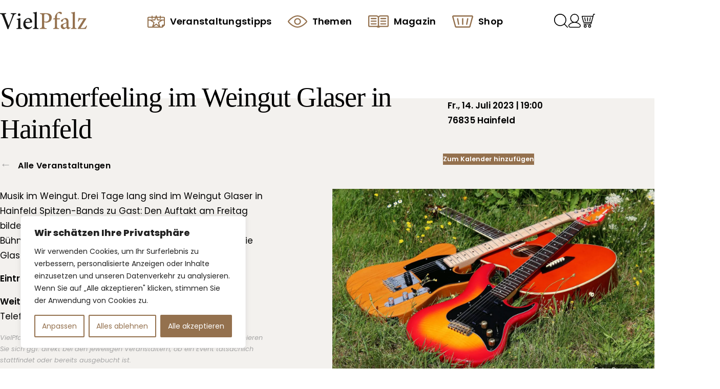

--- FILE ---
content_type: text/html; charset=UTF-8
request_url: https://www.vielpfalz.de/veranstaltung/sommerfeeling-im-weingut-glaser-in-hainfeld/2023-07-14/
body_size: 31083
content:
<!doctype html>
<html lang="de">
<head>
<meta charset="UTF-8">
<meta name="viewport" content="width=device-width, initial-scale=1">
<link rel="profile" href="https://gmpg.org/xfn/11">
<title>Sommerfeeling im Weingut Glaser in Hainfeld | VielPfalz</title>
<link rel='stylesheet' id='tribe-events-views-v2-bootstrap-datepicker-styles-css' href='https://www.vielpfalz.de/wp-content/plugins/the-events-calendar/vendor/bootstrap-datepicker/css/bootstrap-datepicker.standalone.min.css?ver=6.10.1.1' type='text/css' media='all' />
<link rel='stylesheet' id='tec-variables-skeleton-css' href='https://www.vielpfalz.de/wp-content/plugins/the-events-calendar/common/src/resources/css/variables-skeleton.min.css?ver=6.5.1.1' type='text/css' media='all' />
<link rel='stylesheet' id='tribe-common-skeleton-style-css' href='https://www.vielpfalz.de/wp-content/plugins/the-events-calendar/common/src/resources/css/common-skeleton.min.css?ver=6.5.1.1' type='text/css' media='all' />
<link rel='stylesheet' id='tribe-tooltipster-css-css' href='https://www.vielpfalz.de/wp-content/plugins/the-events-calendar/common/vendor/tooltipster/tooltipster.bundle.min.css?ver=6.5.1.1' type='text/css' media='all' />
<link rel='stylesheet' id='tribe-events-views-v2-skeleton-css' href='https://www.vielpfalz.de/wp-content/plugins/the-events-calendar/src/resources/css/views-skeleton.min.css?ver=6.10.1.1' type='text/css' media='all' />
<meta name='robots' content='max-image-preview:large' />
	<style>img:is([sizes="auto" i], [sizes^="auto," i]) { contain-intrinsic-size: 3000px 1500px }</style>
	<link rel='dns-prefetch' href='//connect.facebook.net' />
<link href='//hb.wpmucdn.com' rel='preconnect' />
<link rel="alternate" type="application/rss+xml" title="VielPfalz &raquo; Feed" href="https://www.vielpfalz.de/feed/" />
<link rel="alternate" type="application/rss+xml" title="VielPfalz &raquo; Kommentar-Feed" href="https://www.vielpfalz.de/comments/feed/" />
<link rel="alternate" type="text/calendar" title="VielPfalz &raquo; iCal Feed" href="https://www.vielpfalz.de/veranstaltungstipps/?ical=1" />
<link rel='stylesheet' id='woosb-blocks-css' href='https://www.vielpfalz.de/wp-content/plugins/woo-product-bundle/assets/css/blocks.css?ver=8.3.0' type='text/css' media='all' />
<link rel='stylesheet' id='tribe-events-virtual-skeleton-css' href='https://www.vielpfalz.de/wp-content/plugins/events-calendar-pro/src/resources/css/events-virtual-skeleton.min.css?ver=1.15.8' type='text/css' media='all' />
<link rel='stylesheet' id='tribe-events-virtual-single-skeleton-css' href='https://www.vielpfalz.de/wp-content/plugins/events-calendar-pro/src/resources/css/events-virtual-single-skeleton.min.css?ver=1.15.8' type='text/css' media='all' />
<link rel='stylesheet' id='tec-events-pro-single-css' href='https://www.vielpfalz.de/wp-content/plugins/events-calendar-pro/src/resources/css/events-single.min.css?ver=7.4.1' type='text/css' media='all' />
<link rel='stylesheet' id='tribe-events-calendar-pro-style-css' href='https://www.vielpfalz.de/wp-content/plugins/events-calendar-pro/src/resources/css/tribe-events-pro-full.min.css?ver=7.4.1' type='text/css' media='all' />
<link rel='stylesheet' id='tribe-events-pro-mini-calendar-block-styles-css' href='https://www.vielpfalz.de/wp-content/plugins/events-calendar-pro/src/resources/css/tribe-events-pro-mini-calendar-block.min.css?ver=7.4.1' type='text/css' media='all' />
<link rel='stylesheet' id='tribe-events-v2-single-skeleton-css' href='https://www.vielpfalz.de/wp-content/plugins/the-events-calendar/src/resources/css/tribe-events-single-skeleton.min.css?ver=6.10.1.1' type='text/css' media='all' />
<link rel='stylesheet' id='tribe-events-virtual-single-v2-skeleton-css' href='https://www.vielpfalz.de/wp-content/plugins/events-calendar-pro/src/resources/css/events-virtual-single-v2-skeleton.min.css?ver=1.15.8' type='text/css' media='all' />
<link rel='stylesheet' id='tec-variables-full-css' href='https://www.vielpfalz.de/wp-content/plugins/the-events-calendar/common/src/resources/css/variables-full.min.css?ver=6.5.1.1' type='text/css' media='all' />
<link rel='stylesheet' id='tribe-events-v2-virtual-single-block-css' href='https://www.vielpfalz.de/wp-content/plugins/events-calendar-pro/src/resources/css/events-virtual-single-block.min.css?ver=1.15.8' type='text/css' media='all' />
<link rel='stylesheet' id='tec-events-pro-single-style-css' href='https://www.vielpfalz.de/wp-content/plugins/events-calendar-pro/src/resources/css/custom-tables-v1/single.min.css?ver=7.4.1' type='text/css' media='all' />
<link rel='stylesheet' id='meocommerce-framework-css' href='https://www.vielpfalz.de/wp-content/plugins/meocommerce-framework/assets/meocommerce-framework.min.css?ver=1.2.962' type='text/css' media='all' />
<link rel='stylesheet' id='wp-block-library-css' href='https://www.vielpfalz.de/wp-includes/css/dist/block-library/style.min.css?ver=6.7.4' type='text/css' media='all' />
<link rel='stylesheet' id='wp-block-library-theme-css' href='https://www.vielpfalz.de/wp-includes/css/dist/block-library/theme.min.css?ver=6.7.4' type='text/css' media='all' />
<link rel='stylesheet' id='eedee-gutenslider-init-css' href='https://www.vielpfalz.de/wp-content/plugins/gutenslider/build/gutenslider-init.css?ver=1725264866' type='text/css' media='all' />
<link rel='stylesheet' id='tribe-events-v2-single-blocks-css' href='https://www.vielpfalz.de/wp-content/plugins/the-events-calendar/src/resources/css/tribe-events-single-blocks.min.css?ver=6.10.1.1' type='text/css' media='all' />
<style id='global-styles-inline-css' type='text/css'>
:root{--wp--preset--aspect-ratio--square: 1;--wp--preset--aspect-ratio--4-3: 4/3;--wp--preset--aspect-ratio--3-4: 3/4;--wp--preset--aspect-ratio--3-2: 3/2;--wp--preset--aspect-ratio--2-3: 2/3;--wp--preset--aspect-ratio--16-9: 16/9;--wp--preset--aspect-ratio--9-16: 9/16;--wp--preset--color--black: #000000;--wp--preset--color--cyan-bluish-gray: #abb8c3;--wp--preset--color--white: #ffffff;--wp--preset--color--pale-pink: #f78da7;--wp--preset--color--vivid-red: #cf2e2e;--wp--preset--color--luminous-vivid-orange: #ff6900;--wp--preset--color--luminous-vivid-amber: #fcb900;--wp--preset--color--light-green-cyan: #7bdcb5;--wp--preset--color--vivid-green-cyan: #00d084;--wp--preset--color--pale-cyan-blue: #8ed1fc;--wp--preset--color--vivid-cyan-blue: #0693e3;--wp--preset--color--vivid-purple: #9b51e0;--wp--preset--color--primary: #C52F49;--wp--preset--color--secondary: #3EA3CB;--wp--preset--color--tertiary: #F4CB4B;--wp--preset--color--quarternary: #A7BE39;--wp--preset--color--quinary: #CC8344;--wp--preset--color--senary: #942C61;--wp--preset--color--foreground: #000000;--wp--preset--color--foreground-alt: #A4A4A4;--wp--preset--color--background: #ffffff;--wp--preset--color--background-alt: #F3F1EE;--wp--preset--color--accent: #94714E;--wp--preset--color--accent-alt: #DDD7CE;--wp--preset--gradient--vivid-cyan-blue-to-vivid-purple: linear-gradient(135deg,rgba(6,147,227,1) 0%,rgb(155,81,224) 100%);--wp--preset--gradient--light-green-cyan-to-vivid-green-cyan: linear-gradient(135deg,rgb(122,220,180) 0%,rgb(0,208,130) 100%);--wp--preset--gradient--luminous-vivid-amber-to-luminous-vivid-orange: linear-gradient(135deg,rgba(252,185,0,1) 0%,rgba(255,105,0,1) 100%);--wp--preset--gradient--luminous-vivid-orange-to-vivid-red: linear-gradient(135deg,rgba(255,105,0,1) 0%,rgb(207,46,46) 100%);--wp--preset--gradient--very-light-gray-to-cyan-bluish-gray: linear-gradient(135deg,rgb(238,238,238) 0%,rgb(169,184,195) 100%);--wp--preset--gradient--cool-to-warm-spectrum: linear-gradient(135deg,rgb(74,234,220) 0%,rgb(151,120,209) 20%,rgb(207,42,186) 40%,rgb(238,44,130) 60%,rgb(251,105,98) 80%,rgb(254,248,76) 100%);--wp--preset--gradient--blush-light-purple: linear-gradient(135deg,rgb(255,206,236) 0%,rgb(152,150,240) 100%);--wp--preset--gradient--blush-bordeaux: linear-gradient(135deg,rgb(254,205,165) 0%,rgb(254,45,45) 50%,rgb(107,0,62) 100%);--wp--preset--gradient--luminous-dusk: linear-gradient(135deg,rgb(255,203,112) 0%,rgb(199,81,192) 50%,rgb(65,88,208) 100%);--wp--preset--gradient--pale-ocean: linear-gradient(135deg,rgb(255,245,203) 0%,rgb(182,227,212) 50%,rgb(51,167,181) 100%);--wp--preset--gradient--electric-grass: linear-gradient(135deg,rgb(202,248,128) 0%,rgb(113,206,126) 100%);--wp--preset--gradient--midnight: linear-gradient(135deg,rgb(2,3,129) 0%,rgb(40,116,252) 100%);--wp--preset--gradient--primary-to-secondary: linear-gradient(135deg,var(--wp--preset--color--primary) 0%,var(--wp--preset--color--secondary) 100%);--wp--preset--gradient--secondary-to-tertiary: linear-gradient(135deg,var(--wp--preset--color--secondary) 0%,var(--wp--preset--color--tertiary) 100%);--wp--preset--gradient--tertiary-to-quarternary: linear-gradient(135deg,var(--wp--preset--color--tertiary) 0%,var(--wp--preset--color--quarternary) 100%);--wp--preset--gradient--quarternary-to-quinary: linear-gradient(135deg,var(--wp--preset--color--quarternary) 0%,var(--wp--preset--color--quarternary) 100%);--wp--preset--gradient--quinary-to-senary: linear-gradient(135deg,var(--wp--preset--color--quinary) 0%,var(--wp--preset--color--senary) 100%);--wp--preset--gradient--senary-to-primary: linear-gradient(135deg,var(--wp--preset--color--senary) 0%,var(--wp--preset--color--primary) 100%);--wp--preset--font-size--small: 0.8rem;--wp--preset--font-size--medium: clamp(16px, 2vw, 17px);--wp--preset--font-size--large: clamp(1.45rem, 2vw, 2rem);--wp--preset--font-size--x-large: clamp(1.75rem, 3vw, 2.25rem);--wp--preset--font-size--xx-large: clamp(2.25rem, 8.5vw, 5rem);--wp--preset--font-family--default: "Poppins", sans-serif;--wp--preset--font-family--serifs: "Georgia", serif;--wp--preset--font-family--inter: "Inter", sans-serif;--wp--preset--font-family--cardo: Cardo;--wp--preset--spacing--20: 0.44rem;--wp--preset--spacing--30: 0.67rem;--wp--preset--spacing--40: 1rem;--wp--preset--spacing--50: 1.5rem;--wp--preset--spacing--60: 2.25rem;--wp--preset--spacing--70: 3.38rem;--wp--preset--spacing--80: 5.06rem;--wp--preset--shadow--natural: 6px 6px 9px rgba(0, 0, 0, 0.2);--wp--preset--shadow--deep: 12px 12px 50px rgba(0, 0, 0, 0.4);--wp--preset--shadow--sharp: 6px 6px 0px rgba(0, 0, 0, 0.2);--wp--preset--shadow--outlined: 6px 6px 0px -3px rgba(255, 255, 255, 1), 6px 6px rgba(0, 0, 0, 1);--wp--preset--shadow--crisp: 6px 6px 0px rgba(0, 0, 0, 1);--wp--custom--color--accent: var(--wp--preset--color--primary);--wp--custom--color--accent-alt: #ff0033;--wp--custom--color--code: #ce365c;--wp--custom--color--dark: hsl(0, 0%, 50%);--wp--custom--color--darkest: hsl(0, 0%, 10%);--wp--custom--color--blue: #00FFFF;--wp--custom--color--red: #e3274a;--wp--custom--color--yellow: #d9ff08;--wp--custom--color--fullmenu: #000;--wp--custom--color--fullmenu-text: #fff;--wp--custom--color--primary-button-text: #fff;--wp--custom--color--primary-button-hover-text: #fff;--wp--custom--color--primary-button-background: #94714E;--wp--custom--color--primary-button-hover-background: #7A5F44;--wp--custom--img-radius: 10px;--wp--custom--spacing--tiny: .5rem;--wp--custom--spacing--small: min(1.5rem, 2vw);--wp--custom--spacing--medium: calc(2.5 * var(--wp--custom--spacing--small));--wp--custom--spacing--large: min(3rem, 4vw);--wp--custom--spacing--outer: max(1.5rem, 3vw);--wp--custom--typography--font-size--huge: clamp(2.25rem, 4vw, 2.75rem);--wp--custom--typography--font-size--colossal: clamp(4rem, 13vw, 10rem);--wp--custom--typography--font-size--larger: clamp(1rem, 2vw, 1.2rem);--wp--custom--typography--line-height--tiny: 1.15;--wp--custom--typography--line-height--small: 1.2;--wp--custom--typography--line-height--medium: 1.4;--wp--custom--typography--line-height--normal: 1.725;--wp--custom--dimension--header: 4rem;--wp--custom--dimension--header-mobile: 5rem;--wp--custom--dimension--content-margin: 2rem;}:root { --wp--style--global--content-size: 1278px;--wp--style--global--wide-size: 1800px; }:where(body) { margin: 0; }.wp-site-blocks > .alignleft { float: left; margin-right: 2em; }.wp-site-blocks > .alignright { float: right; margin-left: 2em; }.wp-site-blocks > .aligncenter { justify-content: center; margin-left: auto; margin-right: auto; }:where(.wp-site-blocks) > * { margin-block-start: min(2rem, 3.5vw); margin-block-end: 0; }:where(.wp-site-blocks) > :first-child { margin-block-start: 0; }:where(.wp-site-blocks) > :last-child { margin-block-end: 0; }:root { --wp--style--block-gap: min(2rem, 3.5vw); }:root :where(.is-layout-flow) > :first-child{margin-block-start: 0;}:root :where(.is-layout-flow) > :last-child{margin-block-end: 0;}:root :where(.is-layout-flow) > *{margin-block-start: min(2rem, 3.5vw);margin-block-end: 0;}:root :where(.is-layout-constrained) > :first-child{margin-block-start: 0;}:root :where(.is-layout-constrained) > :last-child{margin-block-end: 0;}:root :where(.is-layout-constrained) > *{margin-block-start: min(2rem, 3.5vw);margin-block-end: 0;}:root :where(.is-layout-flex){gap: min(2rem, 3.5vw);}:root :where(.is-layout-grid){gap: min(2rem, 3.5vw);}.is-layout-flow > .alignleft{float: left;margin-inline-start: 0;margin-inline-end: 2em;}.is-layout-flow > .alignright{float: right;margin-inline-start: 2em;margin-inline-end: 0;}.is-layout-flow > .aligncenter{margin-left: auto !important;margin-right: auto !important;}.is-layout-constrained > .alignleft{float: left;margin-inline-start: 0;margin-inline-end: 2em;}.is-layout-constrained > .alignright{float: right;margin-inline-start: 2em;margin-inline-end: 0;}.is-layout-constrained > .aligncenter{margin-left: auto !important;margin-right: auto !important;}.is-layout-constrained > :where(:not(.alignleft):not(.alignright):not(.alignfull)){max-width: var(--wp--style--global--content-size);margin-left: auto !important;margin-right: auto !important;}.is-layout-constrained > .alignwide{max-width: var(--wp--style--global--wide-size);}body .is-layout-flex{display: flex;}.is-layout-flex{flex-wrap: wrap;align-items: center;}.is-layout-flex > :is(*, div){margin: 0;}body .is-layout-grid{display: grid;}.is-layout-grid > :is(*, div){margin: 0;}body{background-color: var(--wp--preset--color--background);color: var(--wp--preset--color--foreground);font-family: var(--wp--preset--font-family--default);font-size: var(--wp--preset--font-size--medium);font-weight: 400;line-height: var(--wp--custom--typography--line-height--normal);padding-top: 0px;padding-right: 0px;padding-bottom: 0px;padding-left: 0px;}a:where(:not(.wp-element-button)){color: var(--wp--preset--color--foreground);text-decoration: underline;}:root :where(a:where(:not(.wp-element-button)):hover){color: var(--wp--preset--color--foreground);}h1{color: var(--wp--preset--color--foreground);font-family: Georgia;font-size: 54px;font-weight: 300;letter-spacing: -0.025em;line-height: var(--wp--custom--typography--line-height--tiny);}h2{color: var(--wp--preset--color--foreground);font-family: Georgia;font-size: var(--wp--preset--font-size--x-large);font-weight: 300;letter-spacing: 0;line-height: var(--wp--custom--typography--line-height--tiny);}h3{color: var(--wp--preset--color--foreground);font-family: Georgia;font-size: var(--wp--preset--font-size--large);font-weight: 300;letter-spacing: 0;line-height: var(--wp--custom--typography--line-height--small);}h4{color: var(--wp--preset--color--foreground);font-size: var(--wp--preset--font-size--medium);font-weight: 600;letter-spacing: -0.055em;line-height: var(--wp--custom--typography--line-height--small);}h5{color: var(--wp--preset--color--foreground-alt);font-size: var(--wp--preset--font-size--medium);font-weight: 600;line-height: var(--wp--custom--typography--line-height--normal);}h6{color: var(--wp--preset--color--foreground);font-size: var(--wp--preset--font-size--small);font-weight: 600;letter-spacing: 0.05rem;line-height: var(--wp--custom--typography--line-height--normal);text-transform: uppercase;}:root :where(.wp-element-button, .wp-block-button__link){background-color: var(--wp--preset--color--accent);border-radius: 2px;border-width: 0;color: var(--wp--preset--color--background);font-family: inherit;font-size: 1rem;line-height: inherit;padding: calc(0.667em + 2px) calc(1.333em + 2px);text-decoration: none;}:root :where(.wp-element-button:hover, .wp-block-button__link:hover){background-color: var(--wp--preset--color--foreground);color: var(--wp--preset--color--background);}.has-black-color{color: var(--wp--preset--color--black) !important;}.has-cyan-bluish-gray-color{color: var(--wp--preset--color--cyan-bluish-gray) !important;}.has-white-color{color: var(--wp--preset--color--white) !important;}.has-pale-pink-color{color: var(--wp--preset--color--pale-pink) !important;}.has-vivid-red-color{color: var(--wp--preset--color--vivid-red) !important;}.has-luminous-vivid-orange-color{color: var(--wp--preset--color--luminous-vivid-orange) !important;}.has-luminous-vivid-amber-color{color: var(--wp--preset--color--luminous-vivid-amber) !important;}.has-light-green-cyan-color{color: var(--wp--preset--color--light-green-cyan) !important;}.has-vivid-green-cyan-color{color: var(--wp--preset--color--vivid-green-cyan) !important;}.has-pale-cyan-blue-color{color: var(--wp--preset--color--pale-cyan-blue) !important;}.has-vivid-cyan-blue-color{color: var(--wp--preset--color--vivid-cyan-blue) !important;}.has-vivid-purple-color{color: var(--wp--preset--color--vivid-purple) !important;}.has-primary-color{color: var(--wp--preset--color--primary) !important;}.has-secondary-color{color: var(--wp--preset--color--secondary) !important;}.has-tertiary-color{color: var(--wp--preset--color--tertiary) !important;}.has-quarternary-color{color: var(--wp--preset--color--quarternary) !important;}.has-quinary-color{color: var(--wp--preset--color--quinary) !important;}.has-senary-color{color: var(--wp--preset--color--senary) !important;}.has-foreground-color{color: var(--wp--preset--color--foreground) !important;}.has-foreground-alt-color{color: var(--wp--preset--color--foreground-alt) !important;}.has-background-color{color: var(--wp--preset--color--background) !important;}.has-background-alt-color{color: var(--wp--preset--color--background-alt) !important;}.has-accent-color{color: var(--wp--preset--color--accent) !important;}.has-accent-alt-color{color: var(--wp--preset--color--accent-alt) !important;}.has-black-background-color{background-color: var(--wp--preset--color--black) !important;}.has-cyan-bluish-gray-background-color{background-color: var(--wp--preset--color--cyan-bluish-gray) !important;}.has-white-background-color{background-color: var(--wp--preset--color--white) !important;}.has-pale-pink-background-color{background-color: var(--wp--preset--color--pale-pink) !important;}.has-vivid-red-background-color{background-color: var(--wp--preset--color--vivid-red) !important;}.has-luminous-vivid-orange-background-color{background-color: var(--wp--preset--color--luminous-vivid-orange) !important;}.has-luminous-vivid-amber-background-color{background-color: var(--wp--preset--color--luminous-vivid-amber) !important;}.has-light-green-cyan-background-color{background-color: var(--wp--preset--color--light-green-cyan) !important;}.has-vivid-green-cyan-background-color{background-color: var(--wp--preset--color--vivid-green-cyan) !important;}.has-pale-cyan-blue-background-color{background-color: var(--wp--preset--color--pale-cyan-blue) !important;}.has-vivid-cyan-blue-background-color{background-color: var(--wp--preset--color--vivid-cyan-blue) !important;}.has-vivid-purple-background-color{background-color: var(--wp--preset--color--vivid-purple) !important;}.has-primary-background-color{background-color: var(--wp--preset--color--primary) !important;}.has-secondary-background-color{background-color: var(--wp--preset--color--secondary) !important;}.has-tertiary-background-color{background-color: var(--wp--preset--color--tertiary) !important;}.has-quarternary-background-color{background-color: var(--wp--preset--color--quarternary) !important;}.has-quinary-background-color{background-color: var(--wp--preset--color--quinary) !important;}.has-senary-background-color{background-color: var(--wp--preset--color--senary) !important;}.has-foreground-background-color{background-color: var(--wp--preset--color--foreground) !important;}.has-foreground-alt-background-color{background-color: var(--wp--preset--color--foreground-alt) !important;}.has-background-background-color{background-color: var(--wp--preset--color--background) !important;}.has-background-alt-background-color{background-color: var(--wp--preset--color--background-alt) !important;}.has-accent-background-color{background-color: var(--wp--preset--color--accent) !important;}.has-accent-alt-background-color{background-color: var(--wp--preset--color--accent-alt) !important;}.has-black-border-color{border-color: var(--wp--preset--color--black) !important;}.has-cyan-bluish-gray-border-color{border-color: var(--wp--preset--color--cyan-bluish-gray) !important;}.has-white-border-color{border-color: var(--wp--preset--color--white) !important;}.has-pale-pink-border-color{border-color: var(--wp--preset--color--pale-pink) !important;}.has-vivid-red-border-color{border-color: var(--wp--preset--color--vivid-red) !important;}.has-luminous-vivid-orange-border-color{border-color: var(--wp--preset--color--luminous-vivid-orange) !important;}.has-luminous-vivid-amber-border-color{border-color: var(--wp--preset--color--luminous-vivid-amber) !important;}.has-light-green-cyan-border-color{border-color: var(--wp--preset--color--light-green-cyan) !important;}.has-vivid-green-cyan-border-color{border-color: var(--wp--preset--color--vivid-green-cyan) !important;}.has-pale-cyan-blue-border-color{border-color: var(--wp--preset--color--pale-cyan-blue) !important;}.has-vivid-cyan-blue-border-color{border-color: var(--wp--preset--color--vivid-cyan-blue) !important;}.has-vivid-purple-border-color{border-color: var(--wp--preset--color--vivid-purple) !important;}.has-primary-border-color{border-color: var(--wp--preset--color--primary) !important;}.has-secondary-border-color{border-color: var(--wp--preset--color--secondary) !important;}.has-tertiary-border-color{border-color: var(--wp--preset--color--tertiary) !important;}.has-quarternary-border-color{border-color: var(--wp--preset--color--quarternary) !important;}.has-quinary-border-color{border-color: var(--wp--preset--color--quinary) !important;}.has-senary-border-color{border-color: var(--wp--preset--color--senary) !important;}.has-foreground-border-color{border-color: var(--wp--preset--color--foreground) !important;}.has-foreground-alt-border-color{border-color: var(--wp--preset--color--foreground-alt) !important;}.has-background-border-color{border-color: var(--wp--preset--color--background) !important;}.has-background-alt-border-color{border-color: var(--wp--preset--color--background-alt) !important;}.has-accent-border-color{border-color: var(--wp--preset--color--accent) !important;}.has-accent-alt-border-color{border-color: var(--wp--preset--color--accent-alt) !important;}.has-vivid-cyan-blue-to-vivid-purple-gradient-background{background: var(--wp--preset--gradient--vivid-cyan-blue-to-vivid-purple) !important;}.has-light-green-cyan-to-vivid-green-cyan-gradient-background{background: var(--wp--preset--gradient--light-green-cyan-to-vivid-green-cyan) !important;}.has-luminous-vivid-amber-to-luminous-vivid-orange-gradient-background{background: var(--wp--preset--gradient--luminous-vivid-amber-to-luminous-vivid-orange) !important;}.has-luminous-vivid-orange-to-vivid-red-gradient-background{background: var(--wp--preset--gradient--luminous-vivid-orange-to-vivid-red) !important;}.has-very-light-gray-to-cyan-bluish-gray-gradient-background{background: var(--wp--preset--gradient--very-light-gray-to-cyan-bluish-gray) !important;}.has-cool-to-warm-spectrum-gradient-background{background: var(--wp--preset--gradient--cool-to-warm-spectrum) !important;}.has-blush-light-purple-gradient-background{background: var(--wp--preset--gradient--blush-light-purple) !important;}.has-blush-bordeaux-gradient-background{background: var(--wp--preset--gradient--blush-bordeaux) !important;}.has-luminous-dusk-gradient-background{background: var(--wp--preset--gradient--luminous-dusk) !important;}.has-pale-ocean-gradient-background{background: var(--wp--preset--gradient--pale-ocean) !important;}.has-electric-grass-gradient-background{background: var(--wp--preset--gradient--electric-grass) !important;}.has-midnight-gradient-background{background: var(--wp--preset--gradient--midnight) !important;}.has-primary-to-secondary-gradient-background{background: var(--wp--preset--gradient--primary-to-secondary) !important;}.has-secondary-to-tertiary-gradient-background{background: var(--wp--preset--gradient--secondary-to-tertiary) !important;}.has-tertiary-to-quarternary-gradient-background{background: var(--wp--preset--gradient--tertiary-to-quarternary) !important;}.has-quarternary-to-quinary-gradient-background{background: var(--wp--preset--gradient--quarternary-to-quinary) !important;}.has-quinary-to-senary-gradient-background{background: var(--wp--preset--gradient--quinary-to-senary) !important;}.has-senary-to-primary-gradient-background{background: var(--wp--preset--gradient--senary-to-primary) !important;}.has-small-font-size{font-size: var(--wp--preset--font-size--small) !important;}.has-medium-font-size{font-size: var(--wp--preset--font-size--medium) !important;}.has-large-font-size{font-size: var(--wp--preset--font-size--large) !important;}.has-x-large-font-size{font-size: var(--wp--preset--font-size--x-large) !important;}.has-xx-large-font-size{font-size: var(--wp--preset--font-size--xx-large) !important;}.has-default-font-family{font-family: var(--wp--preset--font-family--default) !important;}.has-serifs-font-family{font-family: var(--wp--preset--font-family--serifs) !important;}.has-inter-font-family{font-family: var(--wp--preset--font-family--inter) !important;}.has-cardo-font-family{font-family: var(--wp--preset--font-family--cardo) !important;}
:root :where(.wp-block-pullquote){border-width: 1px 0;font-size: 1.5em;line-height: 1.6;}
:root :where(.wp-block-post-title){font-size: var(--wp--preset--font-size--xx-large);line-height: var(--wp--custom--typography--line-height--tiny);}
:root :where(.wp-block-navigation){font-size: var(--wp--preset--font-size--small);}
:root :where(.wp-block-search){background-color: var(--wp--preset--color--background-alt);border-radius: 12px;color: var(--wp--preset--color--foreground);}:root :where(.wp-block-search .wp-block-search__label, .wp-block-search .wp-block-search__input, .wp-block-search .wp-block-search__button){font-size: 1rem;}
:root :where(.wp-block-code){background-color: var(--wp--preset--color--background-alt);border-radius: 10px;border-width: 0;color: var(--wp--preset--color--foreground);font-family: monospace;font-size: clamp(0.7rem, 1vw, 0.8rem);line-height: 2;padding-top: calc( var(--wp--custom--spacing--small) * 0.75);padding-right: var(--wp--custom--spacing--small);padding-bottom: calc( var(--wp--custom--spacing--small) * 0.75);padding-left: var(--wp--custom--spacing--small);}
:root :where(.wp-block-post-comments){padding-top: var(--wp--custom--spacing--small);}
:root :where(.wp-block-query-title){font-size: var(--wp--preset--font-size--large);}
:root :where(.wp-block-quote){border-width: 1px;}
:root :where(.wp-block-site-title){font-family: var(--wp--preset--font-family--body);font-size: var(--wp--preset--font-size--medium);font-weight: 600;line-height: var(--wp--custom--typography--line-height--normal);}
</style>
<link rel='stylesheet' id='taxonomy-image-plugin-public-css' href='https://www.vielpfalz.de/wp-content/plugins/taxonomy-images/css/style.css?ver=0.9.6' type='text/css' media='screen' />
<link rel='stylesheet' id='tribe-events-block-event-venue-css' href='https://www.vielpfalz.de/wp-content/plugins/the-events-calendar/src/resources/css/app/event-venue/frontend.min.css?ver=6.10.1.1' type='text/css' media='all' />
<link rel='stylesheet' id='brands-styles-css' href='https://www.vielpfalz.de/wp-content/plugins/woocommerce/assets/css/brands.css?ver=9.6.2' type='text/css' media='all' />
<link rel='stylesheet' id='woosb-frontend-css' href='https://www.vielpfalz.de/wp-content/plugins/woo-product-bundle/assets/css/frontend.css?ver=8.3.0' type='text/css' media='all' />
<link rel='stylesheet' id='vielpfalz-css' href='https://www.vielpfalz.de/wp-content/themes/vielpfalz/assets/styles/vielpfalz.min.css?ver=1.0.1508' type='text/css' media='all' />
<style id='vielpfalz-inline-css' type='text/css'>

			:root {
			    --layout-contentSize: 1278px;
			    --layout-wideSize: 1800px;
			    --layout-smallSize: 844px;
			}
		

			@font-face {
			    font-family: "Poppins";
			    font-style: normal;
			    font-weight: 400;
				src: url("https://www.vielpfalz.de/wp-content/themes/vielpfalz/assets/fonts/poppins-v20-latin-regular.eot");
 			    src: url("https://www.vielpfalz.de/wp-content/themes/vielpfalz/assets/fonts/poppins-v20-latin-regular.eot?#iefix") format("embedded-opentype"),
 			         url("https://www.vielpfalz.de/wp-content/themes/vielpfalz/assets/fonts/poppins-v20-latin-regular.woff2") format("woff2"),
 			         url("https://www.vielpfalz.de/wp-content/themes/vielpfalz/assets/fonts/poppins-v20-latin-regular.woff") format("woff"),
 			         url("https://www.vielpfalz.de/wp-content/themes/vielpfalz/assets/fonts/poppins-v20-latin-regular.woff") format("truetype"),
 			         url("https://www.vielpfalz.de/wp-content/themes/vielpfalz/assets/fonts/poppins-v20-latin-regular.svg") format("svg");
				font-display: swap;
			}
			@font-face {
			    font-family: "Poppins";
			    font-style: italic;
			    font-weight: 400;
				src: url("https://www.vielpfalz.de/wp-content/themes/vielpfalz/assets/fonts/poppins-v20-latin-italic.eot");
 			    src: url("https://www.vielpfalz.de/wp-content/themes/vielpfalz/assets/fonts/poppins-v20-latin-italic.eot?#iefix") format("embedded-opentype"),
 			         url("https://www.vielpfalz.de/wp-content/themes/vielpfalz/assets/fonts/poppins-v20-latin-italic.woff2") format("woff2"),
 			         url("https://www.vielpfalz.de/wp-content/themes/vielpfalz/assets/fonts/poppins-v20-latin-italic.woff") format("woff"),
 			         url("https://www.vielpfalz.de/wp-content/themes/vielpfalz/assets/fonts/poppins-v20-latin-italic.woff") format("truetype"),
 			         url("https://www.vielpfalz.de/wp-content/themes/vielpfalz/assets/fonts/poppins-v20-latin-italic.svg") format("svg");
				font-display: swap;
			}
			@font-face {
			    font-family: "Poppins";
			    font-style: normal;
			    font-weight: 600;
				src: url("https://www.vielpfalz.de/wp-content/themes/vielpfalz/assets/fonts/poppins-v20-latin-600.eot");
 			    src: url("https://www.vielpfalz.de/wp-content/themes/vielpfalz/assets/fonts/poppins-v20-latin-600.eot?#iefix") format("embedded-opentype"),
 			         url("https://www.vielpfalz.de/wp-content/themes/vielpfalz/assets/fonts/poppins-v20-latin-600.woff2") format("woff2"),
 			         url("https://www.vielpfalz.de/wp-content/themes/vielpfalz/assets/fonts/poppins-v20-latin-600.woff") format("woff"),
 			         url("https://www.vielpfalz.de/wp-content/themes/vielpfalz/assets/fonts/poppins-v20-latin-600.woff") format("truetype"),
 			         url("https://www.vielpfalz.de/wp-content/themes/vielpfalz/assets/fonts/poppins-v20-latin-600.svg") format("svg");
				font-display: swap;
			}
			@font-face {
			    font-family: "Poppins";
			    font-style: italic;
			    font-weight: 600;
				src: url("https://www.vielpfalz.de/wp-content/themes/vielpfalz/assets/fonts/poppins-v20-latin-600italic.eot");
 			    src: url("https://www.vielpfalz.de/wp-content/themes/vielpfalz/assets/fonts/poppins-v20-latin-600italic.eot?#iefix") format("embedded-opentype"),
 			         url("https://www.vielpfalz.de/wp-content/themes/vielpfalz/assets/fonts/poppins-v20-latin-600italic.woff2") format("woff2"),
 			         url("https://www.vielpfalz.de/wp-content/themes/vielpfalz/assets/fonts/poppins-v20-latin-600italic.woff") format("woff"),
 			         url("https://www.vielpfalz.de/wp-content/themes/vielpfalz/assets/fonts/poppins-v20-latin-600italic.woff") format("truetype"),
 			         url("https://www.vielpfalz.de/wp-content/themes/vielpfalz/assets/fonts/poppins-v20-latin-600italic.svg") format("svg");
				font-display: swap;
			}
			@font-face {
			    font-family: "Poppins";
			    font-style: normal;
			    font-weight: 800;
				src: url("https://www.vielpfalz.de/wp-content/themes/vielpfalz/assets/fonts/poppins-v20-latin-800.eot");
 			    src: url("https://www.vielpfalz.de/wp-content/themes/vielpfalz/assets/fonts/poppins-v20-latin-800.eot?#iefix") format("embedded-opentype"),
 			         url("https://www.vielpfalz.de/wp-content/themes/vielpfalz/assets/fonts/poppins-v20-latin-800.woff2") format("woff2"),
 			         url("https://www.vielpfalz.de/wp-content/themes/vielpfalz/assets/fonts/poppins-v20-latin-800.woff") format("woff"),
 			         url("https://www.vielpfalz.de/wp-content/themes/vielpfalz/assets/fonts/poppins-v20-latin-800.woff") format("truetype"),
 			         url("https://www.vielpfalz.de/wp-content/themes/vielpfalz/assets/fonts/poppins-v20-latin-800.svg") format("svg");
				font-display: swap;
			}
			@font-face {
			    font-family: "Poppins";
			    font-style: italic;
			    font-weight: 800;
				src: url("https://www.vielpfalz.de/wp-content/themes/vielpfalz/assets/fonts/poppins-v20-latin-800italic.eot");
 			    src: url("https://www.vielpfalz.de/wp-content/themes/vielpfalz/assets/fonts/poppins-v20-latin-800italic.eot?#iefix") format("embedded-opentype"),
 			         url("https://www.vielpfalz.de/wp-content/themes/vielpfalz/assets/fonts/poppins-v20-latin-800italic.woff2") format("woff2"),
 			         url("https://www.vielpfalz.de/wp-content/themes/vielpfalz/assets/fonts/poppins-v20-latin-800italic.woff") format("woff"),
 			         url("https://www.vielpfalz.de/wp-content/themes/vielpfalz/assets/fonts/poppins-v20-latin-800italic.woff") format("truetype"),
 			         url("https://www.vielpfalz.de/wp-content/themes/vielpfalz/assets/fonts/poppins-v20-latin-800italic.svg") format("svg");
				font-display: swap;
			}
		
</style>
<link rel='stylesheet' id='lightpick-css' href='https://www.vielpfalz.de/wp-content/themes/vielpfalz/assets/styles/lightpick.css?ver=1.0.1508' type='text/css' media='all' />
<link rel='stylesheet' id='payone_client_styles-css' href='https://www.vielpfalz.de/wp-content/plugins/woocommerce-3-2.7.0//assets/css/client.css?ver=2.6.0' type='text/css' media='all' />
<script type="text/javascript" id="cookie-law-info-js-extra">
/* <![CDATA[ */
var _ckyConfig = {"_ipData":[],"_assetsURL":"https:\/\/www.vielpfalz.de\/wp-content\/plugins\/cookie-law-info\/lite\/frontend\/images\/","_publicURL":"https:\/\/www.vielpfalz.de","_expiry":"365","_categories":[{"name":"Notwendige","slug":"necessary","isNecessary":true,"ccpaDoNotSell":true,"cookies":[{"cookieID":"_pk_id","domain":"vielpfalz.de","provider":""}],"active":true,"defaultConsent":{"gdpr":true,"ccpa":true}},{"name":"Funktionale","slug":"functional","isNecessary":false,"ccpaDoNotSell":true,"cookies":[{"cookieID":"_pk_ses","domain":"vielpfalz.de","provider":""}],"active":true,"defaultConsent":{"gdpr":false,"ccpa":false}},{"name":"Analyse","slug":"analytics","isNecessary":false,"ccpaDoNotSell":true,"cookies":[{"cookieID":"_ga","domain":"Google","provider":"google-analytics.com"},{"cookieID":"_ga_#","domain":"Google","provider":""}],"active":true,"defaultConsent":{"gdpr":false,"ccpa":false}},{"name":"Leistungs","slug":"performance","isNecessary":false,"ccpaDoNotSell":true,"cookies":[],"active":true,"defaultConsent":{"gdpr":false,"ccpa":false}},{"name":"Werbe","slug":"advertisement","isNecessary":false,"ccpaDoNotSell":true,"cookies":[],"active":true,"defaultConsent":{"gdpr":false,"ccpa":false}}],"_activeLaw":"gdpr","_rootDomain":"","_block":"1","_showBanner":"1","_bannerConfig":{"settings":{"type":"box","preferenceCenterType":"popup","position":"bottom-left","applicableLaw":"gdpr"},"behaviours":{"reloadBannerOnAccept":false,"loadAnalyticsByDefault":false,"animations":{"onLoad":"animate","onHide":"sticky"}},"config":{"revisitConsent":{"status":true,"tag":"revisit-consent","position":"bottom-left","meta":{"url":"#"},"styles":{"background-color":"#94714E"},"elements":{"title":{"type":"text","tag":"revisit-consent-title","status":true,"styles":{"color":"#0056a7"}}}},"preferenceCenter":{"toggle":{"status":true,"tag":"detail-category-toggle","type":"toggle","states":{"active":{"styles":{"background-color":"#1863DC"}},"inactive":{"styles":{"background-color":"#D0D5D2"}}}}},"categoryPreview":{"status":false,"toggle":{"status":true,"tag":"detail-category-preview-toggle","type":"toggle","states":{"active":{"styles":{"background-color":"#1863DC"}},"inactive":{"styles":{"background-color":"#D0D5D2"}}}}},"videoPlaceholder":{"status":true,"styles":{"background-color":"#000000","border-color":"#000000","color":"#ffffff"}},"readMore":{"status":false,"tag":"readmore-button","type":"link","meta":{"noFollow":true,"newTab":true},"styles":{"color":"#94714e","background-color":"transparent","border-color":"transparent"}},"auditTable":{"status":false},"optOption":{"status":true,"toggle":{"status":true,"tag":"optout-option-toggle","type":"toggle","states":{"active":{"styles":{"background-color":"#1863dc"}},"inactive":{"styles":{"background-color":"#FFFFFF"}}}}}}},"_version":"3.2.8","_logConsent":"1","_tags":[{"tag":"accept-button","styles":{"color":"#FFFFFF","background-color":"#94714e","border-color":"#94714e"}},{"tag":"reject-button","styles":{"color":"#94714e","background-color":"transparent","border-color":"#94714e"}},{"tag":"settings-button","styles":{"color":"#94714e","background-color":"transparent","border-color":"#94714e"}},{"tag":"readmore-button","styles":{"color":"#94714e","background-color":"transparent","border-color":"transparent"}},{"tag":"donotsell-button","styles":{"color":"#1863DC","background-color":"transparent","border-color":"transparent"}},{"tag":"accept-button","styles":{"color":"#FFFFFF","background-color":"#94714e","border-color":"#94714e"}},{"tag":"revisit-consent","styles":{"background-color":"#94714E"}}],"_shortCodes":[{"key":"cky_readmore","content":"<a href=\"#\" class=\"cky-policy\" aria-label=\"Cookie-Richtlinie\" target=\"_blank\" rel=\"noopener\" data-cky-tag=\"readmore-button\">Cookie-Richtlinie<\/a>","tag":"readmore-button","status":false,"attributes":{"rel":"nofollow","target":"_blank"}},{"key":"cky_show_desc","content":"<button class=\"cky-show-desc-btn\" data-cky-tag=\"show-desc-button\" aria-label=\"Mehr zeigen\">Mehr zeigen<\/button>","tag":"show-desc-button","status":true,"attributes":[]},{"key":"cky_hide_desc","content":"<button class=\"cky-show-desc-btn\" data-cky-tag=\"hide-desc-button\" aria-label=\"Weniger zeigen\">Weniger zeigen<\/button>","tag":"hide-desc-button","status":true,"attributes":[]},{"key":"cky_category_toggle_label","content":"[cky_{{status}}_category_label] [cky_preference_{{category_slug}}_title]","tag":"","status":true,"attributes":[]},{"key":"cky_enable_category_label","content":"Erm\u00f6glichen","tag":"","status":true,"attributes":[]},{"key":"cky_disable_category_label","content":"Deaktivieren","tag":"","status":true,"attributes":[]},{"key":"cky_video_placeholder","content":"<div class=\"video-placeholder-normal\" data-cky-tag=\"video-placeholder\" id=\"[UNIQUEID]\"><p class=\"video-placeholder-text-normal\" data-cky-tag=\"placeholder-title\">Bitte akzeptieren Sie die Cookie-Einwilligung<\/p><\/div>","tag":"","status":true,"attributes":[]},{"key":"cky_enable_optout_label","content":"Erm\u00f6glichen","tag":"","status":true,"attributes":[]},{"key":"cky_disable_optout_label","content":"Deaktivieren","tag":"","status":true,"attributes":[]},{"key":"cky_optout_toggle_label","content":"[cky_{{status}}_optout_label] [cky_optout_option_title]","tag":"","status":true,"attributes":[]},{"key":"cky_optout_option_title","content":"Verkaufen oder teilen Sie meine pers\u00f6nlichen Daten nicht","tag":"","status":true,"attributes":[]},{"key":"cky_optout_close_label","content":"Nah dran","tag":"","status":true,"attributes":[]}],"_rtl":"","_language":"de","_providersToBlock":[{"re":"google-analytics.com","categories":["analytics"]}]};
var _ckyStyles = {"css":".cky-overlay{background: #000000; opacity: 0.4; position: fixed; top: 0; left: 0; width: 100%; height: 100%; z-index: 99999999;}.cky-hide{display: none;}.cky-btn-revisit-wrapper{display: flex; align-items: center; justify-content: center; background: #0056a7; width: 45px; height: 45px; border-radius: 50%; position: fixed; z-index: 999999; cursor: pointer;}.cky-revisit-bottom-left{bottom: 15px; left: 15px;}.cky-revisit-bottom-right{bottom: 15px; right: 15px;}.cky-btn-revisit-wrapper .cky-btn-revisit{display: flex; align-items: center; justify-content: center; background: none; border: none; cursor: pointer; position: relative; margin: 0; padding: 0;}.cky-btn-revisit-wrapper .cky-btn-revisit img{max-width: fit-content; margin: 0; height: 30px; width: 30px;}.cky-revisit-bottom-left:hover::before{content: attr(data-tooltip); position: absolute; background: #4e4b66; color: #ffffff; left: calc(100% + 7px); font-size: 12px; line-height: 16px; width: max-content; padding: 4px 8px; border-radius: 4px;}.cky-revisit-bottom-left:hover::after{position: absolute; content: \"\"; border: 5px solid transparent; left: calc(100% + 2px); border-left-width: 0; border-right-color: #4e4b66;}.cky-revisit-bottom-right:hover::before{content: attr(data-tooltip); position: absolute; background: #4e4b66; color: #ffffff; right: calc(100% + 7px); font-size: 12px; line-height: 16px; width: max-content; padding: 4px 8px; border-radius: 4px;}.cky-revisit-bottom-right:hover::after{position: absolute; content: \"\"; border: 5px solid transparent; right: calc(100% + 2px); border-right-width: 0; border-left-color: #4e4b66;}.cky-revisit-hide{display: none;}.cky-consent-container{position: fixed; width: 440px; box-sizing: border-box; z-index: 9999999; border-radius: 6px;}.cky-consent-container .cky-consent-bar{background: #ffffff; border: 1px solid; padding: 20px 26px; box-shadow: 0 -1px 10px 0 #acabab4d; border-radius: 6px;}.cky-box-bottom-left{bottom: 40px; left: 40px;}.cky-box-bottom-right{bottom: 40px; right: 40px;}.cky-box-top-left{top: 40px; left: 40px;}.cky-box-top-right{top: 40px; right: 40px;}.cky-custom-brand-logo-wrapper .cky-custom-brand-logo{width: 100px; height: auto; margin: 0 0 12px 0;}.cky-notice .cky-title{color: #212121; font-weight: 700; font-size: 18px; line-height: 24px; margin: 0 0 12px 0;}.cky-notice-des *,.cky-preference-content-wrapper *,.cky-accordion-header-des *,.cky-gpc-wrapper .cky-gpc-desc *{font-size: 14px;}.cky-notice-des{color: #212121; font-size: 14px; line-height: 24px; font-weight: 400;}.cky-notice-des img{height: 25px; width: 25px;}.cky-consent-bar .cky-notice-des p,.cky-gpc-wrapper .cky-gpc-desc p,.cky-preference-body-wrapper .cky-preference-content-wrapper p,.cky-accordion-header-wrapper .cky-accordion-header-des p,.cky-cookie-des-table li div:last-child p{color: inherit; margin-top: 0; overflow-wrap: break-word;}.cky-notice-des P:last-child,.cky-preference-content-wrapper p:last-child,.cky-cookie-des-table li div:last-child p:last-child,.cky-gpc-wrapper .cky-gpc-desc p:last-child{margin-bottom: 0;}.cky-notice-des a.cky-policy,.cky-notice-des button.cky-policy{font-size: 14px; color: #1863dc; white-space: nowrap; cursor: pointer; background: transparent; border: 1px solid; text-decoration: underline;}.cky-notice-des button.cky-policy{padding: 0;}.cky-notice-des a.cky-policy:focus-visible,.cky-notice-des button.cky-policy:focus-visible,.cky-preference-content-wrapper .cky-show-desc-btn:focus-visible,.cky-accordion-header .cky-accordion-btn:focus-visible,.cky-preference-header .cky-btn-close:focus-visible,.cky-switch input[type=\"checkbox\"]:focus-visible,.cky-footer-wrapper a:focus-visible,.cky-btn:focus-visible{outline: 2px solid #1863dc; outline-offset: 2px;}.cky-btn:focus:not(:focus-visible),.cky-accordion-header .cky-accordion-btn:focus:not(:focus-visible),.cky-preference-content-wrapper .cky-show-desc-btn:focus:not(:focus-visible),.cky-btn-revisit-wrapper .cky-btn-revisit:focus:not(:focus-visible),.cky-preference-header .cky-btn-close:focus:not(:focus-visible),.cky-consent-bar .cky-banner-btn-close:focus:not(:focus-visible){outline: 0;}button.cky-show-desc-btn:not(:hover):not(:active){color: #1863dc; background: transparent;}button.cky-accordion-btn:not(:hover):not(:active),button.cky-banner-btn-close:not(:hover):not(:active),button.cky-btn-revisit:not(:hover):not(:active),button.cky-btn-close:not(:hover):not(:active){background: transparent;}.cky-consent-bar button:hover,.cky-modal.cky-modal-open button:hover,.cky-consent-bar button:focus,.cky-modal.cky-modal-open button:focus{text-decoration: none;}.cky-notice-btn-wrapper{display: flex; justify-content: flex-start; align-items: center; flex-wrap: wrap; margin-top: 16px;}.cky-notice-btn-wrapper .cky-btn{text-shadow: none; box-shadow: none;}.cky-btn{flex: auto; max-width: 100%; font-size: 14px; font-family: inherit; line-height: 24px; padding: 8px; font-weight: 500; margin: 0 8px 0 0; border-radius: 2px; cursor: pointer; text-align: center; text-transform: none; min-height: 0;}.cky-btn:hover{opacity: 0.8;}.cky-btn-customize{color: #1863dc; background: transparent; border: 2px solid #1863dc;}.cky-btn-reject{color: #1863dc; background: transparent; border: 2px solid #1863dc;}.cky-btn-accept{background: #1863dc; color: #ffffff; border: 2px solid #1863dc;}.cky-btn:last-child{margin-right: 0;}@media (max-width: 576px){.cky-box-bottom-left{bottom: 0; left: 0;}.cky-box-bottom-right{bottom: 0; right: 0;}.cky-box-top-left{top: 0; left: 0;}.cky-box-top-right{top: 0; right: 0;}}@media (max-width: 440px){.cky-box-bottom-left, .cky-box-bottom-right, .cky-box-top-left, .cky-box-top-right{width: 100%; max-width: 100%;}.cky-consent-container .cky-consent-bar{padding: 20px 0;}.cky-custom-brand-logo-wrapper, .cky-notice .cky-title, .cky-notice-des, .cky-notice-btn-wrapper{padding: 0 24px;}.cky-notice-des{max-height: 40vh; overflow-y: scroll;}.cky-notice-btn-wrapper{flex-direction: column; margin-top: 0;}.cky-btn{width: 100%; margin: 10px 0 0 0;}.cky-notice-btn-wrapper .cky-btn-customize{order: 2;}.cky-notice-btn-wrapper .cky-btn-reject{order: 3;}.cky-notice-btn-wrapper .cky-btn-accept{order: 1; margin-top: 16px;}}@media (max-width: 352px){.cky-notice .cky-title{font-size: 16px;}.cky-notice-des *{font-size: 12px;}.cky-notice-des, .cky-btn{font-size: 12px;}}.cky-modal.cky-modal-open{display: flex; visibility: visible; -webkit-transform: translate(-50%, -50%); -moz-transform: translate(-50%, -50%); -ms-transform: translate(-50%, -50%); -o-transform: translate(-50%, -50%); transform: translate(-50%, -50%); top: 50%; left: 50%; transition: all 1s ease;}.cky-modal{box-shadow: 0 32px 68px rgba(0, 0, 0, 0.3); margin: 0 auto; position: fixed; max-width: 100%; background: #ffffff; top: 50%; box-sizing: border-box; border-radius: 6px; z-index: 999999999; color: #212121; -webkit-transform: translate(-50%, 100%); -moz-transform: translate(-50%, 100%); -ms-transform: translate(-50%, 100%); -o-transform: translate(-50%, 100%); transform: translate(-50%, 100%); visibility: hidden; transition: all 0s ease;}.cky-preference-center{max-height: 79vh; overflow: hidden; width: 845px; overflow: hidden; flex: 1 1 0; display: flex; flex-direction: column; border-radius: 6px;}.cky-preference-header{display: flex; align-items: center; justify-content: space-between; padding: 22px 24px; border-bottom: 1px solid;}.cky-preference-header .cky-preference-title{font-size: 18px; font-weight: 700; line-height: 24px;}.cky-preference-header .cky-btn-close{margin: 0; cursor: pointer; vertical-align: middle; padding: 0; background: none; border: none; width: auto; height: auto; min-height: 0; line-height: 0; text-shadow: none; box-shadow: none;}.cky-preference-header .cky-btn-close img{margin: 0; height: 10px; width: 10px;}.cky-preference-body-wrapper{padding: 0 24px; flex: 1; overflow: auto; box-sizing: border-box;}.cky-preference-content-wrapper,.cky-gpc-wrapper .cky-gpc-desc{font-size: 14px; line-height: 24px; font-weight: 400; padding: 12px 0;}.cky-preference-content-wrapper{border-bottom: 1px solid;}.cky-preference-content-wrapper img{height: 25px; width: 25px;}.cky-preference-content-wrapper .cky-show-desc-btn{font-size: 14px; font-family: inherit; color: #1863dc; text-decoration: none; line-height: 24px; padding: 0; margin: 0; white-space: nowrap; cursor: pointer; background: transparent; border-color: transparent; text-transform: none; min-height: 0; text-shadow: none; box-shadow: none;}.cky-accordion-wrapper{margin-bottom: 10px;}.cky-accordion{border-bottom: 1px solid;}.cky-accordion:last-child{border-bottom: none;}.cky-accordion .cky-accordion-item{display: flex; margin-top: 10px;}.cky-accordion .cky-accordion-body{display: none;}.cky-accordion.cky-accordion-active .cky-accordion-body{display: block; padding: 0 22px; margin-bottom: 16px;}.cky-accordion-header-wrapper{cursor: pointer; width: 100%;}.cky-accordion-item .cky-accordion-header{display: flex; justify-content: space-between; align-items: center;}.cky-accordion-header .cky-accordion-btn{font-size: 16px; font-family: inherit; color: #212121; line-height: 24px; background: none; border: none; font-weight: 700; padding: 0; margin: 0; cursor: pointer; text-transform: none; min-height: 0; text-shadow: none; box-shadow: none;}.cky-accordion-header .cky-always-active{color: #008000; font-weight: 600; line-height: 24px; font-size: 14px;}.cky-accordion-header-des{font-size: 14px; line-height: 24px; margin: 10px 0 16px 0;}.cky-accordion-chevron{margin-right: 22px; position: relative; cursor: pointer;}.cky-accordion-chevron-hide{display: none;}.cky-accordion .cky-accordion-chevron i::before{content: \"\"; position: absolute; border-right: 1.4px solid; border-bottom: 1.4px solid; border-color: inherit; height: 6px; width: 6px; -webkit-transform: rotate(-45deg); -moz-transform: rotate(-45deg); -ms-transform: rotate(-45deg); -o-transform: rotate(-45deg); transform: rotate(-45deg); transition: all 0.2s ease-in-out; top: 8px;}.cky-accordion.cky-accordion-active .cky-accordion-chevron i::before{-webkit-transform: rotate(45deg); -moz-transform: rotate(45deg); -ms-transform: rotate(45deg); -o-transform: rotate(45deg); transform: rotate(45deg);}.cky-audit-table{background: #f4f4f4; border-radius: 6px;}.cky-audit-table .cky-empty-cookies-text{color: inherit; font-size: 12px; line-height: 24px; margin: 0; padding: 10px;}.cky-audit-table .cky-cookie-des-table{font-size: 12px; line-height: 24px; font-weight: normal; padding: 15px 10px; border-bottom: 1px solid; border-bottom-color: inherit; margin: 0;}.cky-audit-table .cky-cookie-des-table:last-child{border-bottom: none;}.cky-audit-table .cky-cookie-des-table li{list-style-type: none; display: flex; padding: 3px 0;}.cky-audit-table .cky-cookie-des-table li:first-child{padding-top: 0;}.cky-cookie-des-table li div:first-child{width: 100px; font-weight: 600; word-break: break-word; word-wrap: break-word;}.cky-cookie-des-table li div:last-child{flex: 1; word-break: break-word; word-wrap: break-word; margin-left: 8px;}.cky-footer-shadow{display: block; width: 100%; height: 40px; background: linear-gradient(180deg, rgba(255, 255, 255, 0) 0%, #ffffff 100%); position: absolute; bottom: calc(100% - 1px);}.cky-footer-wrapper{position: relative;}.cky-prefrence-btn-wrapper{display: flex; flex-wrap: wrap; align-items: center; justify-content: center; padding: 22px 24px; border-top: 1px solid;}.cky-prefrence-btn-wrapper .cky-btn{flex: auto; max-width: 100%; text-shadow: none; box-shadow: none;}.cky-btn-preferences{color: #1863dc; background: transparent; border: 2px solid #1863dc;}.cky-preference-header,.cky-preference-body-wrapper,.cky-preference-content-wrapper,.cky-accordion-wrapper,.cky-accordion,.cky-accordion-wrapper,.cky-footer-wrapper,.cky-prefrence-btn-wrapper{border-color: inherit;}@media (max-width: 845px){.cky-modal{max-width: calc(100% - 16px);}}@media (max-width: 576px){.cky-modal{max-width: 100%;}.cky-preference-center{max-height: 100vh;}.cky-prefrence-btn-wrapper{flex-direction: column;}.cky-accordion.cky-accordion-active .cky-accordion-body{padding-right: 0;}.cky-prefrence-btn-wrapper .cky-btn{width: 100%; margin: 10px 0 0 0;}.cky-prefrence-btn-wrapper .cky-btn-reject{order: 3;}.cky-prefrence-btn-wrapper .cky-btn-accept{order: 1; margin-top: 0;}.cky-prefrence-btn-wrapper .cky-btn-preferences{order: 2;}}@media (max-width: 425px){.cky-accordion-chevron{margin-right: 15px;}.cky-notice-btn-wrapper{margin-top: 0;}.cky-accordion.cky-accordion-active .cky-accordion-body{padding: 0 15px;}}@media (max-width: 352px){.cky-preference-header .cky-preference-title{font-size: 16px;}.cky-preference-header{padding: 16px 24px;}.cky-preference-content-wrapper *, .cky-accordion-header-des *{font-size: 12px;}.cky-preference-content-wrapper, .cky-preference-content-wrapper .cky-show-more, .cky-accordion-header .cky-always-active, .cky-accordion-header-des, .cky-preference-content-wrapper .cky-show-desc-btn, .cky-notice-des a.cky-policy{font-size: 12px;}.cky-accordion-header .cky-accordion-btn{font-size: 14px;}}.cky-switch{display: flex;}.cky-switch input[type=\"checkbox\"]{position: relative; width: 44px; height: 24px; margin: 0; background: #d0d5d2; -webkit-appearance: none; border-radius: 50px; cursor: pointer; outline: 0; border: none; top: 0;}.cky-switch input[type=\"checkbox\"]:checked{background: #1863dc;}.cky-switch input[type=\"checkbox\"]:before{position: absolute; content: \"\"; height: 20px; width: 20px; left: 2px; bottom: 2px; border-radius: 50%; background-color: white; -webkit-transition: 0.4s; transition: 0.4s; margin: 0;}.cky-switch input[type=\"checkbox\"]:after{display: none;}.cky-switch input[type=\"checkbox\"]:checked:before{-webkit-transform: translateX(20px); -ms-transform: translateX(20px); transform: translateX(20px);}@media (max-width: 425px){.cky-switch input[type=\"checkbox\"]{width: 38px; height: 21px;}.cky-switch input[type=\"checkbox\"]:before{height: 17px; width: 17px;}.cky-switch input[type=\"checkbox\"]:checked:before{-webkit-transform: translateX(17px); -ms-transform: translateX(17px); transform: translateX(17px);}}.cky-consent-bar .cky-banner-btn-close{position: absolute; right: 9px; top: 5px; background: none; border: none; cursor: pointer; padding: 0; margin: 0; min-height: 0; line-height: 0; height: auto; width: auto; text-shadow: none; box-shadow: none;}.cky-consent-bar .cky-banner-btn-close img{height: 9px; width: 9px; margin: 0;}.cky-notice-group{font-size: 14px; line-height: 24px; font-weight: 400; color: #212121;}.cky-notice-btn-wrapper .cky-btn-do-not-sell{font-size: 14px; line-height: 24px; padding: 6px 0; margin: 0; font-weight: 500; background: none; border-radius: 2px; border: none; cursor: pointer; text-align: left; color: #1863dc; background: transparent; border-color: transparent; box-shadow: none; text-shadow: none;}.cky-consent-bar .cky-banner-btn-close:focus-visible,.cky-notice-btn-wrapper .cky-btn-do-not-sell:focus-visible,.cky-opt-out-btn-wrapper .cky-btn:focus-visible,.cky-opt-out-checkbox-wrapper input[type=\"checkbox\"].cky-opt-out-checkbox:focus-visible{outline: 2px solid #1863dc; outline-offset: 2px;}@media (max-width: 440px){.cky-consent-container{width: 100%;}}@media (max-width: 352px){.cky-notice-des a.cky-policy, .cky-notice-btn-wrapper .cky-btn-do-not-sell{font-size: 12px;}}.cky-opt-out-wrapper{padding: 12px 0;}.cky-opt-out-wrapper .cky-opt-out-checkbox-wrapper{display: flex; align-items: center;}.cky-opt-out-checkbox-wrapper .cky-opt-out-checkbox-label{font-size: 16px; font-weight: 700; line-height: 24px; margin: 0 0 0 12px; cursor: pointer;}.cky-opt-out-checkbox-wrapper input[type=\"checkbox\"].cky-opt-out-checkbox{background-color: #ffffff; border: 1px solid black; width: 20px; height: 18.5px; margin: 0; -webkit-appearance: none; position: relative; display: flex; align-items: center; justify-content: center; border-radius: 2px; cursor: pointer;}.cky-opt-out-checkbox-wrapper input[type=\"checkbox\"].cky-opt-out-checkbox:checked{background-color: #1863dc; border: none;}.cky-opt-out-checkbox-wrapper input[type=\"checkbox\"].cky-opt-out-checkbox:checked::after{left: 6px; bottom: 4px; width: 7px; height: 13px; border: solid #ffffff; border-width: 0 3px 3px 0; border-radius: 2px; -webkit-transform: rotate(45deg); -ms-transform: rotate(45deg); transform: rotate(45deg); content: \"\"; position: absolute; box-sizing: border-box;}.cky-opt-out-checkbox-wrapper.cky-disabled .cky-opt-out-checkbox-label,.cky-opt-out-checkbox-wrapper.cky-disabled input[type=\"checkbox\"].cky-opt-out-checkbox{cursor: no-drop;}.cky-gpc-wrapper{margin: 0 0 0 32px;}.cky-footer-wrapper .cky-opt-out-btn-wrapper{display: flex; flex-wrap: wrap; align-items: center; justify-content: center; padding: 22px 24px;}.cky-opt-out-btn-wrapper .cky-btn{flex: auto; max-width: 100%; text-shadow: none; box-shadow: none;}.cky-opt-out-btn-wrapper .cky-btn-cancel{border: 1px solid #dedfe0; background: transparent; color: #858585;}.cky-opt-out-btn-wrapper .cky-btn-confirm{background: #1863dc; color: #ffffff; border: 1px solid #1863dc;}@media (max-width: 352px){.cky-opt-out-checkbox-wrapper .cky-opt-out-checkbox-label{font-size: 14px;}.cky-gpc-wrapper .cky-gpc-desc, .cky-gpc-wrapper .cky-gpc-desc *{font-size: 12px;}.cky-opt-out-checkbox-wrapper input[type=\"checkbox\"].cky-opt-out-checkbox{width: 16px; height: 16px;}.cky-opt-out-checkbox-wrapper input[type=\"checkbox\"].cky-opt-out-checkbox:checked::after{left: 5px; bottom: 4px; width: 3px; height: 9px;}.cky-gpc-wrapper{margin: 0 0 0 28px;}}.video-placeholder-youtube{background-size: 100% 100%; background-position: center; background-repeat: no-repeat; background-color: #b2b0b059; position: relative; display: flex; align-items: center; justify-content: center; max-width: 100%;}.video-placeholder-text-youtube{text-align: center; align-items: center; padding: 10px 16px; background-color: #000000cc; color: #ffffff; border: 1px solid; border-radius: 2px; cursor: pointer;}.video-placeholder-normal{background-image: url(\"\/wp-content\/plugins\/cookie-law-info\/lite\/frontend\/images\/placeholder.svg\"); background-size: 80px; background-position: center; background-repeat: no-repeat; background-color: #b2b0b059; position: relative; display: flex; align-items: flex-end; justify-content: center; max-width: 100%;}.video-placeholder-text-normal{align-items: center; padding: 10px 16px; text-align: center; border: 1px solid; border-radius: 2px; cursor: pointer;}.cky-rtl{direction: rtl; text-align: right;}.cky-rtl .cky-banner-btn-close{left: 9px; right: auto;}.cky-rtl .cky-notice-btn-wrapper .cky-btn:last-child{margin-right: 8px;}.cky-rtl .cky-notice-btn-wrapper .cky-btn:first-child{margin-right: 0;}.cky-rtl .cky-notice-btn-wrapper{margin-left: 0; margin-right: 15px;}.cky-rtl .cky-prefrence-btn-wrapper .cky-btn{margin-right: 8px;}.cky-rtl .cky-prefrence-btn-wrapper .cky-btn:first-child{margin-right: 0;}.cky-rtl .cky-accordion .cky-accordion-chevron i::before{border: none; border-left: 1.4px solid; border-top: 1.4px solid; left: 12px;}.cky-rtl .cky-accordion.cky-accordion-active .cky-accordion-chevron i::before{-webkit-transform: rotate(-135deg); -moz-transform: rotate(-135deg); -ms-transform: rotate(-135deg); -o-transform: rotate(-135deg); transform: rotate(-135deg);}@media (max-width: 768px){.cky-rtl .cky-notice-btn-wrapper{margin-right: 0;}}@media (max-width: 576px){.cky-rtl .cky-notice-btn-wrapper .cky-btn:last-child{margin-right: 0;}.cky-rtl .cky-prefrence-btn-wrapper .cky-btn{margin-right: 0;}.cky-rtl .cky-accordion.cky-accordion-active .cky-accordion-body{padding: 0 22px 0 0;}}@media (max-width: 425px){.cky-rtl .cky-accordion.cky-accordion-active .cky-accordion-body{padding: 0 15px 0 0;}}.cky-rtl .cky-opt-out-btn-wrapper .cky-btn{margin-right: 12px;}.cky-rtl .cky-opt-out-btn-wrapper .cky-btn:first-child{margin-right: 0;}.cky-rtl .cky-opt-out-checkbox-wrapper .cky-opt-out-checkbox-label{margin: 0 12px 0 0;}"};
/* ]]> */
</script>
<script type="text/javascript" src="https://www.vielpfalz.de/wp-content/plugins/cookie-law-info/lite/frontend/js/script.min.js?ver=3.2.8" id="cookie-law-info-js"></script>
<script type="text/javascript" src="https://www.vielpfalz.de/wp-includes/js/jquery/jquery.min.js?ver=3.7.1" id="jquery-core-js"></script>
<script type="text/javascript" src="https://www.vielpfalz.de/wp-includes/js/jquery/jquery-migrate.min.js?ver=3.4.1" id="jquery-migrate-js"></script>
<script type="text/javascript" src="https://www.vielpfalz.de/wp-content/plugins/the-events-calendar/common/src/resources/js/tribe-common.min.js?ver=6.5.1.1" id="tribe-common-js"></script>
<script type="text/javascript" src="https://www.vielpfalz.de/wp-content/plugins/the-events-calendar/src/resources/js/views/breakpoints.min.js?ver=6.10.1.1" id="tribe-events-views-v2-breakpoints-js"></script>
<script type="text/javascript" src="https://www.vielpfalz.de/wp-content/plugins/woocommerce/assets/js/jquery-blockui/jquery.blockUI.min.js?ver=2.7.0-wc.9.6.2" id="jquery-blockui-js" defer="defer" data-wp-strategy="defer"></script>
<script type="text/javascript" id="wc-add-to-cart-js-extra">
/* <![CDATA[ */
var wc_add_to_cart_params = {"ajax_url":"\/wp-admin\/admin-ajax.php","wc_ajax_url":"\/?wc-ajax=%%endpoint%%","i18n_view_cart":"Warenkorb anzeigen","cart_url":"https:\/\/www.vielpfalz.de\/warenkorb\/","is_cart":"","cart_redirect_after_add":"no"};
/* ]]> */
</script>
<script type="text/javascript" src="https://www.vielpfalz.de/wp-content/plugins/woocommerce/assets/js/frontend/add-to-cart.min.js?ver=9.6.2" id="wc-add-to-cart-js" defer="defer" data-wp-strategy="defer"></script>
<script type="text/javascript" src="https://www.vielpfalz.de/wp-content/plugins/woocommerce/assets/js/js-cookie/js.cookie.min.js?ver=2.1.4-wc.9.6.2" id="js-cookie-js" defer="defer" data-wp-strategy="defer"></script>
<script type="text/javascript" id="woocommerce-js-extra">
/* <![CDATA[ */
var woocommerce_params = {"ajax_url":"\/wp-admin\/admin-ajax.php","wc_ajax_url":"\/?wc-ajax=%%endpoint%%"};
/* ]]> */
</script>
<script type="text/javascript" src="https://www.vielpfalz.de/wp-content/plugins/woocommerce/assets/js/frontend/woocommerce.min.js?ver=9.6.2" id="woocommerce-js" defer="defer" data-wp-strategy="defer"></script>
<link rel="https://api.w.org/" href="https://www.vielpfalz.de/wp-json/" /><link rel="alternate" title="JSON" type="application/json" href="https://www.vielpfalz.de/wp-json/wp/v2/tribe_events/10000288" /><link rel="EditURI" type="application/rsd+xml" title="RSD" href="https://www.vielpfalz.de/xmlrpc.php?rsd" />
<meta name="generator" content="WordPress 6.7.4" />
<link rel='shortlink' href='https://www.vielpfalz.de/?p=10000288' />
<link rel="alternate" title="oEmbed (JSON)" type="application/json+oembed" href="https://www.vielpfalz.de/wp-json/oembed/1.0/embed?url=https%3A%2F%2Fwww.vielpfalz.de%2Fveranstaltung%2Fsommerfeeling-im-weingut-glaser-in-hainfeld%2F2023-07-14%2F" />
<link rel="alternate" title="oEmbed (XML)" type="text/xml+oembed" href="https://www.vielpfalz.de/wp-json/oembed/1.0/embed?url=https%3A%2F%2Fwww.vielpfalz.de%2Fveranstaltung%2Fsommerfeeling-im-weingut-glaser-in-hainfeld%2F2023-07-14%2F&#038;format=xml" />
<style id="cky-style-inline">[data-cky-tag]{visibility:hidden;}</style><meta name="tec-api-version" content="v1"><meta name="tec-api-origin" content="https://www.vielpfalz.de"><link rel="alternate" href="https://www.vielpfalz.de/wp-json/tribe/events/v1/events/10000288" />		<script>
			document.documentElement.className = document.documentElement.className.replace('no-js', 'js');
		</script>
				<style>
			.no-js img.lazyload {
				display: none;
			}

			figure.wp-block-image img.lazyloading {
				min-width: 150px;
			}

						.lazyload, .lazyloading {
				opacity: 0;
			}

			.lazyloaded {
				opacity: 1;
				transition: opacity 200ms;
				transition-delay: 0ms;
			}

					</style>
		<!-- Google site verification - Google for WooCommerce -->
<meta name="google-site-verification" content="TlSou6t46tXuZX-Qg1rZNvAhRLZlDVBnIHnZaKLziGw" />
		<link rel="preload" href="https://www.vielpfalz.de/wp-content/themes/vielpfalz/assets/fonts/poppins-v20-latin-regular.woff2" as="font" type="font/woff2" crossorigin>
		<link rel="preload" href="https://www.vielpfalz.de/wp-content/themes/vielpfalz/assets/fonts/poppins-v20-latin-600.woff2" as="font" type="font/woff2" crossorigin>
		<link rel="preload" href="https://www.vielpfalz.de/wp-content/themes/vielpfalz/assets/fonts/poppins-v20-latin-800.woff2" as="font" type="font/woff2" crossorigin>
			<noscript><style>.woocommerce-product-gallery{ opacity: 1 !important; }</style></noscript>
	<!-- SEO meta tags powered by SmartCrawl https://wpmudev.com/project/smartcrawl-wordpress-seo/ -->
<link rel="canonical" href="https://www.vielpfalz.de/veranstaltung/sommerfeeling-im-weingut-glaser-in-hainfeld/2023-07-14/" />
<meta name="description" content="Musik im Weingut. Drei Tage lang sind im Weingut Glaser in Hainfeld Spitzen-Bands zu Gast: Den Auftakt am Freitag bildet Olli Roth, am Samstag gehört &quot; ..." />
<script type="application/ld+json">{"@context":"https:\/\/schema.org","@graph":[{"@type":"WPHeader","url":"https:\/\/www.vielpfalz.de\/veranstaltung\/sommerfeeling-im-weingut-glaser-in-hainfeld\/2023-07-14\/","headline":"Sommerfeeling im Weingut Glaser in Hainfeld | VielPfalz","description":"Musik im Weingut. Drei Tage lang sind im Weingut Glaser in Hainfeld Spitzen-Bands zu Gast: Den Auftakt am Freitag bildet Olli Roth, am Samstag geh\u00f6rt &quot; ..."},{"@type":"WPFooter","url":"https:\/\/www.vielpfalz.de\/veranstaltung\/sommerfeeling-im-weingut-glaser-in-hainfeld\/2023-07-14\/","headline":"Sommerfeeling im Weingut Glaser in Hainfeld | VielPfalz","description":"Musik im Weingut. Drei Tage lang sind im Weingut Glaser in Hainfeld Spitzen-Bands zu Gast: Den Auftakt am Freitag bildet Olli Roth, am Samstag geh\u00f6rt &quot; ...","copyrightYear":"2026"},{"@type":"Organization","@id":"https:\/\/www.vielpfalz.de\/#schema-publishing-organization","url":"https:\/\/www.vielpfalz.de","name":"VielPfalz","logo":{"@type":"ImageObject","@id":"https:\/\/www.vielpfalz.de\/#schema-organization-logo","url":"https:\/\/www.vielpfalz.de\/wp-content\/uploads\/2023\/03\/LOGO.png","height":60,"width":60}},{"@type":"WebSite","@id":"https:\/\/www.vielpfalz.de\/#schema-website","url":"https:\/\/www.vielpfalz.de","name":"VielPfalz","encoding":"UTF-8","potentialAction":{"@type":"SearchAction","target":"https:\/\/www.vielpfalz.de\/search\/{search_term_string}\/","query-input":"required name=search_term_string"},"image":{"@type":"ImageObject","@id":"https:\/\/www.vielpfalz.de\/#schema-site-logo","url":"https:\/\/www.vielpfalz.de\/wp-content\/uploads\/2023\/03\/LOGO.png","height":109,"width":540}},{"@type":"BreadcrumbList","@id":"https:\/\/www.vielpfalz.de\/veranstaltung\/sommerfeeling-im-weingut-glaser-in-hainfeld\/2023-07-14?tribe_events=sommerfeeling-im-weingut-glaser-in-hainfeld&post_type=tribe_events&name=sommerfeeling-im-weingut-glaser-in-hainfeld&eventDate=2023-07-14\/#breadcrumb","itemListElement":[{"@type":"ListItem","position":1,"name":"Veranstaltungen","item":"https:\/\/www.vielpfalz.de\/veranstaltungstipps\/"},{"@type":"ListItem","position":2,"name":"Sommerfeeling im Weingut Glaser in Hainfeld"}]},{"@type":"Person","@id":"https:\/\/www.vielpfalz.de\/author\/melanie\/#schema-author","name":"Melanie Jaks"},{"@type":"WebPage","@id":"https:\/\/www.vielpfalz.de\/veranstaltung\/sommerfeeling-im-weingut-glaser-in-hainfeld\/2023-07-14\/#schema-webpage","isPartOf":{"@id":"https:\/\/www.vielpfalz.de\/#schema-website"},"publisher":{"@id":"https:\/\/www.vielpfalz.de\/#schema-publishing-organization"},"url":"https:\/\/www.vielpfalz.de\/veranstaltung\/sommerfeeling-im-weingut-glaser-in-hainfeld\/2023-07-14\/","hasPart":[{"@type":"SiteNavigationElement","@id":"https:\/\/www.vielpfalz.de\/veranstaltung\/sommerfeeling-im-weingut-glaser-in-hainfeld\/2023-07-14\/#schema-nav-element-1651","name":"Veranstaltungstipps","url":"\/veranstaltungstipps"},{"@type":"SiteNavigationElement","@id":"https:\/\/www.vielpfalz.de\/veranstaltung\/sommerfeeling-im-weingut-glaser-in-hainfeld\/2023-07-14\/#schema-nav-element-2518","name":"","url":"https:\/\/www.vielpfalz.de\/veranstaltungstipps\/kategorie\/beim-erzeuger\/"},{"@type":"SiteNavigationElement","@id":"https:\/\/www.vielpfalz.de\/veranstaltung\/sommerfeeling-im-weingut-glaser-in-hainfeld\/2023-07-14\/#schema-nav-element-2519","name":"","url":"https:\/\/www.vielpfalz.de\/veranstaltungstipps\/kategorie\/beim-gastronom\/"},{"@type":"SiteNavigationElement","@id":"https:\/\/www.vielpfalz.de\/veranstaltung\/sommerfeeling-im-weingut-glaser-in-hainfeld\/2023-07-14\/#schema-nav-element-2520","name":"","url":"https:\/\/www.vielpfalz.de\/veranstaltungstipps\/kategorie\/beim-winzer\/"},{"@type":"SiteNavigationElement","@id":"https:\/\/www.vielpfalz.de\/veranstaltung\/sommerfeeling-im-weingut-glaser-in-hainfeld\/2023-07-14\/#schema-nav-element-2521","name":"","url":"https:\/\/www.vielpfalz.de\/veranstaltungstipps\/kategorie\/draussen\/"},{"@type":"SiteNavigationElement","@id":"https:\/\/www.vielpfalz.de\/veranstaltung\/sommerfeeling-im-weingut-glaser-in-hainfeld\/2023-07-14\/#schema-nav-element-2522","name":"","url":"https:\/\/www.vielpfalz.de\/veranstaltungstipps\/kategorie\/drinnen\/"},{"@type":"SiteNavigationElement","@id":"https:\/\/www.vielpfalz.de\/veranstaltung\/sommerfeeling-im-weingut-glaser-in-hainfeld\/2023-07-14\/#schema-nav-element-2523","name":"","url":"https:\/\/www.vielpfalz.de\/veranstaltungstipps\/kategorie\/feste\/"},{"@type":"SiteNavigationElement","@id":"https:\/\/www.vielpfalz.de\/veranstaltung\/sommerfeeling-im-weingut-glaser-in-hainfeld\/2023-07-14\/#schema-nav-element-2524","name":"","url":"https:\/\/www.vielpfalz.de\/veranstaltungstipps\/kategorie\/genuss-fuer-familien-und-kinder\/"},{"@type":"SiteNavigationElement","@id":"https:\/\/www.vielpfalz.de\/veranstaltung\/sommerfeeling-im-weingut-glaser-in-hainfeld\/2023-07-14\/#schema-nav-element-2525","name":"","url":"https:\/\/www.vielpfalz.de\/veranstaltungstipps\/kategorie\/genusstouren\/"},{"@type":"SiteNavigationElement","@id":"https:\/\/www.vielpfalz.de\/veranstaltung\/sommerfeeling-im-weingut-glaser-in-hainfeld\/2023-07-14\/#schema-nav-element-2526","name":"","url":"https:\/\/www.vielpfalz.de\/veranstaltungstipps\/kategorie\/kultur-und-genuss\/"},{"@type":"SiteNavigationElement","@id":"https:\/\/www.vielpfalz.de\/veranstaltung\/sommerfeeling-im-weingut-glaser-in-hainfeld\/2023-07-14\/#schema-nav-element-2527","name":"","url":"https:\/\/www.vielpfalz.de\/veranstaltungstipps\/kategorie\/maerkte-und-messen\/"},{"@type":"SiteNavigationElement","@id":"https:\/\/www.vielpfalz.de\/veranstaltung\/sommerfeeling-im-weingut-glaser-in-hainfeld\/2023-07-14\/#schema-nav-element-2528","name":"","url":"https:\/\/www.vielpfalz.de\/veranstaltungstipps\/kategorie\/naturgenuss\/"},{"@type":"SiteNavigationElement","@id":"https:\/\/www.vielpfalz.de\/veranstaltung\/sommerfeeling-im-weingut-glaser-in-hainfeld\/2023-07-14\/#schema-nav-element-2529","name":"","url":"https:\/\/www.vielpfalz.de\/veranstaltungstipps\/kategorie\/picknick\/"},{"@type":"SiteNavigationElement","@id":"https:\/\/www.vielpfalz.de\/veranstaltung\/sommerfeeling-im-weingut-glaser-in-hainfeld\/2023-07-14\/#schema-nav-element-2530","name":"","url":"https:\/\/www.vielpfalz.de\/veranstaltungstipps\/kategorie\/saisonale-angebote\/"},{"@type":"SiteNavigationElement","@id":"https:\/\/www.vielpfalz.de\/veranstaltung\/sommerfeeling-im-weingut-glaser-in-hainfeld\/2023-07-14\/#schema-nav-element-2531","name":"","url":"https:\/\/www.vielpfalz.de\/veranstaltungstipps\/kategorie\/sonstiges\/"},{"@type":"SiteNavigationElement","@id":"https:\/\/www.vielpfalz.de\/veranstaltung\/sommerfeeling-im-weingut-glaser-in-hainfeld\/2023-07-14\/#schema-nav-element-2532","name":"","url":"https:\/\/www.vielpfalz.de\/veranstaltungstipps\/kategorie\/wissen-und-kurse\/"},{"@type":"SiteNavigationElement","@id":"https:\/\/www.vielpfalz.de\/veranstaltung\/sommerfeeling-im-weingut-glaser-in-hainfeld\/2023-07-14\/#schema-nav-element-2533","name":"","url":"https:\/\/www.vielpfalz.de\/veranstaltungstipps\/kategorie\/wohlfuehlen-und-wellness\/"},{"@type":"SiteNavigationElement","@id":"https:\/\/www.vielpfalz.de\/veranstaltung\/sommerfeeling-im-weingut-glaser-in-hainfeld\/2023-07-14\/#schema-nav-element-1653","name":"","url":"https:\/\/www.vielpfalz.de\/themen\/"},{"@type":"SiteNavigationElement","@id":"https:\/\/www.vielpfalz.de\/veranstaltung\/sommerfeeling-im-weingut-glaser-in-hainfeld\/2023-07-14\/#schema-nav-element-1941","name":"","url":"https:\/\/www.vielpfalz.de\/category\/essen-und-trinken\/"},{"@type":"SiteNavigationElement","@id":"https:\/\/www.vielpfalz.de\/veranstaltung\/sommerfeeling-im-weingut-glaser-in-hainfeld\/2023-07-14\/#schema-nav-element-1942","name":"","url":"https:\/\/www.vielpfalz.de\/category\/freizeit-und-bewegung\/"},{"@type":"SiteNavigationElement","@id":"https:\/\/www.vielpfalz.de\/veranstaltung\/sommerfeeling-im-weingut-glaser-in-hainfeld\/2023-07-14\/#schema-nav-element-1943","name":"","url":"https:\/\/www.vielpfalz.de\/category\/kultur-und-wissen\/"},{"@type":"SiteNavigationElement","@id":"https:\/\/www.vielpfalz.de\/veranstaltung\/sommerfeeling-im-weingut-glaser-in-hainfeld\/2023-07-14\/#schema-nav-element-1944","name":"","url":"https:\/\/www.vielpfalz.de\/category\/landschaft-und-natur\/"},{"@type":"SiteNavigationElement","@id":"https:\/\/www.vielpfalz.de\/veranstaltung\/sommerfeeling-im-weingut-glaser-in-hainfeld\/2023-07-14\/#schema-nav-element-1945","name":"","url":"https:\/\/www.vielpfalz.de\/category\/menschen-und-mundart\/"},{"@type":"SiteNavigationElement","@id":"https:\/\/www.vielpfalz.de\/veranstaltung\/sommerfeeling-im-weingut-glaser-in-hainfeld\/2023-07-14\/#schema-nav-element-1946","name":"","url":"https:\/\/www.vielpfalz.de\/category\/rund-um-vielpfalz\/"},{"@type":"SiteNavigationElement","@id":"https:\/\/www.vielpfalz.de\/veranstaltung\/sommerfeeling-im-weingut-glaser-in-hainfeld\/2023-07-14\/#schema-nav-element-2159","name":"Magazin","url":"\/magazin"},{"@type":"SiteNavigationElement","@id":"https:\/\/www.vielpfalz.de\/veranstaltung\/sommerfeeling-im-weingut-glaser-in-hainfeld\/2023-07-14\/#schema-nav-element-2395","name":"","url":"https:\/\/www.vielpfalz.de\/magazin\/typ\/vielpfalz\/"},{"@type":"SiteNavigationElement","@id":"https:\/\/www.vielpfalz.de\/veranstaltung\/sommerfeeling-im-weingut-glaser-in-hainfeld\/2023-07-14\/#schema-nav-element-2396","name":"","url":"https:\/\/www.vielpfalz.de\/magazin\/typ\/vielpfalz-extra\/"},{"@type":"SiteNavigationElement","@id":"https:\/\/www.vielpfalz.de\/veranstaltung\/sommerfeeling-im-weingut-glaser-in-hainfeld\/2023-07-14\/#schema-nav-element-38450","name":"","url":"https:\/\/www.vielpfalz.de\/shop\/vielpfalz-extra-pakete\/"},{"@type":"SiteNavigationElement","@id":"https:\/\/www.vielpfalz.de\/veranstaltung\/sommerfeeling-im-weingut-glaser-in-hainfeld\/2023-07-14\/#schema-nav-element-2512","name":"Shop","url":"https:\/\/www.vielpfalz.de\/vielothek\/"}]},{"@type":"Article","mainEntityOfPage":{"@id":"https:\/\/www.vielpfalz.de\/veranstaltung\/sommerfeeling-im-weingut-glaser-in-hainfeld\/2023-07-14\/#schema-webpage"},"author":{"@id":"https:\/\/www.vielpfalz.de\/author\/melanie\/#schema-author"},"publisher":{"@id":"https:\/\/www.vielpfalz.de\/#schema-publishing-organization"},"dateModified":"2023-05-03T10:36:09","datePublished":"2023-05-02T12:10:36","headline":"Sommerfeeling im Weingut Glaser in Hainfeld | VielPfalz","description":"Musik im Weingut. Drei Tage lang sind im Weingut Glaser in Hainfeld Spitzen-Bands zu Gast: Den Auftakt am Freitag bildet Olli Roth, am Samstag geh\u00f6rt &quot; ...","name":"Sommerfeeling im Weingut Glaser in Hainfeld","image":{"@type":"ImageObject","@id":"https:\/\/www.vielpfalz.de\/veranstaltung\/sommerfeeling-im-weingut-glaser-in-hainfeld\/2023-07-14\/#schema-article-image","url":"https:\/\/www.vielpfalz.de\/wp-content\/uploads\/2023\/05\/Gitarre_Rockmusik_c_Pixabay.jpg","height":1080,"width":1920,"caption":"Foto: Pixabay"},"thumbnailUrl":"https:\/\/www.vielpfalz.de\/wp-content\/uploads\/2023\/05\/Gitarre_Rockmusik_c_Pixabay.jpg"}]}</script>
<meta property="og:type" content="article" />
<meta property="og:url" content="https://www.vielpfalz.de/veranstaltung/sommerfeeling-im-weingut-glaser-in-hainfeld/2023-07-14/" />
<meta property="og:title" content="Sommerfeeling im Weingut Glaser in Hainfeld | VielPfalz" />
<meta property="og:description" content="Musik im Weingut. Drei Tage lang sind im Weingut Glaser in Hainfeld Spitzen-Bands zu Gast: Den Auftakt am Freitag bildet Olli Roth, am Samstag gehört &quot; ..." />
<meta property="og:image" content="https://www.vielpfalz.de/wp-content/uploads/2023/05/Gitarre_Rockmusik_c_Pixabay.jpg" />
<meta property="og:image:width" content="1920" />
<meta property="og:image:height" content="1080" />
<meta property="article:published_time" content="2023-05-02T12:10:36" />
<meta property="article:author" content="Melanie Jaks" />
<meta name="twitter:card" content="summary_large_image" />
<meta name="twitter:title" content="Sommerfeeling im Weingut Glaser in Hainfeld | VielPfalz" />
<meta name="twitter:description" content="Musik im Weingut. Drei Tage lang sind im Weingut Glaser in Hainfeld Spitzen-Bands zu Gast: Den Auftakt am Freitag bildet Olli Roth, am Samstag gehört &quot; ..." />
<meta name="twitter:image" content="https://www.vielpfalz.de/wp-content/uploads/2023/05/Gitarre_Rockmusik_c_Pixabay.jpg" />
<!-- /SEO -->
<script type="application/ld+json">
[{"@context":"http://schema.org","@type":"Event","name":"Sommerfeeling im Weingut Glaser in Hainfeld","description":"&lt;p&gt;Musik im Weingut. Drei Tage lang sind im Weingut Glaser in Hainfeld Spitzen-Bands zu Gast: Den Auftakt am Freitag bildet Olli Roth, am Samstag geh\u00f6rt &quot;As Far As Low&quot; die B\u00fchne und am Sonntag spielen Grenzenlos Musik. Familie Glaser verw\u00f6hnt Sie mit gutseigenen Weinen.&lt;/p&gt;\\n","image":"https://www.vielpfalz.de/wp-content/uploads/2023/05/Gitarre_Rockmusik_c_Pixabay.jpg","url":"https://www.vielpfalz.de/veranstaltung/sommerfeeling-im-weingut-glaser-in-hainfeld/2023-07-14/","eventAttendanceMode":"https://schema.org/OfflineEventAttendanceMode","eventStatus":"https://schema.org/EventScheduled","startDate":"2023-07-14T19:00:00+02:00","endDate":"2023-07-14T19:00:00+02:00","location":{"@type":"Place","name":"Weingut Matthias Glaser","description":"","url":"https://www.vielpfalz.de/veranstaltungsort/weingut-matthias-glaser/","address":{"@type":"PostalAddress","streetAddress":"Weinstra\u00dfe 60","addressLocality":"Hainfeld","postalCode":"76835","addressCountry":"Germany"},"geo":{"@type":"GeoCoordinates","latitude":49.2584313,"longitude":8.1013478},"telephone":"06323 981534","sameAs":"https://www.weingut-matthias-glaser.de/"},"performer":"Organization"}]
</script><style class='wp-fonts-local' type='text/css'>
@font-face{font-family:Inter;font-style:normal;font-weight:300 900;font-display:fallback;src:url('https://www.vielpfalz.de/wp-content/plugins/woocommerce/assets/fonts/Inter-VariableFont_slnt,wght.woff2') format('woff2');font-stretch:normal;}
@font-face{font-family:Cardo;font-style:normal;font-weight:400;font-display:fallback;src:url('https://www.vielpfalz.de/wp-content/plugins/woocommerce/assets/fonts/cardo_normal_400.woff2') format('woff2');}
</style>
<link rel="icon" href="https://www.vielpfalz.de/wp-content/uploads/2023/06/cropped-icon-32x32.png" sizes="32x32" />
<link rel="icon" href="https://www.vielpfalz.de/wp-content/uploads/2023/06/cropped-icon-192x192.png" sizes="192x192" />
<link rel="apple-touch-icon" href="https://www.vielpfalz.de/wp-content/uploads/2023/06/cropped-icon-180x180.png" />
<meta name="msapplication-TileImage" content="https://www.vielpfalz.de/wp-content/uploads/2023/06/cropped-icon-270x270.png" />
		<style type="text/css" id="wp-custom-css">
			.vp-content-fill--debug{
	display: none !important;
}

.helper{
	display: none !important;
}

body.single .vp-content-fill.vp-content-fill--vp_after_main_content,
body.page .vp-content-fill.vp-content-fill--vp_after_main_content{
	margin-block-start: 6rem !important
}

.vp-title strong{
	font-weight: 400 !important;
}

.vp-sitehero.wp-block-cover .wp-block-cover__inner-container{
	/*color: #111;*/
}

/*
.page-id-4615 .vp-sitehero .has-background-dim{
	background-color: #6b1827 !important;
}


.vp-sitehero .has-background-dim{
	background-color: #94714E !important;
}
*/
.vp-sitehero-small .has-background-dim,
.vp-sitehero .has-background-dim{
	background-color: #694d31 !important;
}

.wp-block-group.alignfull {
    max-inline-size: 100vw;
    inline-size: 100vw;
    transform: translateX(-50%);
    position: relative;
    left: 50%;
}

body:not(.wp-admin) .wp-block-group.alignfull .wp-block-image.aligncenter {
    max-width: 100%;
}

.wp-block-eedee-block-gutenslider.vp-slider {
    position: relative;
    left: 50%;
    transform: translateX(-50%);
	  width: var(--layout-wideSize);
    max-width: 100vw;
}

.wp-block-spacer{
	clear: none !important;
}

.wp-block-group{
	clear: both !important;
}

.footer-payment-methods{
	margin-block-end: 1rem !important;
	max-inline-size: 420px !important;
}

#menu-verlagsmenu{
	list-style: none;
}
#menu-verlagsmenu a{
	text-decoration: none;
}
#menu-verlagsmenu a:hover{
	color: rgba(0,0,0,0.7);
}

@media screen and (max-width: 768px) {
	#menu-verlagsmenu {
		text-align: center;
	}
	.site-footer p{
		text-align: center;
	}
}

.page-id-21 .content ul,
.page-id-3 .content ul,
.page-id-23 .content ul,
.page-id-24 .content ul,
.page-id-25 .content ul,
.page-id-26 .content ul
{
max-width: 700px;
margin-inline: auto;
}

.page-id-21 .content ul label,
.page-id-3 .content ul label,
.page-id-23 .content ul label,
.page-id-24 .content ul label,
.page-id-25 .content ul label,
.page-id-26 .content ul label
{
font-weight: 600;
}

.vp-legal{
	max-inline-size: 700px;
  margin-inline: auto;
}

.vp-legal h1{
	display: none;
}


.vp-login-notice{
    padding: 1rem;
    margin-block-start: -8rem;
    background-color: var(--wp--preset--color--background);
    box-shadow: 0 2px 4px 1px rgba(0, 0, 0, 0.1);
    border-radius: 5px;
}

.vp-login-notice p{
	max-width: unset;
	font-size: 17px;
	line-height: 1.2;
}

.vp-login-notice p:last-child{
	margin-block-end: 0;
}

.vp-login-notice p.small{
	font-size: 16px;
	opacity: 0.7;
}

.not-found-content{
	margin-inline: auto;
	max-width: 700px;
	padding-block-end: 5rem;
}
.not-found-content input{
	padding-inline: 0.5rem;
}




.vp-subscription-table.vp-subscription-data-table tbody td:first-child::before,
.vp-subscriptionpayments-table.vp-subscription-data-table tbody td:first-child::before{
    display: none !important;
}

.vp-subscription-table.vp-subscription-data-table th:last-child,
.vp-subscriptionpayments-table.vp-subscription-data-table th:last-child,
.vp-subscription-table.vp-subscription-data-table td:last-child,
.vp-subscriptionpayments-table.vp-subscription-data-table td:last-child{
    text-align: start !important;
}

p.table-small{
	font-size: 0.8rem;
	font-style: italic
}

p.notice {
    background-color: var(--meocommerce-secondary-background);
    max-inline-size: 100%;
    padding: 1rem;
    margin-block-end: 2rem;
}

.wp-block-footnotes{
	font-size: 10px;
	color: #777;
}

.wp-block-image img{
	width: auto;
}


#cr_newsletter_status{
	margin-right: .25em;
}
.woocommerce-account-fields .create-account{
	margin-top: 1rem;
}

@supports (-moz-appearance:none) {
.wp-block-image .aligncenter,
.wp-block-image .alignleft,
.wp-block-image .alignright,
.wp-block-image.aligncenter,
.wp-block-image.alignleft,
.wp-block-image.alignright{
	display: block;
}
}

.vp-image-container img{
	width: 100%;
}



.vp-sitehero h1,
.vp-sitehero h2,
.vp-sitehero h3,
.vp-sitehero h4,
.vp-sitehero p,
.vp-sitehero,
.vp-sitehero-small h1,
.vp-sitehero-small h2,
.vp-sitehero-small h3,
.vp-sitehero-small h4,
.vp-sitehero-small p,
.vp-sitehero-small{
	color: white;
}




.wc-gzd-cart-item-thumbnail,
.cart-item .attachment-woocommerce_thumbnail{
	display:none !important;
}


.vp-events-item--timespan .tribe-event-date-start,
.vp-events-item--timespan .tribe-event-date-end {
    white-space: nowrap;
}


.light{
opacity: 0.5 !important;
}


figure.wp-block-image:not(.is-style-caption-overlay):not(.is-style-caption-inline):not(.is-style-caption-outside) figcaption {
    color: var(--wp--preset--color--foreground-alt);
    opacity: 1;
}


.woocommerce-product-attributes-item--weight{
	display: none;
}





@media screen and (max-width: 768px) {
	figure.wp-block-image.is-style-caption-inline figcaption {
		
		position: relative;
		top: 0;
		right: 0;
		max-width: 100%;
		width: 100%;
		transform: unset;
		
	}
}



.postid-37300 .vielpfalz-product--buy,
.postid-37301 .vielpfalz-product--buy,
.postid-37303 .vielpfalz-product--buy {
align-items: end !important;
}		</style>
		</head>

<body class="tribe_events-template-default single single-tribe_events postid-10000288 wp-custom-logo debdug theme-vielpfalz woocommerce-no-js tribe-no-js page-template-vielpfalz tribe-filter-live no-featured-image woocommerce-active events-single tribe-events-style-skeleton">




		<header class="site-header">
			<section class="site-header--branding"><a href="https://www.vielpfalz.de" class="invisible">
<svg class="VielPfalz-Logo" xmlns="http://www.w3.org/2000/svg" width="539.836" height="108.293" viewBox="0 0 539.836 108.293">
    <path class="VielPfalz-Logo--pfalz" d="M327.11,44.5a29.939,29.939,0,0,0-10.873-4.692,64.119,64.119,0,0,0-14.482-1.439H263.967V42.7a30.773,30.773,0,0,1,8.017,1.278,5.338,5.338,0,0,1,3.416,3.946,38.653,38.653,0,0,1,.717,9.481v59.556q.3,9-2.081,11.612t-10.969,2.946v4.331h41.54v-4.331q-9.578-.311-12.232-2.814t-2.327-11.594v-23.1l10.957,2.841a30.111,30.111,0,0,0,3.077.094,31.293,31.293,0,0,0,3.527-.244,39.558,39.558,0,0,0,14.156-4.432A29.159,29.159,0,0,0,332.647,82.2q4.215-6.51,4.351-16.241A28.994,28.994,0,0,0,334.3,53.2a23.715,23.715,0,0,0-7.192-8.7m-9.251,36.815a18.008,18.008,0,0,1-8.043,7.4,22.291,22.291,0,0,1-9.412,2,34.21,34.21,0,0,1-6.191-.563,17.015,17.015,0,0,1-4.165-1.238V51.7a20.442,20.442,0,0,1,.357-4.427,3.858,3.858,0,0,1,1.144-2.175,6.138,6.138,0,0,1,2.833-1.295,21.812,21.812,0,0,1,4.972-.506,22.118,22.118,0,0,1,15.4,5.421q6.252,5.51,6.51,17.688Q321.13,76,317.859,81.312m52.274-31.971a97.526,97.526,0,0,0-.768,14.971l.149,5.854h17.55a4.49,4.49,0,0,1,.207,3.177,4.827,4.827,0,0,1-1.706,2.954H369.514v43.215q-.3,7.656,1.988,9.771t10.762,2.683v3.881H345.983v-4.031q6.75-.4,8.663-2.457t1.687-9.1V76.3h-10.35l-.75-1.651,4.2-4.481h6.9V67.014a47.245,47.245,0,0,1,.431-6.454,33.789,33.789,0,0,1,1.217-5.553,36.3,36.3,0,0,1,3.22-7.429,37.944,37.944,0,0,1,8.613-10.131,38.465,38.465,0,0,1,8.119-5.5,26.9,26.9,0,0,1,8.682-2.581,18.752,18.752,0,0,1,6.993,1.515,14.009,14.009,0,0,1,4.856,3.423,5.5,5.5,0,0,1,1.294,2.77,5.256,5.256,0,0,1-.394,2.774,7.6,7.6,0,0,1-1.125,1.951,10.057,10.057,0,0,1-2.025,1.951,3.062,3.062,0,0,1-2.175.807,3.776,3.776,0,0,1-2.175-1.107,22.829,22.829,0,0,0-5.4-4.052,14.5,14.5,0,0,0-6.75-1.8,8.352,8.352,0,0,0-4.518,1.144,8.576,8.576,0,0,0-2.832,3.058q-1.382,2.083-2.231,7.542M448.786,126.9a9.867,9.867,0,0,1-2.737.412,4.289,4.289,0,0,1-3.638-1.894q-1.538-1.974-1.612-6.959V91.153a33.694,33.694,0,0,0-1.423-10.672,17.391,17.391,0,0,0-5.467-8.077,18.4,18.4,0,0,0-5.864-3.029,23.119,23.119,0,0,0-6.883-1.009A59.15,59.15,0,0,0,408.237,73.1a71.2,71.2,0,0,0-9.877,5.75A19.658,19.658,0,0,0,394.709,82a4.843,4.843,0,0,0-1.292,3.151,6.34,6.34,0,0,0,2.4,4.651,7.546,7.546,0,0,0,4.644,1.951,4.9,4.9,0,0,0,3.015-.863A5.152,5.152,0,0,0,405.251,88a42.308,42.308,0,0,1,1.949-5.984,15.637,15.637,0,0,1,2.4-4.07,7.683,7.683,0,0,1,2.778-2.1,8.944,8.944,0,0,1,3.678-.75,10.44,10.44,0,0,1,8.708,4.333q3.228,4.29,3.3,12.323V94.6a42.6,42.6,0,0,1-9.627,4.839q-6.741,2.645-13.789,5.064-6.059,2.1-9.026,5.665a13.611,13.611,0,0,0-2.958,9.041,18.733,18.733,0,0,0,5.113,12.705q4.986,5.449,13.322,5.729,3.288-.21,8.013-3.2t9.251-6.231a17.5,17.5,0,0,0,1.423,3.387,13.894,13.894,0,0,0,2.322,3.05,10.487,10.487,0,0,0,3.332,2.114,10.833,10.833,0,0,0,4.007.88l13.348-7.785-1.5-4.047a10.851,10.851,0,0,1-2.513,1.088m-20.718-3.489a19.206,19.206,0,0,1-5.142,3.357,14.741,14.741,0,0,1-5.818,1.445,10.352,10.352,0,0,1-6.868-2.776q-3.266-2.794-3.491-8.628a9.431,9.431,0,0,1,2.271-6.546,19.828,19.828,0,0,1,6.437-4.408q2.561-1.206,6.3-2.945t6.306-3.057Zm54.028,5.927q2,2.08,8.869,2.475v4.031H456.634v-4.031q6.759-.492,8.737-2.532t1.763-9.168V49.466q.234-7.215-1.613-9.057t-8.587-2.193v-3.75a120.915,120.915,0,0,0,12.593-2.157,106.278,106.278,0,0,0,10.788-2.943v90.75q-.221,7.143,1.781,9.225m73.706-12.68q-1.7,4.8-3.45,9.826t-3.45,9.36H498.821l-1.2-2.242q9.512-14.349,18.583-28.762T534.352,75.4h-12.3q-7.773-.126-11.1,2.195T504.816,86.2l-2.1,4.2-3.9-1.5q1.3-4.7,2.793-10.78t2.457-11.106H507.2a4.024,4.024,0,0,0,2.456,2.418,17.091,17.091,0,0,0,5.944.732h34.95l.9,2.081q-8.976,14.466-17.869,28.9T515.6,130.616h13.8q8.124.112,12.281-2.589t8.119-9.565l2.1-3.752Z" transform="translate(-15.966 -29.366)"/>
    <path class="VielPfalz-Logo--viel" d="M82.862,38.366H116.9V42.7a28.655,28.655,0,0,0-7.927,1.7,11.564,11.564,0,0,0-5.129,4.5,59.623,59.623,0,0,0-4.929,10q-2.24,5.411-7.382,18.011T80.044,105.586Q73.7,121.663,67.856,137.5H62.6Q57.513,123.6,51.957,108.819T41.146,80.375Q35.892,66.714,31.7,56.2q-2.993-8.142-6.127-10.631T15.966,42.7V38.366H54.051V42.7q-7.761.746-9.247,2.531t.544,6.469q2.034,5.7,5.969,16.167t8.77,23.067q4.834,12.6,9.57,24.666h.3q3.978-9.864,8.348-21.194t8.214-21.861q3.845-10.531,6.247-17.995,2.489-6.506.73-8.737T82.862,42.7ZM134.711,55.9a8.154,8.154,0,0,0,8.091-8.091,8.564,8.564,0,0,0-2.341-5.993,7.741,7.741,0,0,0-5.6-2.4,8.181,8.181,0,0,0-5.8,2.4,8.393,8.393,0,0,0-2.435,5.993,8.254,8.254,0,0,0,8.09,8.091m7.491,63.919v-51.6a92.139,92.139,0,0,1-10.824,3.431q-5.639,1.42-11.507,2.419v3.6q6.183.726,7.781,2.719t1.369,8.681v30.75q.225,7.458-1.688,9.544t-8.662,2.456v4.031H152.7v-4.031q-6.955-.384-8.85-2.513t-1.65-9.487m66.51-44.368a23.232,23.232,0,0,1,6.612,15.867,6.1,6.1,0,0,1-.731,3.481,3.947,3.947,0,0,1-2.865,1.459q-1.433.242-7.258.725t-14.128.992q-8.3.508-17.168.825.591,14.658,7.2,21.408t14.86,6.661a22.079,22.079,0,0,0,8.774-1.82,29.58,29.58,0,0,0,8.316-5.535l2.247,3.3q-7.173,8.794-14.015,11.913t-10.876,2.921a27.745,27.745,0,0,1-25.907-16.125,36.431,36.431,0,0,1-3.485-15.82,40.288,40.288,0,0,1,2.715-14.658A36.99,36.99,0,0,1,170.328,79.3a37.641,37.641,0,0,1,10.52-8,25.934,25.934,0,0,1,11.538-2.937h.15a22.44,22.44,0,0,1,16.176,7.082m-7.17,13.614a16.488,16.488,0,0,0-3.265-10.435,11.586,11.586,0,0,0-9.343-4.58q-5.076.029-9.194,4.73t-5.816,13.739q5.957,0,11.97-.113t12.2-.338a4.057,4.057,0,0,0,2.683-.656,2.9,2.9,0,0,0,.769-2.347m44.351,40.279q-2-2.082-1.781-9.225V29.366a106.254,106.254,0,0,1-10.788,2.944,120.883,120.883,0,0,1-12.594,2.156v3.75q6.741.351,8.588,2.194t1.612,9.056v70.65q.216,7.13-1.762,9.169t-8.738,2.531v4.031h34.332v-4.031q-6.867-.395-8.869-2.475" transform="translate(-15.966 -29.366)"/>
</svg>

		</a></section>
			<nav class="site-header--navigation" role="navigation">
				<ul id="menu-hauptmenue" class="menu"><li id="menu-item-1651" class="vp-nav-events menu-item menu-item-type-custom menu-item-object-custom menu-item-has-children menu-item-1651" data-image="https://www.vielpfalz.de/wp-content/uploads/2023/05/Bier_c_Pixabay.jpg"><a href="/veranstaltungstipps"><svg class="vp-nav-icon" viewBox="0 0 21.25 15.02"><path d="m21.25,3.1c0-.73-.6-1.33-1.33-1.33h-3.67v-.79c0-.35-.28-.62-.62-.62s-.62.28-.62.62v.79h-3.31l-.45-1.34c-.09-.25-.32-.43-.59-.43s-.51.17-.59.43l-.45,1.34h-3.35v-.79c0-.35-.28-.62-.62-.62s-.62.28-.62.62v.79H1.33c-.73,0-1.33.6-1.33,1.33v10.6c0,.73.6,1.33,1.33,1.33h16.8c.08,0,.16-.02.24-.05.08-.03.15-.08.2-.14l2.5-2.5c.06-.06.1-.13.14-.2.03-.08.05-.16.05-.24V3.1Zm-5.67,10.67l-1.48-4.73,3.82-2.64h2.08v4.87h-1.17c-.73,0-1.33.59-1.33,1.33v1.17h-1.92Zm-7.28-5.5l-2.81-1.94,3.51-.11c.26,0,.49-.18.57-.42l.94-2.78h.29l.94,2.78c.08.25.31.42.57.42l3.51.11-2.81,1.94c-.23.16-.32.44-.24.7l1.08,3.43-2.81-2.15c-.22-.17-.53-.17-.76,0l-2.81,2.15,1.08-3.43c.08-.26-.02-.55-.24-.7Zm2.36,3.27l2.92,2.23h-5.84l2.92-2.23Zm8.1,1.05s.03-.08.08-.08h.29l-.37.37v-.29Zm-3.75-9.58v.79c0,.35.28.62.62.62s.62-.28.62-.62v-.79h3.67s.08.03.08.08v2.05h-2.23s-.02,0-.03,0l-4.97-.16-.66-1.97h2.89ZM1.33,3.02h3.67v.79c0,.35.28.62.62.62s.62-.28.62-.62v-.79h2.93l-.66,1.97-4.97.16s-.02,0-.03,0H1.25v-2.05s.03-.08.08-.08Zm-.08,10.67v-7.29h2.13l3.82,2.64-1.48,4.73H1.33s-.08-.03-.08-.08Z"/></svg>Veranstaltungstipps</a>
<ul class="sub-menu">
	<li id="menu-item-2518" class="menu-item menu-item-type-taxonomy menu-item-object-tribe_events_cat current-tribe_events-ancestor current-menu-parent current-tribe_events-parent menu-item-2518"><a href="https://www.vielpfalz.de/veranstaltungstipps/kategorie/beim-erzeuger/">Beim Erzeuger</a></li>
	<li id="menu-item-2519" class="menu-item menu-item-type-taxonomy menu-item-object-tribe_events_cat menu-item-2519"><a href="https://www.vielpfalz.de/veranstaltungstipps/kategorie/beim-gastronom/">Beim Gastronom</a></li>
	<li id="menu-item-2520" class="menu-item menu-item-type-taxonomy menu-item-object-tribe_events_cat current-tribe_events-ancestor current-menu-parent current-tribe_events-parent menu-item-2520"><a href="https://www.vielpfalz.de/veranstaltungstipps/kategorie/beim-winzer/">Beim Winzer</a></li>
	<li id="menu-item-2521" class="menu-item menu-item-type-taxonomy menu-item-object-tribe_events_cat current-tribe_events-ancestor current-menu-parent current-tribe_events-parent menu-item-2521"><a href="https://www.vielpfalz.de/veranstaltungstipps/kategorie/draussen/">Draußen</a></li>
	<li id="menu-item-2522" class="menu-item menu-item-type-taxonomy menu-item-object-tribe_events_cat menu-item-2522"><a href="https://www.vielpfalz.de/veranstaltungstipps/kategorie/drinnen/">Drinnen</a></li>
	<li id="menu-item-2523" class="menu-item menu-item-type-taxonomy menu-item-object-tribe_events_cat menu-item-2523"><a href="https://www.vielpfalz.de/veranstaltungstipps/kategorie/feste/">Feste</a></li>
	<li id="menu-item-2524" class="menu-item menu-item-type-taxonomy menu-item-object-tribe_events_cat menu-item-2524"><a href="https://www.vielpfalz.de/veranstaltungstipps/kategorie/genuss-fuer-familien-und-kinder/">Genuss für Familien und Kinder</a></li>
	<li id="menu-item-2525" class="menu-item menu-item-type-taxonomy menu-item-object-tribe_events_cat menu-item-2525"><a href="https://www.vielpfalz.de/veranstaltungstipps/kategorie/genusstouren/">Genusstouren</a></li>
	<li id="menu-item-2526" class="menu-item menu-item-type-taxonomy menu-item-object-tribe_events_cat current-tribe_events-ancestor current-menu-parent current-tribe_events-parent menu-item-2526"><a href="https://www.vielpfalz.de/veranstaltungstipps/kategorie/kultur-und-genuss/">Kultur und Genuss</a></li>
	<li id="menu-item-2527" class="menu-item menu-item-type-taxonomy menu-item-object-tribe_events_cat menu-item-2527"><a href="https://www.vielpfalz.de/veranstaltungstipps/kategorie/maerkte-und-messen/">Märkte und Messen</a></li>
	<li id="menu-item-2528" class="menu-item menu-item-type-taxonomy menu-item-object-tribe_events_cat menu-item-2528"><a href="https://www.vielpfalz.de/veranstaltungstipps/kategorie/naturgenuss/">Naturgenuss</a></li>
	<li id="menu-item-2529" class="menu-item menu-item-type-taxonomy menu-item-object-tribe_events_cat menu-item-2529"><a href="https://www.vielpfalz.de/veranstaltungstipps/kategorie/picknick/">Picknick</a></li>
	<li id="menu-item-2530" class="menu-item menu-item-type-taxonomy menu-item-object-tribe_events_cat menu-item-2530"><a href="https://www.vielpfalz.de/veranstaltungstipps/kategorie/saisonale-angebote/">Saisonale Angebote</a></li>
	<li id="menu-item-2531" class="menu-item menu-item-type-taxonomy menu-item-object-tribe_events_cat menu-item-2531"><a href="https://www.vielpfalz.de/veranstaltungstipps/kategorie/sonstiges/">Sonstiges</a></li>
	<li id="menu-item-2532" class="menu-item menu-item-type-taxonomy menu-item-object-tribe_events_cat menu-item-2532"><a href="https://www.vielpfalz.de/veranstaltungstipps/kategorie/wissen-und-kurse/">Wissen und Kurse</a></li>
	<li id="menu-item-2533" class="menu-item menu-item-type-taxonomy menu-item-object-tribe_events_cat menu-item-2533"><a href="https://www.vielpfalz.de/veranstaltungstipps/kategorie/wohlfuehlen-und-wellness/">Wohlfühlen und Wellness</a></li>
</ul>
</li>
<li id="menu-item-1653" class="vp-nav-topics menu-item menu-item-type-post_type menu-item-object-page menu-item-has-children menu-item-1653" data-image="https://www.vielpfalz.de/wp-content/uploads/2023/06/Storch_c_Pixabay.jpg"><a href="https://www.vielpfalz.de/themen/"><svg class="vp-nav-icon" viewBox="0 0 28.005 18.111"><path d="M57.8,7.932C56.27,6.071,50.783,0,44.193,0s-12.078,6.071-13.6,7.932a1.777,1.777,0,0,0,0,2.248c1.524,1.86,7.015,7.931,13.6,7.931S56.27,12.04,57.8,10.179a1.779,1.779,0,0,0,0-2.246M56.5,9.116c-1.408,1.716-6.455,7.318-12.3,7.318S33.3,10.832,31.887,9C33.3,7.279,38.341,1.677,44.193,1.677S55.092,7.279,56.5,9l.65-.531ZM44.209,4.1a4.939,4.939,0,1,0,4.938,4.94A4.947,4.947,0,0,0,44.209,4.1m0,8.2A3.262,3.262,0,1,1,47.471,9.04,3.266,3.266,0,0,1,44.209,12.3" transform="translate(-30.19)"/></svg>Themen</a>
<ul class="sub-menu">
	<li id="menu-item-1941" class="menu-item menu-item-type-taxonomy menu-item-object-category menu-item-1941"><a href="https://www.vielpfalz.de/category/essen-und-trinken/">Essen und Trinken</a></li>
	<li id="menu-item-1942" class="menu-item menu-item-type-taxonomy menu-item-object-category menu-item-1942"><a href="https://www.vielpfalz.de/category/freizeit-und-bewegung/">Freizeit und Bewegung</a></li>
	<li id="menu-item-1943" class="menu-item menu-item-type-taxonomy menu-item-object-category menu-item-1943"><a href="https://www.vielpfalz.de/category/kultur-und-wissen/">Kultur und Wissen</a></li>
	<li id="menu-item-1944" class="menu-item menu-item-type-taxonomy menu-item-object-category menu-item-1944"><a href="https://www.vielpfalz.de/category/landschaft-und-natur/">Landschaft und Natur</a></li>
	<li id="menu-item-1945" class="menu-item menu-item-type-taxonomy menu-item-object-category menu-item-1945"><a href="https://www.vielpfalz.de/category/menschen-und-mundart/">Menschen und Mundart</a></li>
	<li id="menu-item-1946" class="menu-item menu-item-type-taxonomy menu-item-object-category menu-item-1946"><a href="https://www.vielpfalz.de/category/rund-um-vielpfalz/">Rund um VielPfalz</a></li>
</ul>
</li>
<li id="menu-item-2159" class="vp-nav-magazine menu-item menu-item-type-custom menu-item-object-custom menu-item-has-children menu-item-2159" data-image="https://www.vielpfalz.de/wp-content/uploads/2025/11/Titelmotiv_Viel_Pfalz_final.jpg"><a href="/magazin"><svg class="vp-nav-icon" viewBox="0 0 28.517 17.255"><path d="M86.742.65H76.948A3.507,3.507,0,0,0,74.26,1.921,3.5,3.5,0,0,0,71.575.65H61.781A1.782,1.782,0,0,0,60,2.431V15.31a1.782,1.782,0,0,0,1.781,1.779H71.97a3.616,3.616,0,0,0,4.576,0h10.2a1.777,1.777,0,0,0,1.775-1.775V2.425A1.777,1.777,0,0,0,86.742.65M61.677,15.31V2.431a.1.1,0,0,1,.1-.1h9.794A1.848,1.848,0,0,1,73.42,4.173V15.412H61.781a.1.1,0,0,1-.1-.1m25.162,0a.1.1,0,0,1-.1.1H75.1V4.178a1.853,1.853,0,0,1,1.851-1.851h9.794a.1.1,0,0,1,.1.1ZM71.725,5.162A.839.839,0,0,1,70.886,6H64.212a.839.839,0,0,1,0-1.677h6.674a.838.838,0,0,1,.839.839m0,3.673a.839.839,0,0,1-.839.839H64.212a.839.839,0,0,1,0-1.677h6.674a.839.839,0,0,1,.839.839m0,3.708a.839.839,0,0,1-.839.839H64.212a.839.839,0,0,1,0-1.677h6.674a.839.839,0,0,1,.839.839M85.147,5.162A.839.839,0,0,1,84.309,6H77.635a.839.839,0,0,1,0-1.677h6.674a.838.838,0,0,1,.839.839m0,3.673a.839.839,0,0,1-.839.839H77.635a.839.839,0,0,1,0-1.677h6.674a.839.839,0,0,1,.839.839m0,3.708a.839.839,0,0,1-.839.839H77.635a.839.839,0,0,1,0-1.677h6.674a.839.839,0,0,1,.839.839" transform="translate(-60 -0.65)"/></svg>Magazin</a>
<ul class="sub-menu">
	<li id="menu-item-2395" class="menu-item menu-item-type-taxonomy menu-item-object-vp-magazine-type menu-item-2395"><a href="https://www.vielpfalz.de/magazin/typ/vielpfalz/">VielPfalz</a></li>
	<li id="menu-item-2396" class="menu-item menu-item-type-taxonomy menu-item-object-vp-magazine-type menu-item-2396"><a href="https://www.vielpfalz.de/magazin/typ/vielpfalz-extra/">VielPfalz Extra</a></li>
	<li id="menu-item-38450" class="menu-item menu-item-type-taxonomy menu-item-object-product_cat menu-item-38450"><a href="https://www.vielpfalz.de/shop/vielpfalz-extra-pakete/">VielPfalz-Extra-Pack</a></li>
</ul>
</li>
<li id="menu-item-2512" class="vp-nav-shop menu-item menu-item-type-post_type menu-item-object-page menu-item-2512" data-image="https://www.vielpfalz.de/wp-content/uploads/2023/06/Schorle_Probierpaket_c_ZwaeaePS.jpg"><a href="https://www.vielpfalz.de/vielothek/"><svg class="vp-nav-icon" viewBox="0 0 27.938 16.439"><path d="M117.787,1.349a1.767,1.767,0,0,0-1.414-.7H92A1.779,1.779,0,0,0,90.279,2.9l3.513,12.882a1.783,1.783,0,0,0,1.716,1.31h17.35a1.785,1.785,0,0,0,1.716-1.311L118.088,2.9a1.761,1.761,0,0,0-.3-1.549m-4.828,13.986a.1.1,0,0,1-.1.076l-17.448-.075L91.9,2.456l.1-.129h24.377l.1.129ZM98.3,5.029l1.342,7.381a.838.838,0,0,1-.675.976.813.813,0,0,1-.15.013.839.839,0,0,1-.824-.688L96.65,5.329a.838.838,0,1,1,1.649-.3m13.42.3-1.342,7.381a.839.839,0,0,1-.824.688.813.813,0,0,1-.15-.013.839.839,0,0,1-.676-.976l1.342-7.381a.839.839,0,0,1,1.651.3m-6.659-.15V12.56a.839.839,0,1,1-1.677,0V5.179a.839.839,0,1,1,1.677,0" transform="translate(-90.215 -0.65)"/></svg>Shop</a></li>
</ul>			</nav>
			<nav class="site-header--user">
				<ul id="menu-usermenue" class="menu"><li id="menu-item-1938" class="vp-user-search menu-item menu-item-type-custom menu-item-object-custom menu-item-1938"><a href="#"><svg class="vp-user-icon vp-user-icon--close" viewBox="0 0 20.816 20.816"><path d="M12.044,10.408l8.434-8.434A1.156,1.156,0,1,0,18.844.339L10.408,8.773,1.974.339A1.156,1.156,0,0,0,.339,1.974l8.434,8.434L.339,18.842a1.156,1.156,0,0,0,1.635,1.635l8.434-8.434,8.436,8.434a1.156,1.156,0,1,0,1.634-1.635Z"/></svg><svg class="vp-user-icon vp-user-icon--open" viewBox="0 0 31.402 31.403"><path d="M60.26,29.826l-6.789-6.789a13.948,13.948,0,1,0-1.306,1.306l6.789,6.789a.924.924,0,1,0,1.306-1.306M30.975,13.9A12.051,12.051,0,1,1,43.026,25.95,12.064,12.064,0,0,1,30.975,13.9" transform="translate(-29.128)"/></svg></a></li>
<li id="menu-item-1939" class="vp-user-account menu-item menu-item-type-post_type menu-item-object-page menu-item-1939"><a href="https://www.vielpfalz.de/mein-vielpfalz/"><svg class="vp-user-icon" viewBox="0 0 28.823 31.403"><path d="M27.9,24.324a15.718,15.718,0,0,0-8.646-5.236,10.16,10.16,0,1,0-9.691,0A15.717,15.717,0,0,0,.919,24.324,4.319,4.319,0,0,0,.451,28.91,4.4,4.4,0,0,0,4.429,31.4H24.395a4.4,4.4,0,0,0,3.978-2.493,4.319,4.319,0,0,0-.468-4.586M6.1,10.16a8.312,8.312,0,1,1,8.312,8.312A8.322,8.322,0,0,1,6.1,10.16M26.713,28.1a2.534,2.534,0,0,1-2.319,1.456H4.429A2.534,2.534,0,0,1,2.11,28.1a2.459,2.459,0,0,1,.265-2.641c2.474-3.17,7.086-5.14,12.038-5.14s9.563,1.97,12.036,5.14a2.459,2.459,0,0,1,.265,2.641" transform="translate(0)"/></svg></a></li>
<li class="cart-contents vp-user-cart menu-item">				<a class="cart-contents-link " href="https://www.vielpfalz.de/warenkorb/" title="Zum Einkaufswagen">
										<svg class="vp-user-icon" viewBox="0 0 30.847 31.46"><path d="M67.453,8.806l1.278,7.033a.921.921,0,0,1-.743,1.073.9.9,0,0,1-.166.016.922.922,0,0,1-.907-.76l-1.28-7.031a.924.924,0,0,1,1.818-.331M79.5,8.064a.93.93,0,0,0-1.074.742l-1.278,7.033a.921.921,0,0,0,.743,1.073.91.91,0,0,0,.165.016.925.925,0,0,0,.909-.76l1.278-7.031A.921.921,0,0,0,79.5,8.064m-6.523-.016a.924.924,0,0,0-.924.924V16A.924.924,0,0,0,73.9,16V8.971a.924.924,0,0,0-.924-.924M90.351.925a.924.924,0,0,1-.924.924H87.684L81.823,23.333a.5.5,0,0,1-.03.064,1.014,1.014,0,0,1-.17.29.781.781,0,0,1-.265.21.758.758,0,0,1-.1.05.88.88,0,0,1-.328.068H64.45a.924.924,0,1,1,0-1.847H80.227l.47-1.725H64.672a1.824,1.824,0,0,1-1.756-1.34L59.569,6.83a1.819,1.819,0,0,1,1.756-2.3H84.549a1.778,1.778,0,0,1,.47.066L86.088.681A.922.922,0,0,1,86.979,0h2.449a.923.923,0,0,1,.924.924M64.7,18.616,81.181,18.6,84.523,6.344l-23.2.035Zm16.485,9.431a3.413,3.413,0,1,1-3.412-3.414,3.418,3.418,0,0,1,3.412,3.414m-1.847,0a1.566,1.566,0,1,0-1.565,1.566,1.568,1.568,0,0,0,1.565-1.566m-8.38,0a3.414,3.414,0,1,1-3.414-3.414,3.418,3.418,0,0,1,3.414,3.414m-1.847,0a1.566,1.566,0,1,0-1.566,1.566,1.569,1.569,0,0,0,1.566-1.566" transform="translate(-59.504 -0.001)"/></svg>															<span class="cart-count">0</span>
																			</a>
			 yy</li><li class="vp-user-mobile menu-item menu-item-type-custom"><a href="#mobilemenu" class="mobile"><svg class="vp-user-icon vp-user-icon--close" viewBox="0 0 20.816 20.816"><path d="M12.044,10.408l8.434-8.434A1.156,1.156,0,1,0,18.844.339L10.408,8.773,1.974.339A1.156,1.156,0,0,0,.339,1.974l8.434,8.434L.339,18.842a1.156,1.156,0,0,0,1.635,1.635l8.434-8.434,8.436,8.434a1.156,1.156,0,1,0,1.634-1.635Z"></path></svg><svg class="vp-user-icon vp-user-icon--burger" viewBox="0 0 19.73 14.417"><path d="M18.929,8.01H.8a.8.8,0,1,1,0-1.6H18.929a.8.8,0,1,1,0,1.6m.8,5.607a.8.8,0,0,0-.8-.8H.8a.8.8,0,0,0,0,1.6H18.929a.8.8,0,0,0,.8-.8M19.73.8a.8.8,0,0,0-.8-.8H.8a.8.8,0,0,0,0,1.6H18.929a.8.8,0,0,0,.8-.8"/></svg></a></li></ul>			</nav>
			<div class="site-header--search"><section id="block-14" class="widget widget_block widget_search"><form role="search" method="get" action="https://www.vielpfalz.de/" class="wp-block-search__button-outside wp-block-search__text-button wp-block-search"    ><label class="wp-block-search__label screen-reader-text" for="wp-block-search__input-1" >Suchen</label><div class="wp-block-search__inside-wrapper " ><input class="wp-block-search__input" id="wp-block-search__input-1" placeholder="" value="" type="search" name="s" required /><button aria-label="Suchen" class="wp-block-search__button wp-element-button" type="submit" >Suchen</button></div></form></section></div>
		</header>

		


<main class="site-content">

	
	
		<article class="vielpfalz-event post-0 page type-page status-publish hentry">

	<div class="tribe-events-before-html"></div><span class="tribe-events-ajax-loading"><img class="tribe-events-spinner-medium lazyload" data-src="https://www.vielpfalz.de/wp-content/plugins/the-events-calendar/src/resources/images/tribe-loading.gif" alt="Lade Veranstaltungen" src="[data-uri]" /></span>

	<header class="vielpfalz-event--header">
		<h1 style="xfont-size:30px;">Sommerfeeling im Weingut Glaser in Hainfeld</h1>		<a href="https://www.vielpfalz.de/veranstaltungstipps/" class="vp-backlink"> Alle Veranstaltungen</a>
			</header>

	<aside class="vielpfalz-event--info">
		<div class="vielpfalz-event--info--schedule"><span class="tribe-event-date-start">Fr., 14. Juli 2023 | 19:00</span></div><div  class="tribe-events-series-relationship-single-marker tribe-common tribe-events-series-relationship-single-marker--pill" >
	<em
		class="tribe-events-series-relationship-single-marker__icon"
		aria-label="Serientermin"
		title="Serientermin"
	>
		
<svg  class="tribe-common-c-svgicon tribe-common-c-svgicon--series tribe-events-series-relationship-single-marker__icon-svg"  width="14" height="12" viewBox="0 0 14 12" fill="none" xmlns="http://www.w3.org/2000/svg">
	<title>Serientermin</title>
	<rect x="0.5" y="4.5" width="9" height="7" />
	<path d="M2 2.5H11.5V10" />
	<path d="M4 0.5H13.5V8" />
</svg>
	</em>

	<span class="tribe-events-series-relationship-single-marker__prefix">
		Serientermin	</span>

	<a
		href="https://www.vielpfalz.de/series/sommerfeeling-im-weingut-glaser-in-hainfeld/"
		class="tribe-events-series-relationship-single-marker__title tribe-common-cta--alt"
	>
		<span class="tec_series_marker__title" >
			(Alle ansehen)		</span>
	</a>
</div>
		<div class="vielpfalz-event--info--city">76835 Hainfeld</div>
	</aside>

	<aside class="vielpfalz-event--calendar">
		<div class="tribe-events tribe-common">
	<div class="tribe-events-c-subscribe-dropdown__container">
		<div class="tribe-events-c-subscribe-dropdown">
			<div class="tribe-common-c-btn-border tribe-events-c-subscribe-dropdown__button">
				<svg  class="tribe-common-c-svgicon tribe-common-c-svgicon--cal-export tribe-events-c-subscribe-dropdown__export-icon"  viewBox="0 0 23 17" xmlns="http://www.w3.org/2000/svg">
  <path fill-rule="evenodd" clip-rule="evenodd" d="M.128.896V16.13c0 .211.145.383.323.383h15.354c.179 0 .323-.172.323-.383V.896c0-.212-.144-.383-.323-.383H.451C.273.513.128.684.128.896Zm16 6.742h-.901V4.679H1.009v10.729h14.218v-3.336h.901V7.638ZM1.01 1.614h14.218v2.058H1.009V1.614Z" />
  <path d="M20.5 9.846H8.312M18.524 6.953l2.89 2.909-2.855 2.855" stroke-width="1.2" stroke-linecap="round" stroke-linejoin="round"/>
</svg>
				<button
					class="tribe-events-c-subscribe-dropdown__button-text"
					aria-expanded="false"
					aria-controls="tribe-events-subscribe-dropdown-content"
					aria-label=""
				>
					Zum Kalender hinzufügen				</button>
				<svg  class="tribe-common-c-svgicon tribe-common-c-svgicon--caret-down tribe-events-c-subscribe-dropdown__button-icon"  viewBox="0 0 10 7" xmlns="http://www.w3.org/2000/svg" aria-hidden="true"><path fill-rule="evenodd" clip-rule="evenodd" d="M1.008.609L5 4.6 8.992.61l.958.958L5 6.517.05 1.566l.958-.958z" class="tribe-common-c-svgicon__svg-fill"/></svg>
			</div>
			<div id="tribe-events-subscribe-dropdown-content" class="tribe-events-c-subscribe-dropdown__content">
				<ul class="tribe-events-c-subscribe-dropdown__list">
											
<li class="tribe-events-c-subscribe-dropdown__list-item">
	<a
		href="https://www.google.com/calendar/event?action=TEMPLATE&#038;dates=20230714T190000/20230714T190000&#038;text=Sommerfeeling%20im%20Weingut%20Glaser%20in%20Hainfeld&#038;details=Musik+im+Weingut.+Drei+Tage+lang+sind+im+Weingut+Glaser+in+Hainfeld+Spitzen-Bands+zu+Gast%3A+Den+Auftakt+am+Freitag+bildet+Olli+Roth%2C+am+Samstag+geh%C3%B6rt+%22As+Far+As+Low%22+die+B%C3%BChne+und+am+Sonntag+spielen+Grenzenlos+Musik.+Familie+Glaser+verw%C3%B6hnt+Sie+mit+gutseigenen+Weinen.%3Cstrong%3EEintritt+frei%3C%2Fstrong%3E%3Cstrong%3EWeitere+Infos%3C%2Fstrong%3E+unter+%3Ca+href%3D%22https%3A%2F%2Fwww.weingut-matthias-glaser.de%2F%22+target%3D%22_blank%22+rel%3D%22noopener%22%3Ewww.weingut-matthias-glaser.de%C2%A0%3C%2Fa%3E%2C+Telefon+06323+981534&#038;location=Weingut%20Matthias%20Glaser,%20Weinstraße%2060,%20Hainfeld,%2076835,%20Germany&#038;trp=false&#038;ctz=Europe/Berlin&#038;sprop=website:https://www.vielpfalz.de"
		class="tribe-events-c-subscribe-dropdown__list-item-link"
		target="_blank"
		rel="noopener noreferrer nofollow noindex"
	>
		Google Kalender	</a>
</li>
											
<li class="tribe-events-c-subscribe-dropdown__list-item">
	<a
		href="webcal://www.vielpfalz.de/veranstaltung/sommerfeeling-im-weingut-glaser-in-hainfeld/2023-07-14/?ical=1"
		class="tribe-events-c-subscribe-dropdown__list-item-link"
		target="_blank"
		rel="noopener noreferrer nofollow noindex"
	>
		iCalendar	</a>
</li>
											
<li class="tribe-events-c-subscribe-dropdown__list-item">
	<a
		href="https://outlook.office.com/owa/?path=/calendar/action/compose&#038;rrv=addevent&#038;startdt=2023-07-14T19%3A00%3A00%2B02%3A00&#038;enddt=2023-07-14T19%3A00%3A00%2B02%3A00&#038;location=Weingut%20Matthias%20Glaser,%20Weinstraße%2060,%20Hainfeld,%2076835,%20Germany&#038;subject=Sommerfeeling%20im%20Weingut%20Glaser%20in%20Hainfeld&#038;body=Musik%20im%20Weingut.%20Drei%20Tage%20lang%20sind%20im%20Weingut%20Glaser%20in%20Hainfeld%20Spitzen-Bands%20zu%20Gast%3A%20Den%20Auftakt%20am%20Freitag%20bildet%20Olli%20Roth%2C%20am%20Samstag%20geh%C3%B6rt%20%22As%20Far%20As%20Low%22%20die%20B%C3%BChne%20und%20am%20Sonntag%20spielen%20Grenzenlos%20Musik.%20Familie%20Glaser%20verw%C3%B6hnt%20Sie%20mit%20gutseigenen%20Weinen.Eintritt%20freiWeitere%20Infos%20unter%20www.weingut-matthias-glaser.de%C2%A0%2C%20Telefon%2006323%20981534"
		class="tribe-events-c-subscribe-dropdown__list-item-link"
		target="_blank"
		rel="noopener noreferrer nofollow noindex"
	>
		Outlook 365	</a>
</li>
											
<li class="tribe-events-c-subscribe-dropdown__list-item">
	<a
		href="https://outlook.live.com/owa/?path=/calendar/action/compose&#038;rrv=addevent&#038;startdt=2023-07-14T19%3A00%3A00%2B02%3A00&#038;enddt=2023-07-14T19%3A00%3A00%2B02%3A00&#038;location=Weingut%20Matthias%20Glaser,%20Weinstraße%2060,%20Hainfeld,%2076835,%20Germany&#038;subject=Sommerfeeling%20im%20Weingut%20Glaser%20in%20Hainfeld&#038;body=Musik%20im%20Weingut.%20Drei%20Tage%20lang%20sind%20im%20Weingut%20Glaser%20in%20Hainfeld%20Spitzen-Bands%20zu%20Gast%3A%20Den%20Auftakt%20am%20Freitag%20bildet%20Olli%20Roth%2C%20am%20Samstag%20geh%C3%B6rt%20%22As%20Far%20As%20Low%22%20die%20B%C3%BChne%20und%20am%20Sonntag%20spielen%20Grenzenlos%20Musik.%20Familie%20Glaser%20verw%C3%B6hnt%20Sie%20mit%20gutseigenen%20Weinen.Eintritt%20freiWeitere%20Infos%20unter%20www.weingut-matthias-glaser.de%C2%A0%2C%20Telefon%2006323%20981534"
		class="tribe-events-c-subscribe-dropdown__list-item-link"
		target="_blank"
		rel="noopener noreferrer nofollow noindex"
	>
		Outlook Live	</a>
</li>
									</ul>
			</div>
		</div>
	</div>
</div>
	</aside>

	<div class="vielpfalz-event--content">
				<p>Musik im Weingut. Drei Tage lang sind im Weingut Glaser in Hainfeld Spitzen-Bands zu Gast: Den Auftakt am Freitag bildet Olli Roth, am Samstag gehört &#8222;As Far As Low&#8220; die Bühne und am Sonntag spielen Grenzenlos Musik. Familie Glaser verwöhnt Sie mit gutseigenen Weinen.</p>
<p><strong>Eintritt frei</strong></p>
<p><strong>Weitere Infos</strong> unter <a href="https://www.weingut-matthias-glaser.de/" target="_blank" rel="noopener">www.weingut-matthias-glaser.de </a>, Telefon 06323 981534</p>
		<p class="vp-notice">VielPfalz empfiehlt Genuss-Termine, ist aber kein Veranstalter. Bitte informieren Sie sich ggf. direkt bei den jeweiligen Veranstaltern, ob ein Event tatsächlich stattfindet oder bereits ausgebucht ist.</p>
	</div>

	<figure class="vielpfalz-event--image"><img width="1920" height="1080" data-src="https://www.vielpfalz.de/wp-content/uploads/2023/05/Gitarre_Rockmusik_c_Pixabay.jpg" class="attachment-full size-full wp-post-image lazyload" alt="Gitarren auf einer Wiese" data-srcset="https://www.vielpfalz.de/wp-content/uploads/2023/05/Gitarre_Rockmusik_c_Pixabay.jpg 1920w, https://www.vielpfalz.de/wp-content/uploads/2023/05/Gitarre_Rockmusik_c_Pixabay-900x506.jpg 900w, https://www.vielpfalz.de/wp-content/uploads/2023/05/Gitarre_Rockmusik_c_Pixabay-300x169.jpg 300w, https://www.vielpfalz.de/wp-content/uploads/2023/05/Gitarre_Rockmusik_c_Pixabay-1024x576.jpg 1024w, https://www.vielpfalz.de/wp-content/uploads/2023/05/Gitarre_Rockmusik_c_Pixabay-768x432.jpg 768w, https://www.vielpfalz.de/wp-content/uploads/2023/05/Gitarre_Rockmusik_c_Pixabay-1536x864.jpg 1536w, https://www.vielpfalz.de/wp-content/uploads/2023/05/Gitarre_Rockmusik_c_Pixabay-1200x675.jpg 1200w" data-sizes="(max-width: 1920px) 100vw, 1920px" src="[data-uri]" style="--smush-placeholder-width: 1920px; --smush-placeholder-aspect-ratio: 1920/1080;" /><figcaption>Foto: Pixabay</figcaption></figure>
	<div class="vielpfalz-event--detail">
		

<div class="vielpfalz-event--detail--item vielpfalz-event--detail--item--detail">
	<h4> Details </h4>
	<dl>

		
			<dt class="tribe-events-start-date-label"> Datum: </dt>
			<dd>
				<abbr class="tribe-events-abbr tribe-events-start-date published dtstart" title="2023-07-14">Fr., 14. Juli 2023 </abbr>
			</dd>

			<dt class="tribe-events-start-time-label"> Zeit: </dt>
			<dd>
				<div class="tribe-events-abbr tribe-events-start-time published dtstart" title="2023-07-14">
					<div class="tribe-recurring-event-time">19:00</div>									</div>
			</dd>

		

		
		
					<dt class="tribe-events-event-next-dates-label">Nächste:</dt>
			<dd class="tribe-events-event-next-dates"></dd>
		
		<dt class="tribe-events-event-categories-label">Kategorien:</dt> <dd class="tribe-events-event-categories"><ul><li><a href="https://www.vielpfalz.de/veranstaltungstipps/kategorie/beim-erzeuger/" rel="tag">Beim Erzeuger</a></li><li><a href="https://www.vielpfalz.de/veranstaltungstipps/kategorie/beim-winzer/" rel="tag">Beim Winzer</a></li><li><a href="https://www.vielpfalz.de/veranstaltungstipps/kategorie/draussen/" rel="tag">Draußen</a></li><li><a href="https://www.vielpfalz.de/veranstaltungstipps/kategorie/kultur-und-genuss/" rel="tag">Kultur und Genuss</a></ul></dd>
		
		

			</dl>


</div>

<div class="vielpfalz-event--detail--item">
	<h4> Veranstaltungsort </h4>


		
		<p class="tribe-venue"><a href="https://www.vielpfalz.de/veranstaltungsort/weingut-matthias-glaser/">Weingut Matthias Glaser</a></p>

					<address class="tribe-events-address">
				<span class="tribe-address">

<span class="tribe-street-address">Weinstraße 60</span>
	
		<br>
		<span class="tribe-postal-code">76835</span>

	<span class="tribe-locality">Hainfeld</span>


	<br>
	<span class="tribe-country-name">Deutschland</span>

</span>
			</address>
		
					<p class="tribe-venue-tel">Telefon: 06323 981534</p>
		
					<p class="tribe-venue-url"><a href="https://www.weingut-matthias-glaser.de/" target="_blank" rel="noopener noreferrer">Website</a></p>
		
									<p class="tribe-events-adress-button"><a class="tribe-events-gmap vp-button" href="https://www.google.com/maps/search/?api=1&#038;query=49.2584313%2C8.1013478" title="Klicken, um Google Karte anzuzeigen" target="_blank" rel="noreferrer noopener">Google-Karte anzeigen</a></p>
					
		

</div>
<div class="tribe-events-meta-group tribe-events-meta-group-gmap"></div>

	</div>


	<div class="test" style="display: none;">

		
		
	</div>

	<div class="vielpfalz-event--background"></div>

	<style>
		.vielpfalz-event--image img{
			opacity: 1;
			object-position: 50% 50%;		}
	</style>
<div class="tribe-events-after-html"></div>
<!--
This calendar is powered by The Events Calendar.
http://evnt.is/18wn
-->

</article><!-- .vielpfalz-event -->

<aside class="vp-content-fill vp-content-fill--image vp-content-fill--vp_after_main_content show-info"><a href="https://www.vielpfalz.de/vpgoto/11434" target="_blank"><picture><source data-srcset="https://www.vielpfalz.de/wp-content/uploads/2023/09/900x150_Geschenk_Abo_72dpi.jpg" media="(min-width: 768px)" /><img data-src="https://www.vielpfalz.de/wp-content/uploads/2023/09/400x200_Geschenk_Abo_72dpi.jpg" alt="VP-Banner Geschenk" src="[data-uri]" class="lazyload" style="--smush-placeholder-width: 400px; --smush-placeholder-aspect-ratio: 400/200;" /></picture></a><div class="vp-content-fill--debug"><strong>vp_after_main_content</strong> (#Alle: 3) (Location: event-single) (ID: 10000288) (Slug: sommerfeeling-im-weingut-glaser-in-hainfeld)</div></aside>
	<div class="related events wp-block-group alignfull vp-card-equal has-background-alt-background-color has-background is-layout-constrained wp-container-8" style="margin-top:0;margin-bottom:0;padding-top:5rem;padding-right:0;padding-bottom:5rem;padding-left:0">
		<h2 class="wp-block-heading has-text-align-center">Ähnliche Veranstaltungen</h2>
		<ul class="vp-card-container card-style--default card-alignment--none vp-card-equal">
					<li>
														<div class="vp-card vp-card--type-event">

	<div class="vp-card--image">
		<a href="https://www.vielpfalz.de/veranstaltung/rotweinwanderung-freinsheim-2026/2026-01-30/" class="invisible"><img width="900" height="1280" src="https://www.vielpfalz.de/wp-content/uploads/2023/10/Rotweinwanderung_Freinsheim_cms.jpg" class="attachment-full size-full wp-post-image" alt="Rotweinwanderung Freinsheim" style="object-position: 68% 31%;" decoding="async" fetchpriority="high" srcset="https://www.vielpfalz.de/wp-content/uploads/2023/10/Rotweinwanderung_Freinsheim_cms.jpg 900w, https://www.vielpfalz.de/wp-content/uploads/2023/10/Rotweinwanderung_Freinsheim_cms-211x300.jpg 211w, https://www.vielpfalz.de/wp-content/uploads/2023/10/Rotweinwanderung_Freinsheim_cms-720x1024.jpg 720w, https://www.vielpfalz.de/wp-content/uploads/2023/10/Rotweinwanderung_Freinsheim_cms-768x1092.jpg 768w" sizes="(max-width: 900px) 100vw, 900px" /></a>
		<time class="vp-event--datebox" aria-hidden="true">
			<span class="vp-event--datebox--weekday">
				Fr.			</span>
			<span class="vp-event--datebox--day">
				30			</span>
			<span class="vp-event--datebox--month">
				Jan.			</span>
		</time>
	</div>


	<div class="vp-card--timespan">
		<span class="vp-starttime"><span class="tribe-event-date-start">Fr., 30. Januar | 18:00</span> - <span class="tribe-event-time">22:00</span><div  class="tribe-events-series-relationship-single-marker tribe-common tribe-events-series-relationship-single-marker--pill" >
	<em
		class="tribe-events-series-relationship-single-marker__icon"
		aria-label="Serientermin"
		title="Serientermin"
	>
		
<svg  class="tribe-common-c-svgicon tribe-common-c-svgicon--series tribe-events-series-relationship-single-marker__icon-svg"  width="14" height="12" viewBox="0 0 14 12" fill="none" xmlns="http://www.w3.org/2000/svg">
	<title>Serientermin</title>
	<rect x="0.5" y="4.5" width="9" height="7" />
	<path d="M2 2.5H11.5V10" />
	<path d="M4 0.5H13.5V8" />
</svg>
	</em>

	<span class="tribe-events-series-relationship-single-marker__prefix">
		Serientermin	</span>

	<a
		href="https://www.vielpfalz.de/series/rotweinwanderung-freinsheim/"
		class="tribe-events-series-relationship-single-marker__title tribe-common-cta--alt"
	>
		<span class="tec_series_marker__title" >
			(Alle ansehen)		</span>
	</a>
</div>
</span>
	</div>
	<div class="vp-card--info">
									<span class="vp-venue">67251</span>
						</div>

	<div class="vp-card--heading"><span class="vp-card-title"><a href="https://www.vielpfalz.de/veranstaltung/rotweinwanderung-freinsheim-2026/2026-01-30/" class="invisible">Rotweinwanderung Freinsheim</a></span></div>

	<div class="vp-card--description">
					<span class="vp-starttime"><span class="tribe-event-date-start">Fr., 30. Januar | 18:00</span> - <span class="tribe-event-time">22:00</span><div  class="tribe-events-series-relationship-single-marker tribe-common tribe-events-series-relationship-single-marker--pill" >
	<em
		class="tribe-events-series-relationship-single-marker__icon"
		aria-label="Serientermin"
		title="Serientermin"
	>
		
<svg  class="tribe-common-c-svgicon tribe-common-c-svgicon--series tribe-events-series-relationship-single-marker__icon-svg"  width="14" height="12" viewBox="0 0 14 12" fill="none" xmlns="http://www.w3.org/2000/svg">
	<title>Serientermin</title>
	<rect x="0.5" y="4.5" width="9" height="7" />
	<path d="M2 2.5H11.5V10" />
	<path d="M4 0.5H13.5V8" />
</svg>
	</em>

	<span class="tribe-events-series-relationship-single-marker__prefix">
		Serientermin	</span>

	<a
		href="https://www.vielpfalz.de/series/rotweinwanderung-freinsheim/"
		class="tribe-events-series-relationship-single-marker__title tribe-common-cta--alt"
	>
		<span class="tec_series_marker__title" >
			(Alle ansehen)		</span>
	</a>
</div>
</span>
							<span class="vp-venue">67251 Freinsheim</span>
						</div>

	<div class="vp-card--actions"><a href="https://www.vielpfalz.de/veranstaltung/rotweinwanderung-freinsheim-2026/2026-01-30/" class="vp-detail-link">Veranstaltung ansehen</a></div>

</div>
			</li>
					<li>
														<div class="vp-card vp-card--type-event">

	<div class="vp-card--image">
		<a href="https://www.vielpfalz.de/veranstaltung/isst-gut-party-2026-in-landau/" class="invisible"><img width="2048" height="1367" data-src="https://www.vielpfalz.de/wp-content/uploads/2023/12/Isst-gut-Party_c_-Veranstaltungsgesellschaft-LD-SUeW.jpg" class="attachment-full size-full wp-post-image lazyload" alt="Isst gut Party" style="--smush-placeholder-width: 2048px; --smush-placeholder-aspect-ratio: 2048/1367;object-position: 50% 50%;" decoding="async" data-srcset="https://www.vielpfalz.de/wp-content/uploads/2023/12/Isst-gut-Party_c_-Veranstaltungsgesellschaft-LD-SUeW.jpg 2048w, https://www.vielpfalz.de/wp-content/uploads/2023/12/Isst-gut-Party_c_-Veranstaltungsgesellschaft-LD-SUeW-300x200.jpg 300w, https://www.vielpfalz.de/wp-content/uploads/2023/12/Isst-gut-Party_c_-Veranstaltungsgesellschaft-LD-SUeW-1024x684.jpg 1024w, https://www.vielpfalz.de/wp-content/uploads/2023/12/Isst-gut-Party_c_-Veranstaltungsgesellschaft-LD-SUeW-768x513.jpg 768w, https://www.vielpfalz.de/wp-content/uploads/2023/12/Isst-gut-Party_c_-Veranstaltungsgesellschaft-LD-SUeW-1600x1068.jpg 1600w, https://www.vielpfalz.de/wp-content/uploads/2023/12/Isst-gut-Party_c_-Veranstaltungsgesellschaft-LD-SUeW-1536x1025.jpg 1536w, https://www.vielpfalz.de/wp-content/uploads/2023/12/Isst-gut-Party_c_-Veranstaltungsgesellschaft-LD-SUeW-1200x801.jpg 1200w, https://www.vielpfalz.de/wp-content/uploads/2023/12/Isst-gut-Party_c_-Veranstaltungsgesellschaft-LD-SUeW-900x601.jpg 900w" data-sizes="(max-width: 2048px) 100vw, 2048px" src="[data-uri]" /></a>
		<time class="vp-event--datebox" aria-hidden="true">
			<span class="vp-event--datebox--weekday">
				Fr.			</span>
			<span class="vp-event--datebox--day">
				30			</span>
			<span class="vp-event--datebox--month">
				Jan.			</span>
		</time>
	</div>


	<div class="vp-card--timespan">
		<span class="vp-starttime"><span class="tribe-event-date-start">Fr., 30. Januar | 18:30</span></span>
	</div>
	<div class="vp-card--info">
									<span class="vp-venue">76829</span>
						</div>

	<div class="vp-card--heading"><span class="vp-card-title"><a href="https://www.vielpfalz.de/veranstaltung/isst-gut-party-2026-in-landau/" class="invisible">Isst gut-Party 2026 in Landau</a></span></div>

	<div class="vp-card--description">
					<span class="vp-starttime"><span class="tribe-event-date-start">Fr., 30. Januar | 18:30</span></span>
							<span class="vp-venue">76829 Landau in der Pfalz</span>
						</div>

	<div class="vp-card--actions"><a href="https://www.vielpfalz.de/veranstaltung/isst-gut-party-2026-in-landau/" class="vp-detail-link">Veranstaltung ansehen</a></div>

</div>
			</li>
					<li>
														<div class="vp-card vp-card--type-event">

	<div class="vp-card--image">
		<a href="https://www.vielpfalz.de/veranstaltung/sekt-und-austern-im-wilhelmshof-in-siebeldingen/2026-01-31/" class="invisible"><img width="1920" height="1163" data-src="https://www.vielpfalz.de/wp-content/uploads/2024/04/Sektglaeser_c_Pixabay_NoName_13.jpg" class="attachment-full size-full wp-post-image lazyload" alt="" style="--smush-placeholder-width: 1920px; --smush-placeholder-aspect-ratio: 1920/1163;object-position: 18% 52%;" decoding="async" data-srcset="https://www.vielpfalz.de/wp-content/uploads/2024/04/Sektglaeser_c_Pixabay_NoName_13.jpg 1920w, https://www.vielpfalz.de/wp-content/uploads/2024/04/Sektglaeser_c_Pixabay_NoName_13-300x182.jpg 300w, https://www.vielpfalz.de/wp-content/uploads/2024/04/Sektglaeser_c_Pixabay_NoName_13-1024x620.jpg 1024w, https://www.vielpfalz.de/wp-content/uploads/2024/04/Sektglaeser_c_Pixabay_NoName_13-768x465.jpg 768w, https://www.vielpfalz.de/wp-content/uploads/2024/04/Sektglaeser_c_Pixabay_NoName_13-1600x969.jpg 1600w, https://www.vielpfalz.de/wp-content/uploads/2024/04/Sektglaeser_c_Pixabay_NoName_13-1536x930.jpg 1536w, https://www.vielpfalz.de/wp-content/uploads/2024/04/Sektglaeser_c_Pixabay_NoName_13-1200x727.jpg 1200w, https://www.vielpfalz.de/wp-content/uploads/2024/04/Sektglaeser_c_Pixabay_NoName_13-900x545.jpg 900w" data-sizes="(max-width: 1920px) 100vw, 1920px" src="[data-uri]" /></a>
		<time class="vp-event--datebox" aria-hidden="true">
			<span class="vp-event--datebox--weekday">
				Sa.			</span>
			<span class="vp-event--datebox--day">
				31			</span>
			<span class="vp-event--datebox--month">
				Jan.			</span>
		</time>
	</div>


	<div class="vp-card--timespan">
		<span class="vp-starttime"><span class="tribe-event-date-start">Sa., 31. Januar | 11:00</span></span>
	</div>
	<div class="vp-card--info">
									<span class="vp-venue">76833</span>
						</div>

	<div class="vp-card--heading"><span class="vp-card-title"><a href="https://www.vielpfalz.de/veranstaltung/sekt-und-austern-im-wilhelmshof-in-siebeldingen/2026-01-31/" class="invisible">Sekt und Austern im Wilhelmshof in Siebeldingen</a></span></div>

	<div class="vp-card--description">
					<span class="vp-starttime"><span class="tribe-event-date-start">Sa., 31. Januar | 11:00</span></span>
							<span class="vp-venue">76833 Siebeldingen</span>
						</div>

	<div class="vp-card--actions"><a href="https://www.vielpfalz.de/veranstaltung/sekt-und-austern-im-wilhelmshof-in-siebeldingen/2026-01-31/" class="vp-detail-link">Veranstaltung ansehen</a></div>

</div>
			</li>
				</ul>
		<div class="wp-block-buttons is-content-justification-center is-layout-flex wp-container-7">
			<div class="wp-block-button has-custom-font-size has-small-font-size"><a class="wp-block-button__link has-text-align-center wp-element-button" href="https://www.vielpfalz.de/veranstaltungstipps/">Alle Veranstaltungen ansehen</a></div>
		</div>
	</div>
	
	
	
	
</main><!-- #primary-content -->





		
		<!-- wp:group {"tagName":"footer","align":"wide","style":{"spacing":{"blockGap":"0","padding":{"top":"2rem","right":"1rem","bottom":"2rem","left":"1rem"},"margin":{"top":"5rem","bottom":"0"}}},"backgroundColor":"accent","className":"site-footer","layout":{"type":"constrained","wideSize":"1800px","contentSize":"1276px"}} -->
		<footer class="wp-block-group alignwide site-footer has-accent-background-color has-background" style="margin-top:5rem;margin-bottom:0;padding-top:2rem;padding-right:1rem;padding-bottom:2rem;padding-left:1rem">

			<!-- wp:columns {"style":{"spacing":{"blockGap":{"top":"20px","left":"20px"},"padding":{"top":"0","right":"0","bottom":"0","left":"0"}}}} -->
			<div class="wp-block-columns" style="padding-top:0;padding-right:0;padding-bottom:0;padding-left:0">

								<!-- wp:column {"className":"site-footer\u002d\u002dleft"} -->
				<div class="wp-block-column site-footer--left">
					<section id="block-12" class="widget widget_block widget_media_image"><figure class="wp-block-image aligncenter size-full is-resized"><img decoding="async" data-src="https://www.vielpfalz.de/wp-content/uploads/2023/05/footerlogo.png" alt="VielPfalz Logo" class="wp-image-3441 lazyload" width="304" height="140" data-srcset="https://www.vielpfalz.de/wp-content/uploads/2023/05/footerlogo.png 608w, https://www.vielpfalz.de/wp-content/uploads/2023/05/footerlogo-300x138.png 300w" data-sizes="(max-width: 304px) 100vw, 304px" src="[data-uri]" style="--smush-placeholder-width: 304px; --smush-placeholder-aspect-ratio: 304/140;" /></figure></section><section id="block-2" class="widget widget_block"><div style="height:1rem" aria-hidden="true" class="wp-block-spacer"></div></section><section id="block-3" class="widget widget_block widget_text"><p class="has-text-align-center has-small-font-size">VielPfalz. Das Genießer-Portal für alle, die noch mehr Pfalz entdecken und erleben wollen. Auf dem Smartphone, Tablet oder Computer und in einem hochwertigen Print-Magazin.</p></section>				</div>
				<!-- /wp:column -->
				
								<!-- wp:column {"className":"site-footer\u002d\u002dcenter"} -->
				<div class="wp-block-column site-footer--center">
					<section id="block-4" class="widget widget_block widget_text"><p><strong>VielPfalz-Verlag</strong></p></section><section id="block-5" class="widget widget_block"><div style="height:1rem" aria-hidden="true" class="wp-block-spacer"></div></section><section id="nav_menu-4" class="widget widget_nav_menu"><div class="menu-verlagsmenu-container"><ul id="menu-verlagsmenu" class="menu"><li id="menu-item-4977" class="menu-item menu-item-type-post_type menu-item-object-page menu-item-4977"><a href="https://www.vielpfalz.de/unser-team/">Unser Team</a></li>
<li id="menu-item-4989" class="menu-item menu-item-type-post_type menu-item-object-page menu-item-4989"><a href="https://www.vielpfalz.de/kontakt/">Kontakt</a></li>
<li id="menu-item-4975" class="menu-item menu-item-type-post_type menu-item-object-page menu-item-4975"><a href="https://www.vielpfalz.de/mediadaten/">Mediadaten</a></li>
</ul></div></section>				</div>
				<!-- /wp:column -->
				
								<!-- wp:column {"className":"site-footer\u002d\u002dcenter"} -->
				<div class="wp-block-column site-footer--center">
					<section id="block-7" class="widget widget_block widget_text"><p><strong>Kontakt</strong></p></section><section id="block-17" class="widget widget_block"><div style="height:1rem" aria-hidden="true" class="wp-block-spacer"></div></section><section id="block-6" class="widget widget_block widget_text"><p class="has-small-font-size">Bahnhofstraße 8<br>67251 Freinsheim<br>Tel.: 06353 99 99 000<br>Fax.: 06353 99 99 099<br>info@vielpfalz.de</p></section>				</div>
				<!-- /wp:column -->
				
								<!-- wp:column {"className":"site-footer\u002d\u002dright"} -->
				<div class="wp-block-column site-footer--right">
					<section id="block-10" class="widget widget_block widget_text"><p class="has-text-align-center"><strong>Folgen Sie uns!</strong></p></section><section id="block-18" class="widget widget_block"><div style="height:1rem" aria-hidden="true" class="wp-block-spacer"></div></section><section id="block-9" class="widget widget_block widget_text"><p class="has-text-align-center has-small-font-size">Wir freuen uns über Fans und Bewertungen. Und alle, die unsere Inhalte liken und teilen.<br>	<a href="https://www.instagram.com/vielpfalz_verlag/" target="_blank" class="vp-social-media--link">
		<svg class="vp-social-media vp-social-media--instagram" viewBox="0 0 23.689 23.684">
			<path d="M11.772,37.595a6.072,6.072,0,1,0,6.072,6.072A6.063,6.063,0,0,0,11.772,37.595Zm0,10.02a3.948,3.948,0,1,1,3.948-3.948,3.955,3.955,0,0,1-3.948,3.948Zm7.737-10.268a1.416,1.416,0,1,1-1.416-1.416A1.413,1.413,0,0,1,19.509,37.346Zm4.022,1.437a7.009,7.009,0,0,0-1.913-4.962,7.055,7.055,0,0,0-4.962-1.913c-1.955-.111-7.816-.111-9.772,0a7.045,7.045,0,0,0-4.962,1.908A7.032,7.032,0,0,0,.008,38.779C-.1,40.734-.1,46.595.008,48.55a7.009,7.009,0,0,0,1.913,4.962,7.064,7.064,0,0,0,4.962,1.913c1.955.111,7.816.111,9.772,0a7.009,7.009,0,0,0,4.962-1.913,7.055,7.055,0,0,0,1.913-4.962C23.642,46.595,23.642,40.739,23.531,38.784ZM21.005,50.648A4,4,0,0,1,18.754,52.9c-1.559.618-5.258.476-6.981.476s-5.428.137-6.981-.476A4,4,0,0,1,2.54,50.648c-.618-1.559-.476-5.258-.476-6.981s-.137-5.428.476-6.981a4,4,0,0,1,2.251-2.251c1.559-.618,5.258-.476,6.981-.476s5.428-.137,6.981.476a4,4,0,0,1,2.251,2.251c.618,1.559.476,5.258.476,6.981S21.623,49.095,21.005,50.648Z" transform="translate(0.075 -31.825)"/>
		</svg>
	</a>
	 	<a href="https://www.facebook.com/VielPfalz/" target="_blank" class="vp-social-media--link">
		<svg class="vp-social-media vp-social-media--facebook" viewBox="0 0 23.828 23.684">
			<path d="M31.828,19.914a11.914,11.914,0,1,0-13.776,11.77V23.358H15.026V19.914h3.027V17.289c0-2.986,1.778-4.635,4.5-4.635a18.336,18.336,0,0,1,2.667.233v2.93h-1.5a1.722,1.722,0,0,0-1.941,1.861v2.236h3.3l-.528,3.444H21.776v8.326A11.918,11.918,0,0,0,31.828,19.914Z" transform="translate(-8 -8)"/>
		</svg>
	</a>
	</p></section>				</div>
				<!-- /wp:column -->
				
			</div>
			<!-- /wp:columns -->

		</footer>
		<!-- /wp:group -->

		
		<!-- wp:group {"tagName":"footer","align":"full","style":{"spacing":{"padding":{"top":"2rem","right":"1rem","left":"1rem","bottom":"2rem"},"blockGap":"0px","margin":{"top":"0","bottom":"0"}}},"backgroundColor":"accent-alt","className":"site-footer\u002d\u002dend","layout":{"type":"constrained"}} -->
		<footer class="wp-block-group alignfull site-footer--end has-accent-alt-background-color has-background" style="margin-top:0;margin-bottom:0;padding-top:2rem;padding-right:1rem;padding-bottom:2rem;padding-left:1rem">
			<section id="nav_menu-2" class="widget widget_nav_menu"><div class="menu-footermenu-container"><ul id="menu-footermenu" class="menu"><li id="menu-item-3437" class="menu-item menu-item-type-post_type menu-item-object-page menu-item-3437"><a href="https://www.vielpfalz.de/impressum/">Impressum</a></li>
<li id="menu-item-3435" class="menu-item menu-item-type-post_type menu-item-object-page menu-item-privacy-policy menu-item-3435"><a rel="privacy-policy" href="https://www.vielpfalz.de/datenschutzerklaerung/">Datenschutz</a></li>
<li id="menu-item-3436" class="menu-item menu-item-type-post_type menu-item-object-page menu-item-3436"><a href="https://www.vielpfalz.de/agb/">AGB</a></li>
<li id="menu-item-3438" class="menu-item menu-item-type-post_type menu-item-object-page menu-item-3438"><a href="https://www.vielpfalz.de/widerrufsbelehrung/">Widerrufsbelehrung</a></li>
<li id="menu-item-4922" class="menu-item menu-item-type-post_type menu-item-object-page menu-item-4922"><a href="https://www.vielpfalz.de/bezahlmoeglichkeiten/">Zahlungsarten</a></li>
<li id="menu-item-4923" class="menu-item menu-item-type-post_type menu-item-object-page menu-item-4923"><a href="https://www.vielpfalz.de/versandarten/">Versandarten</a></li>
<li id="menu-item-6258" class="menu-item menu-item-type-custom menu-item-object-custom menu-item-6258"><a href="https://www.vielpfalz.de/mein-vielpfalz/abo/">Abo kündigen</a></li>
</ul></div></section><section id="block-16" class="widget widget_block widget_media_image"><figure class="wp-block-image aligncenter size-full footer-payment-methods"><img decoding="async" width="532" height="50" data-src="https://www.vielpfalz.de/wp-content/uploads/2024/12/payments-2024-12.png" alt="" class="wp-image-29418 lazyload" data-srcset="https://www.vielpfalz.de/wp-content/uploads/2024/12/payments-2024-12.png 532w, https://www.vielpfalz.de/wp-content/uploads/2024/12/payments-2024-12-300x28.png 300w, https://www.vielpfalz.de/wp-content/uploads/2024/12/payments-2024-12-50x5.png 50w" data-sizes="(max-width: 532px) 100vw, 532px" src="[data-uri]" style="--smush-placeholder-width: 532px; --smush-placeholder-aspect-ratio: 532/50;" /></figure></section><section id="block-11" class="widget widget_block widget_text"><p class="has-text-align-center has-small-font-size">Copyright © 2016-2026 VielPfalz Verlags- und Dienstleistungs GmbH. Alle Rechte vorbehalten</p></section>			<p class="footer-info sale-info">Die durchgestrichenen Preise entsprechen dem bisherigen Preis in diesem Online-Shop.</p>
	<p class="footer-info vat-info">Alle Preise inkl. der gesetzlichen MwSt.</p>
		</footer>
		<!-- /wp:group -->

		

<nav class="vp-fullmenu">

<ul id="menu-hauptmenue-1" class="vp-mobile-menu--primary"><li class="vp-nav-events menu-item menu-item-type-custom menu-item-object-custom menu-item-has-children menu-item-1651" data-image="https://www.vielpfalz.de/wp-content/uploads/2023/05/Bier_c_Pixabay.jpg"><a href="/veranstaltungstipps"><svg class="vp-nav-icon" viewBox="0 0 21.25 15.02"><path d="m21.25,3.1c0-.73-.6-1.33-1.33-1.33h-3.67v-.79c0-.35-.28-.62-.62-.62s-.62.28-.62.62v.79h-3.31l-.45-1.34c-.09-.25-.32-.43-.59-.43s-.51.17-.59.43l-.45,1.34h-3.35v-.79c0-.35-.28-.62-.62-.62s-.62.28-.62.62v.79H1.33c-.73,0-1.33.6-1.33,1.33v10.6c0,.73.6,1.33,1.33,1.33h16.8c.08,0,.16-.02.24-.05.08-.03.15-.08.2-.14l2.5-2.5c.06-.06.1-.13.14-.2.03-.08.05-.16.05-.24V3.1Zm-5.67,10.67l-1.48-4.73,3.82-2.64h2.08v4.87h-1.17c-.73,0-1.33.59-1.33,1.33v1.17h-1.92Zm-7.28-5.5l-2.81-1.94,3.51-.11c.26,0,.49-.18.57-.42l.94-2.78h.29l.94,2.78c.08.25.31.42.57.42l3.51.11-2.81,1.94c-.23.16-.32.44-.24.7l1.08,3.43-2.81-2.15c-.22-.17-.53-.17-.76,0l-2.81,2.15,1.08-3.43c.08-.26-.02-.55-.24-.7Zm2.36,3.27l2.92,2.23h-5.84l2.92-2.23Zm8.1,1.05s.03-.08.08-.08h.29l-.37.37v-.29Zm-3.75-9.58v.79c0,.35.28.62.62.62s.62-.28.62-.62v-.79h3.67s.08.03.08.08v2.05h-2.23s-.02,0-.03,0l-4.97-.16-.66-1.97h2.89ZM1.33,3.02h3.67v.79c0,.35.28.62.62.62s.62-.28.62-.62v-.79h2.93l-.66,1.97-4.97.16s-.02,0-.03,0H1.25v-2.05s.03-.08.08-.08Zm-.08,10.67v-7.29h2.13l3.82,2.64-1.48,4.73H1.33s-.08-.03-.08-.08Z"/></svg>Veranstaltungstipps</a>
<ul class="sub-menu">
	<li class="menu-item menu-item-type-taxonomy menu-item-object-tribe_events_cat current-tribe_events-ancestor current-menu-parent current-tribe_events-parent menu-item-2518"><a href="https://www.vielpfalz.de/veranstaltungstipps/kategorie/beim-erzeuger/">Beim Erzeuger</a></li>
	<li class="menu-item menu-item-type-taxonomy menu-item-object-tribe_events_cat menu-item-2519"><a href="https://www.vielpfalz.de/veranstaltungstipps/kategorie/beim-gastronom/">Beim Gastronom</a></li>
	<li class="menu-item menu-item-type-taxonomy menu-item-object-tribe_events_cat current-tribe_events-ancestor current-menu-parent current-tribe_events-parent menu-item-2520"><a href="https://www.vielpfalz.de/veranstaltungstipps/kategorie/beim-winzer/">Beim Winzer</a></li>
	<li class="menu-item menu-item-type-taxonomy menu-item-object-tribe_events_cat current-tribe_events-ancestor current-menu-parent current-tribe_events-parent menu-item-2521"><a href="https://www.vielpfalz.de/veranstaltungstipps/kategorie/draussen/">Draußen</a></li>
	<li class="menu-item menu-item-type-taxonomy menu-item-object-tribe_events_cat menu-item-2522"><a href="https://www.vielpfalz.de/veranstaltungstipps/kategorie/drinnen/">Drinnen</a></li>
	<li class="menu-item menu-item-type-taxonomy menu-item-object-tribe_events_cat menu-item-2523"><a href="https://www.vielpfalz.de/veranstaltungstipps/kategorie/feste/">Feste</a></li>
	<li class="menu-item menu-item-type-taxonomy menu-item-object-tribe_events_cat menu-item-2524"><a href="https://www.vielpfalz.de/veranstaltungstipps/kategorie/genuss-fuer-familien-und-kinder/">Genuss für Familien und Kinder</a></li>
	<li class="menu-item menu-item-type-taxonomy menu-item-object-tribe_events_cat menu-item-2525"><a href="https://www.vielpfalz.de/veranstaltungstipps/kategorie/genusstouren/">Genusstouren</a></li>
	<li class="menu-item menu-item-type-taxonomy menu-item-object-tribe_events_cat current-tribe_events-ancestor current-menu-parent current-tribe_events-parent menu-item-2526"><a href="https://www.vielpfalz.de/veranstaltungstipps/kategorie/kultur-und-genuss/">Kultur und Genuss</a></li>
	<li class="menu-item menu-item-type-taxonomy menu-item-object-tribe_events_cat menu-item-2527"><a href="https://www.vielpfalz.de/veranstaltungstipps/kategorie/maerkte-und-messen/">Märkte und Messen</a></li>
	<li class="menu-item menu-item-type-taxonomy menu-item-object-tribe_events_cat menu-item-2528"><a href="https://www.vielpfalz.de/veranstaltungstipps/kategorie/naturgenuss/">Naturgenuss</a></li>
	<li class="menu-item menu-item-type-taxonomy menu-item-object-tribe_events_cat menu-item-2529"><a href="https://www.vielpfalz.de/veranstaltungstipps/kategorie/picknick/">Picknick</a></li>
	<li class="menu-item menu-item-type-taxonomy menu-item-object-tribe_events_cat menu-item-2530"><a href="https://www.vielpfalz.de/veranstaltungstipps/kategorie/saisonale-angebote/">Saisonale Angebote</a></li>
	<li class="menu-item menu-item-type-taxonomy menu-item-object-tribe_events_cat menu-item-2531"><a href="https://www.vielpfalz.de/veranstaltungstipps/kategorie/sonstiges/">Sonstiges</a></li>
	<li class="menu-item menu-item-type-taxonomy menu-item-object-tribe_events_cat menu-item-2532"><a href="https://www.vielpfalz.de/veranstaltungstipps/kategorie/wissen-und-kurse/">Wissen und Kurse</a></li>
	<li class="menu-item menu-item-type-taxonomy menu-item-object-tribe_events_cat menu-item-2533"><a href="https://www.vielpfalz.de/veranstaltungstipps/kategorie/wohlfuehlen-und-wellness/">Wohlfühlen und Wellness</a></li>
</ul>
</li>
<li class="vp-nav-topics menu-item menu-item-type-post_type menu-item-object-page menu-item-has-children menu-item-1653" data-image="https://www.vielpfalz.de/wp-content/uploads/2023/06/Storch_c_Pixabay.jpg"><a href="https://www.vielpfalz.de/themen/"><svg class="vp-nav-icon" viewBox="0 0 28.005 18.111"><path d="M57.8,7.932C56.27,6.071,50.783,0,44.193,0s-12.078,6.071-13.6,7.932a1.777,1.777,0,0,0,0,2.248c1.524,1.86,7.015,7.931,13.6,7.931S56.27,12.04,57.8,10.179a1.779,1.779,0,0,0,0-2.246M56.5,9.116c-1.408,1.716-6.455,7.318-12.3,7.318S33.3,10.832,31.887,9C33.3,7.279,38.341,1.677,44.193,1.677S55.092,7.279,56.5,9l.65-.531ZM44.209,4.1a4.939,4.939,0,1,0,4.938,4.94A4.947,4.947,0,0,0,44.209,4.1m0,8.2A3.262,3.262,0,1,1,47.471,9.04,3.266,3.266,0,0,1,44.209,12.3" transform="translate(-30.19)"/></svg>Themen</a>
<ul class="sub-menu">
	<li class="menu-item menu-item-type-taxonomy menu-item-object-category menu-item-1941"><a href="https://www.vielpfalz.de/category/essen-und-trinken/">Essen und Trinken</a></li>
	<li class="menu-item menu-item-type-taxonomy menu-item-object-category menu-item-1942"><a href="https://www.vielpfalz.de/category/freizeit-und-bewegung/">Freizeit und Bewegung</a></li>
	<li class="menu-item menu-item-type-taxonomy menu-item-object-category menu-item-1943"><a href="https://www.vielpfalz.de/category/kultur-und-wissen/">Kultur und Wissen</a></li>
	<li class="menu-item menu-item-type-taxonomy menu-item-object-category menu-item-1944"><a href="https://www.vielpfalz.de/category/landschaft-und-natur/">Landschaft und Natur</a></li>
	<li class="menu-item menu-item-type-taxonomy menu-item-object-category menu-item-1945"><a href="https://www.vielpfalz.de/category/menschen-und-mundart/">Menschen und Mundart</a></li>
	<li class="menu-item menu-item-type-taxonomy menu-item-object-category menu-item-1946"><a href="https://www.vielpfalz.de/category/rund-um-vielpfalz/">Rund um VielPfalz</a></li>
</ul>
</li>
<li class="vp-nav-magazine menu-item menu-item-type-custom menu-item-object-custom menu-item-has-children menu-item-2159" data-image="https://www.vielpfalz.de/wp-content/uploads/2025/11/Titelmotiv_Viel_Pfalz_final.jpg"><a href="/magazin"><svg class="vp-nav-icon" viewBox="0 0 28.517 17.255"><path d="M86.742.65H76.948A3.507,3.507,0,0,0,74.26,1.921,3.5,3.5,0,0,0,71.575.65H61.781A1.782,1.782,0,0,0,60,2.431V15.31a1.782,1.782,0,0,0,1.781,1.779H71.97a3.616,3.616,0,0,0,4.576,0h10.2a1.777,1.777,0,0,0,1.775-1.775V2.425A1.777,1.777,0,0,0,86.742.65M61.677,15.31V2.431a.1.1,0,0,1,.1-.1h9.794A1.848,1.848,0,0,1,73.42,4.173V15.412H61.781a.1.1,0,0,1-.1-.1m25.162,0a.1.1,0,0,1-.1.1H75.1V4.178a1.853,1.853,0,0,1,1.851-1.851h9.794a.1.1,0,0,1,.1.1ZM71.725,5.162A.839.839,0,0,1,70.886,6H64.212a.839.839,0,0,1,0-1.677h6.674a.838.838,0,0,1,.839.839m0,3.673a.839.839,0,0,1-.839.839H64.212a.839.839,0,0,1,0-1.677h6.674a.839.839,0,0,1,.839.839m0,3.708a.839.839,0,0,1-.839.839H64.212a.839.839,0,0,1,0-1.677h6.674a.839.839,0,0,1,.839.839M85.147,5.162A.839.839,0,0,1,84.309,6H77.635a.839.839,0,0,1,0-1.677h6.674a.838.838,0,0,1,.839.839m0,3.673a.839.839,0,0,1-.839.839H77.635a.839.839,0,0,1,0-1.677h6.674a.839.839,0,0,1,.839.839m0,3.708a.839.839,0,0,1-.839.839H77.635a.839.839,0,0,1,0-1.677h6.674a.839.839,0,0,1,.839.839" transform="translate(-60 -0.65)"/></svg>Magazin</a>
<ul class="sub-menu">
	<li class="menu-item menu-item-type-taxonomy menu-item-object-vp-magazine-type menu-item-2395"><a href="https://www.vielpfalz.de/magazin/typ/vielpfalz/">VielPfalz</a></li>
	<li class="menu-item menu-item-type-taxonomy menu-item-object-vp-magazine-type menu-item-2396"><a href="https://www.vielpfalz.de/magazin/typ/vielpfalz-extra/">VielPfalz Extra</a></li>
	<li class="menu-item menu-item-type-taxonomy menu-item-object-product_cat menu-item-38450"><a href="https://www.vielpfalz.de/shop/vielpfalz-extra-pakete/">VielPfalz-Extra-Pack</a></li>
</ul>
</li>
<li class="vp-nav-shop menu-item menu-item-type-post_type menu-item-object-page menu-item-2512" data-image="https://www.vielpfalz.de/wp-content/uploads/2023/06/Schorle_Probierpaket_c_ZwaeaePS.jpg"><a href="https://www.vielpfalz.de/vielothek/"><svg class="vp-nav-icon" viewBox="0 0 27.938 16.439"><path d="M117.787,1.349a1.767,1.767,0,0,0-1.414-.7H92A1.779,1.779,0,0,0,90.279,2.9l3.513,12.882a1.783,1.783,0,0,0,1.716,1.31h17.35a1.785,1.785,0,0,0,1.716-1.311L118.088,2.9a1.761,1.761,0,0,0-.3-1.549m-4.828,13.986a.1.1,0,0,1-.1.076l-17.448-.075L91.9,2.456l.1-.129h24.377l.1.129ZM98.3,5.029l1.342,7.381a.838.838,0,0,1-.675.976.813.813,0,0,1-.15.013.839.839,0,0,1-.824-.688L96.65,5.329a.838.838,0,1,1,1.649-.3m13.42.3-1.342,7.381a.839.839,0,0,1-.824.688.813.813,0,0,1-.15-.013.839.839,0,0,1-.676-.976l1.342-7.381a.839.839,0,0,1,1.651.3m-6.659-.15V12.56a.839.839,0,1,1-1.677,0V5.179a.839.839,0,1,1,1.677,0" transform="translate(-90.215 -0.65)"/></svg>Shop</a></li>
</ul>
<ul id="menu-verlagsmenu-1" class="vp-mobile-menu--aboutmenu"><li class="menu-item menu-item-type-post_type menu-item-object-page menu-item-4977"><a href="https://www.vielpfalz.de/unser-team/">Unser Team</a></li>
<li class="menu-item menu-item-type-post_type menu-item-object-page menu-item-4989"><a href="https://www.vielpfalz.de/kontakt/">Kontakt</a></li>
<li class="menu-item menu-item-type-post_type menu-item-object-page menu-item-4975"><a href="https://www.vielpfalz.de/mediadaten/">Mediadaten</a></li>
</ul>
<ul id="menu-footermenu-1" class="vp-mobile-menu--footer"><li class="menu-item menu-item-type-post_type menu-item-object-page menu-item-3437"><a href="https://www.vielpfalz.de/impressum/">Impressum</a></li>
<li class="menu-item menu-item-type-post_type menu-item-object-page menu-item-privacy-policy menu-item-3435"><a rel="privacy-policy" href="https://www.vielpfalz.de/datenschutzerklaerung/">Datenschutz</a></li>
<li class="menu-item menu-item-type-post_type menu-item-object-page menu-item-3436"><a href="https://www.vielpfalz.de/agb/">AGB</a></li>
<li class="menu-item menu-item-type-post_type menu-item-object-page menu-item-3438"><a href="https://www.vielpfalz.de/widerrufsbelehrung/">Widerrufsbelehrung</a></li>
<li class="menu-item menu-item-type-post_type menu-item-object-page menu-item-4922"><a href="https://www.vielpfalz.de/bezahlmoeglichkeiten/">Zahlungsarten</a></li>
<li class="menu-item menu-item-type-post_type menu-item-object-page menu-item-4923"><a href="https://www.vielpfalz.de/versandarten/">Versandarten</a></li>
<li class="menu-item menu-item-type-custom menu-item-object-custom menu-item-6258"><a href="https://www.vielpfalz.de/mein-vielpfalz/abo/">Abo kündigen</a></li>
</ul>
</nav>

<aside class="helper">
	<div class="helper--xs">XS</div>
	<div class="helper--sm">SM</div>
	<div class="helper--md">MD</div>
	<div class="helper--lg">LG</div>
	<div class="helper--xl">XL</div>
	<div class="helper--xxl">XXL</div>
</aside>

<div id="responsive_check"></div>


<script>
	var googleAnalyticsTrackLink = function(url) {
		ga('send', 'event', 'outbound', 'click', url, {
			'transport': 'beacon'
		});
	};
	(function (i, s, o, g, r, a, m) {
		i['GoogleAnalyticsObject'] = r;
		i[r] = i[r] || function () {
					(i[r].q = i[r].q || []).push(arguments)
				}, i[r].l = 1 * new Date();
		a = s.createElement(o),
				m = s.getElementsByTagName(o)[0];
		a.async = 1;
		a.src = g;
		m.parentNode.insertBefore(a, m)
	})(window, document, 'script', 'https://www.google-analytics.com/analytics.js', 'ga');

	ga('create', 'UA-76086733-1', 'auto');
	ga('send', 'pageview');

</script>


<script id="ckyBannerTemplate" type="text/template"><div class="cky-overlay cky-hide"></div><div class="cky-btn-revisit-wrapper cky-revisit-hide" data-cky-tag="revisit-consent" data-tooltip="Cookie-Einstellungen" style="background-color:#94714E"> <button class="cky-btn-revisit" aria-label="Cookie-Einstellungen"> <img src="https://www.vielpfalz.de/wp-content/plugins/cookie-law-info/lite/frontend/images/revisit.svg" alt="Revisit consent button"> </button></div><div class="cky-consent-container cky-hide" tabindex="0"> <div class="cky-consent-bar" data-cky-tag="notice" style="background-color:#FFFFFF;border-color:#f4f4f4">  <div class="cky-notice"> <p class="cky-title" role="heading" aria-level="1" data-cky-tag="title" style="color:#212121">Wir schätzen Ihre Privatsphäre</p><div class="cky-notice-group"> <div class="cky-notice-des" data-cky-tag="description" style="color:#212121"> <p>Wir verwenden Cookies, um Ihr Surferlebnis zu verbessern, personalisierte Anzeigen oder Inhalte einzusetzen und unseren Datenverkehr zu analysieren. Wenn Sie auf „Alle akzeptieren" klicken, stimmen Sie der Anwendung von Cookies zu.</p> </div><div class="cky-notice-btn-wrapper" data-cky-tag="notice-buttons"> <button class="cky-btn cky-btn-customize" aria-label="Anpassen" data-cky-tag="settings-button" style="color:#94714e;background-color:transparent;border-color:#94714e">Anpassen</button> <button class="cky-btn cky-btn-reject" aria-label="Alles ablehnen" data-cky-tag="reject-button" style="color:#94714e;background-color:transparent;border-color:#94714e">Alles ablehnen</button> <button class="cky-btn cky-btn-accept" aria-label="Alle akzeptieren" data-cky-tag="accept-button" style="color:#FFFFFF;background-color:#94714e;border-color:#94714e">Alle akzeptieren</button>  </div></div></div></div></div><div class="cky-modal" tabindex="0"> <div class="cky-preference-center" data-cky-tag="detail" style="color:#212121;background-color:#FFFFFF;border-color:#f4f4f4"> <div class="cky-preference-header"> <span class="cky-preference-title" role="heading" aria-level="1" data-cky-tag="detail-title" style="color:#212121">Einstellungen für die Zustimmung anpassen</span> <button class="cky-btn-close" aria-label="[cky_preference_close_label]" data-cky-tag="detail-close"> <img src="https://www.vielpfalz.de/wp-content/plugins/cookie-law-info/lite/frontend/images/close.svg" alt="Close"> </button> </div><div class="cky-preference-body-wrapper"> <div class="cky-preference-content-wrapper" data-cky-tag="detail-description" style="color:#212121"> <p>Wir verwenden Cookies, damit Sie effizient navigieren und bestimmte Funktionen ausführen können. Detaillierte Informationen zu allen Cookies finden Sie unten unter jeder Einwilligungskategorie.</p><p>Die als „notwendig" kategorisierten Cookies werden in Ihrem Browser gespeichert, da sie für die Aktivierung der grundlegenden Funktionalitäten der Website unerlässlich sind.</p><p>Wir verwenden auch Cookies von Drittanbietern, die uns dabei helfen, zu analysieren, wie Sie diese Website nutzen, Ihre Präferenzen zu speichern und die für Sie relevanten Inhalte und Werbeanzeigen bereitzustellen. Diese Cookies werden nur mit Ihrer vorherigen Einwilligung in Ihrem Browser gespeichert.</p><p>Sie können einige oder alle dieser Cookies aktivieren oder deaktivieren, aber die Deaktivierung einiger dieser Cookies kann Ihre Browser-Erfahrung beeinträchtigen.</p> </div><div class="cky-accordion-wrapper" data-cky-tag="detail-categories"> <div class="cky-accordion" id="ckyDetailCategorynecessary"> <div class="cky-accordion-item"> <div class="cky-accordion-chevron"><i class="cky-chevron-right"></i></div> <div class="cky-accordion-header-wrapper"> <div class="cky-accordion-header"><button class="cky-accordion-btn" aria-label="Notwendige" data-cky-tag="detail-category-title" style="color:#212121">Notwendige</button><span class="cky-always-active">Immer aktiv</span> <div class="cky-switch" data-cky-tag="detail-category-toggle"><input type="checkbox" id="ckySwitchnecessary"></div> </div> <div class="cky-accordion-header-des" data-cky-tag="detail-category-description" style="color:#212121"> <p>Notwendige Cookies sind für die Grundfunktionen der Website von entscheidender Bedeutung. Ohne sie kann die Website nicht in der vorgesehenen Weise funktionieren. Diese Cookies speichern keine personenbezogenen Daten.</p></div> </div> </div> <div class="cky-accordion-body">  </div> </div><div class="cky-accordion" id="ckyDetailCategoryfunctional"> <div class="cky-accordion-item"> <div class="cky-accordion-chevron"><i class="cky-chevron-right"></i></div> <div class="cky-accordion-header-wrapper"> <div class="cky-accordion-header"><button class="cky-accordion-btn" aria-label="Funktionale" data-cky-tag="detail-category-title" style="color:#212121">Funktionale</button><span class="cky-always-active">Immer aktiv</span> <div class="cky-switch" data-cky-tag="detail-category-toggle"><input type="checkbox" id="ckySwitchfunctional"></div> </div> <div class="cky-accordion-header-des" data-cky-tag="detail-category-description" style="color:#212121"> <p>Funktionale Cookies unterstützen bei der Ausführung bestimmter Funktionen, z. B. beim Teilen des Inhalts der Website auf Social Media-Plattformen, beim Sammeln von Feedbacks und anderen Funktionen von Drittanbietern.</p></div> </div> </div> <div class="cky-accordion-body">  </div> </div><div class="cky-accordion" id="ckyDetailCategoryanalytics"> <div class="cky-accordion-item"> <div class="cky-accordion-chevron"><i class="cky-chevron-right"></i></div> <div class="cky-accordion-header-wrapper"> <div class="cky-accordion-header"><button class="cky-accordion-btn" aria-label="Analyse" data-cky-tag="detail-category-title" style="color:#212121">Analyse</button><span class="cky-always-active">Immer aktiv</span> <div class="cky-switch" data-cky-tag="detail-category-toggle"><input type="checkbox" id="ckySwitchanalytics"></div> </div> <div class="cky-accordion-header-des" data-cky-tag="detail-category-description" style="color:#212121"> <p>Analyse-Cookies werden verwendet um zu verstehen, wie Besucher mit der Website interagieren. Diese Cookies dienen zu Aussagen über die Anzahl der Besucher, Absprungrate, Herkunft der Besucher usw.</p></div> </div> </div> <div class="cky-accordion-body">  </div> </div><div class="cky-accordion" id="ckyDetailCategoryperformance"> <div class="cky-accordion-item"> <div class="cky-accordion-chevron"><i class="cky-chevron-right"></i></div> <div class="cky-accordion-header-wrapper"> <div class="cky-accordion-header"><button class="cky-accordion-btn" aria-label="Leistungs" data-cky-tag="detail-category-title" style="color:#212121">Leistungs</button><span class="cky-always-active">Immer aktiv</span> <div class="cky-switch" data-cky-tag="detail-category-toggle"><input type="checkbox" id="ckySwitchperformance"></div> </div> <div class="cky-accordion-header-des" data-cky-tag="detail-category-description" style="color:#212121"> <p>Leistungs-Cookies werden verwendet, um die wichtigsten Leistungsindizes der Website zu verstehen und zu analysieren. Dies trägt dazu bei, den Besuchern ein besseres Nutzererlebnis zu bieten.</p></div> </div> </div> <div class="cky-accordion-body">  </div> </div><div class="cky-accordion" id="ckyDetailCategoryadvertisement"> <div class="cky-accordion-item"> <div class="cky-accordion-chevron"><i class="cky-chevron-right"></i></div> <div class="cky-accordion-header-wrapper"> <div class="cky-accordion-header"><button class="cky-accordion-btn" aria-label="Werbe" data-cky-tag="detail-category-title" style="color:#212121">Werbe</button><span class="cky-always-active">Immer aktiv</span> <div class="cky-switch" data-cky-tag="detail-category-toggle"><input type="checkbox" id="ckySwitchadvertisement"></div> </div> <div class="cky-accordion-header-des" data-cky-tag="detail-category-description" style="color:#212121"> <p>Werbe-Cookies werden verwendet, um Besuchern auf der Grundlage der von ihnen zuvor besuchten Seiten maßgeschneiderte Werbung zu liefern und die Wirksamkeit von Werbekampagne nzu analysieren.</p></div> </div> </div> <div class="cky-accordion-body">  </div> </div> </div></div><div class="cky-footer-wrapper"> <span class="cky-footer-shadow"></span> <div class="cky-prefrence-btn-wrapper" data-cky-tag="detail-buttons"> <button class="cky-btn cky-btn-reject" aria-label="Alles ablehnen" data-cky-tag="detail-reject-button" style="color:#94714e;background-color:transparent;border-color:#94714e"> Alles ablehnen </button> <button class="cky-btn cky-btn-preferences" aria-label="Speichern Sie meine Einstellungen" data-cky-tag="detail-save-button" style="color:#94714E;background-color:transparent;border-color:#94714E"> Speichern Sie meine Einstellungen </button> <button class="cky-btn cky-btn-accept" aria-label="Alle akzeptieren" data-cky-tag="detail-accept-button" style="color:#FFFFFF;background-color:#94714e;border-color:#94714e"> Alle akzeptieren </button> </div></div></div></div></script>		<script>
		( function ( body ) {
			'use strict';
			body.className = body.className.replace( /\btribe-no-js\b/, 'tribe-js' );
		} )( document.body );
		</script>
		<script> /* <![CDATA[ */var tribe_l10n_datatables = {"aria":{"sort_ascending":": activate to sort column ascending","sort_descending":": activate to sort column descending"},"length_menu":"Show _MENU_ entries","empty_table":"No data available in table","info":"Showing _START_ to _END_ of _TOTAL_ entries","info_empty":"Showing 0 to 0 of 0 entries","info_filtered":"(filtered from _MAX_ total entries)","zero_records":"No matching records found","search":"Search:","all_selected_text":"All items on this page were selected. ","select_all_link":"Select all pages","clear_selection":"Clear Selection.","pagination":{"all":"All","next":"Next","previous":"Previous"},"select":{"rows":{"0":"","_":": Selected %d rows","1":": Selected 1 row"}},"datepicker":{"dayNames":["Sonntag","Montag","Dienstag","Mittwoch","Donnerstag","Freitag","Samstag"],"dayNamesShort":["So.","Mo.","Di.","Mi.","Do.","Fr.","Sa."],"dayNamesMin":["S","M","D","M","D","F","S"],"monthNames":["Januar","Februar","M\u00e4rz","April","Mai","Juni","Juli","August","September","Oktober","November","Dezember"],"monthNamesShort":["Januar","Februar","M\u00e4rz","April","Mai","Juni","Juli","August","September","Oktober","November","Dezember"],"monthNamesMin":["Jan.","Feb.","M\u00e4rz","Apr.","Mai","Juni","Juli","Aug.","Sep.","Okt.","Nov.","Dez."],"nextText":"Next","prevText":"Prev","currentText":"Today","closeText":"Done","today":"Today","clear":"Clear"}};/* ]]> */ </script>	<script type='text/javascript'>
		(function () {
			var c = document.body.className;
			c = c.replace(/woocommerce-no-js/, 'woocommerce-js');
			document.body.className = c;
		})();
	</script>
	<link rel='stylesheet' id='tribe-events-pro-views-v2-skeleton-css' href='https://www.vielpfalz.de/wp-content/plugins/events-calendar-pro/src/resources/css/views-skeleton.min.css?ver=7.4.1' type='text/css' media='all' />
<link rel='stylesheet' id='wc-blocks-style-css' href='https://www.vielpfalz.de/wp-content/plugins/woocommerce/assets/client/blocks/wc-blocks.css?ver=wc-9.6.2' type='text/css' media='all' />
<script type="text/javascript" src="https://connect.facebook.net/en_US/sdk.js?ver=1.15.8" id="tec-virtual-fb-sdk-js"></script>
<script type="text/javascript" src="https://www.vielpfalz.de/wp-content/plugins/the-events-calendar/vendor/bootstrap-datepicker/js/bootstrap-datepicker.min.js?ver=6.10.1.1" id="tribe-events-views-v2-bootstrap-datepicker-js"></script>
<script type="text/javascript" src="https://www.vielpfalz.de/wp-content/plugins/the-events-calendar/src/resources/js/views/viewport.min.js?ver=6.10.1.1" id="tribe-events-views-v2-viewport-js"></script>
<script type="text/javascript" src="https://www.vielpfalz.de/wp-content/plugins/the-events-calendar/src/resources/js/views/accordion.min.js?ver=6.10.1.1" id="tribe-events-views-v2-accordion-js"></script>
<script type="text/javascript" src="https://www.vielpfalz.de/wp-content/plugins/the-events-calendar/src/resources/js/views/view-selector.min.js?ver=6.10.1.1" id="tribe-events-views-v2-view-selector-js"></script>
<script type="text/javascript" src="https://www.vielpfalz.de/wp-content/plugins/the-events-calendar/src/resources/js/views/ical-links.min.js?ver=6.10.1.1" id="tribe-events-views-v2-ical-links-js"></script>
<script type="text/javascript" src="https://www.vielpfalz.de/wp-content/plugins/the-events-calendar/src/resources/js/views/navigation-scroll.min.js?ver=6.10.1.1" id="tribe-events-views-v2-navigation-scroll-js"></script>
<script type="text/javascript" src="https://www.vielpfalz.de/wp-content/plugins/the-events-calendar/src/resources/js/views/multiday-events.min.js?ver=6.10.1.1" id="tribe-events-views-v2-multiday-events-js"></script>
<script type="text/javascript" src="https://www.vielpfalz.de/wp-content/plugins/the-events-calendar/src/resources/js/views/month-mobile-events.min.js?ver=6.10.1.1" id="tribe-events-views-v2-month-mobile-events-js"></script>
<script type="text/javascript" src="https://www.vielpfalz.de/wp-content/plugins/the-events-calendar/src/resources/js/views/month-grid.min.js?ver=6.10.1.1" id="tribe-events-views-v2-month-grid-js"></script>
<script type="text/javascript" src="https://www.vielpfalz.de/wp-content/plugins/the-events-calendar/common/vendor/tooltipster/tooltipster.bundle.min.js?ver=6.5.1.1" id="tribe-tooltipster-js"></script>
<script type="text/javascript" src="https://www.vielpfalz.de/wp-content/plugins/the-events-calendar/src/resources/js/views/tooltip.min.js?ver=6.10.1.1" id="tribe-events-views-v2-tooltip-js"></script>
<script type="text/javascript" src="https://www.vielpfalz.de/wp-content/plugins/the-events-calendar/src/resources/js/views/events-bar.min.js?ver=6.10.1.1" id="tribe-events-views-v2-events-bar-js"></script>
<script type="text/javascript" src="https://www.vielpfalz.de/wp-content/plugins/the-events-calendar/src/resources/js/views/events-bar-inputs.min.js?ver=6.10.1.1" id="tribe-events-views-v2-events-bar-inputs-js"></script>
<script type="text/javascript" src="https://www.vielpfalz.de/wp-content/plugins/the-events-calendar/src/resources/js/views/datepicker.min.js?ver=6.10.1.1" id="tribe-events-views-v2-datepicker-js"></script>
<script type="text/javascript" src="https://www.vielpfalz.de/wp-includes/js/jquery/ui/core.min.js?ver=1.13.3" id="jquery-ui-core-js"></script>
<script type="text/javascript" src="https://www.vielpfalz.de/wp-includes/js/jquery/ui/mouse.min.js?ver=1.13.3" id="jquery-ui-mouse-js"></script>
<script type="text/javascript" src="https://www.vielpfalz.de/wp-includes/js/jquery/ui/draggable.min.js?ver=1.13.3" id="jquery-ui-draggable-js"></script>
<script type="text/javascript" src="https://www.vielpfalz.de/wp-content/plugins/events-calendar-pro/vendor/nanoscroller/jquery.nanoscroller.min.js?ver=7.4.1" id="tribe-events-pro-views-v2-nanoscroller-js"></script>
<script type="text/javascript" src="https://www.vielpfalz.de/wp-content/plugins/events-calendar-pro/src/resources/js/views/week-grid-scroller.min.js?ver=7.4.1" id="tribe-events-pro-views-v2-week-grid-scroller-js"></script>
<script type="text/javascript" src="https://www.vielpfalz.de/wp-content/plugins/events-calendar-pro/src/resources/js/views/week-day-selector.min.js?ver=7.4.1" id="tribe-events-pro-views-v2-week-day-selector-js"></script>
<script type="text/javascript" src="https://www.vielpfalz.de/wp-content/plugins/events-calendar-pro/src/resources/js/views/week-multiday-toggle.min.js?ver=7.4.1" id="tribe-events-pro-views-v2-week-multiday-toggle-js"></script>
<script type="text/javascript" src="https://www.vielpfalz.de/wp-content/plugins/events-calendar-pro/src/resources/js/views/week-event-link.min.js?ver=7.4.1" id="tribe-events-pro-views-v2-week-event-link-js"></script>
<script type="text/javascript" src="https://www.vielpfalz.de/wp-content/plugins/events-calendar-pro/src/resources/js/views/map-events-scroller.min.js?ver=7.4.1" id="tribe-events-pro-views-v2-map-events-scroller-js"></script>
<script type="text/javascript" src="https://www.vielpfalz.de/wp-content/plugins/events-calendar-pro/vendor/swiper/dist/js/swiper.min.js?ver=7.4.1" id="tribe-swiper-js"></script>
<script type="text/javascript" src="https://www.vielpfalz.de/wp-content/plugins/events-calendar-pro/src/resources/js/views/map-no-venue-modal.min.js?ver=7.4.1" id="tribe-events-pro-views-v2-map-no-venue-modal-js"></script>
<script type="text/javascript" src="https://www.vielpfalz.de/wp-content/plugins/events-calendar-pro/src/resources/js/views/map-provider-google-maps.min.js?ver=7.4.1" id="tribe-events-pro-views-v2-map-provider-google-maps-js"></script>
<script type="text/javascript" src="https://www.vielpfalz.de/wp-content/plugins/events-calendar-pro/src/resources/js/views/map-events.min.js?ver=7.4.1" id="tribe-events-pro-views-v2-map-events-js"></script>
<script type="text/javascript" src="https://www.vielpfalz.de/wp-content/plugins/events-calendar-pro/src/resources/js/views/tooltip-pro.min.js?ver=7.4.1" id="tribe-events-pro-views-v2-tooltip-pro-js"></script>
<script type="text/javascript" src="https://www.vielpfalz.de/wp-content/plugins/events-calendar-pro/src/resources/js/views/multiday-events-pro.min.js?ver=7.4.1" id="tribe-events-pro-views-v2-multiday-events-pro-js"></script>
<script type="text/javascript" src="https://www.vielpfalz.de/wp-content/plugins/events-calendar-pro/src/resources/js/views/toggle-recurrence.min.js?ver=7.4.1" id="tribe-events-pro-views-v2-toggle-recurrence-js"></script>
<script type="text/javascript" src="https://www.vielpfalz.de/wp-content/plugins/events-calendar-pro/src/resources/js/views/datepicker-pro.min.js?ver=7.4.1" id="tribe-events-pro-views-v2-datepicker-pro-js"></script>
<script type="text/javascript" id="tribe-events-virtual-single-js-js-extra">
/* <![CDATA[ */
var tribe_events_virtual_settings = {"facebookAppId":""};
/* ]]> */
</script>
<script type="text/javascript" src="https://www.vielpfalz.de/wp-content/plugins/events-calendar-pro/src/resources/js/events-virtual-single.min.js?ver=1.15.8" id="tribe-events-virtual-single-js-js"></script>
<script type="text/javascript" src="https://www.vielpfalz.de/wp-content/plugins/meocommerce-framework/assets/meocommerce-framework.min.js?ver=1.2.962" id="meocommerce-framework-js"></script>
<script type="text/javascript" id="woosb-frontend-js-extra">
/* <![CDATA[ */
var woosb_vars = {"wc_price_decimals":"2","wc_price_format":"%1$s\u00a0%2$s","wc_price_thousand_separator":".","wc_price_decimal_separator":",","wc_currency_symbol":"\u20ac","price_decimals":"2","price_format":"%1$s\u00a0%2$s","price_thousand_separator":".","price_decimal_separator":",","currency_symbol":"\u20ac","trim_zeros":"","round_price":"1","change_image":"yes","bundled_price":"no","bundled_price_from":"sale_price","change_price":"yes","price_selector":".summary > .price","saved_text":"(Rabatt [d])","price_text":"Bundle-Preis:","selected_text":"Ausgew\u00e4hlt: ","alert_selection":"Bitte w\u00e4hlen Sie eine kaufbare Variante f\u00fcr [Name], bevor Sie dieses Paket in den Warenkorb legen.","alert_unpurchasable":"Das Produkt [Name] kann nicht gekauft werden. Bitte entfernen Sie es, bevor Sie das Bundle in den Warenkorb legen.","alert_empty":"Bitte w\u00e4hlen Sie mindestens ein Produkt aus, bevor Sie dieses Bundle in den Warenkorb legen.","alert_min":"Bitte w\u00e4hlen Sie mindestens eine Gesamtmenge von [min] Produkten, bevor Sie dieses Bundle in den Warenkorb legen.","alert_max":"Leider k\u00f6nnen Sie nur maximal eine Gesamtmenge von [max] Produkten ausw\u00e4hlen, bevor Sie dieses Paket in den Warenkorb legen.","alert_total_min":"Die Summe muss den Mindestbetrag von [min] erreichen.","alert_total_max":"Der Gesamtbetrag muss dem H\u00f6chstbetrag von [max] entsprechen."};
/* ]]> */
</script>
<script type="text/javascript" src="https://www.vielpfalz.de/wp-content/plugins/woo-product-bundle/assets/js/frontend.js?ver=8.3.0" id="woosb-frontend-js"></script>
<script type="text/javascript" src="https://www.vielpfalz.de/wp-content/themes/vielpfalz/assets/scripts/vielpfalz.min.js?ver=1.0.1508" id="vielpfalz-js"></script>
<script type="text/javascript" src="https://www.vielpfalz.de/wp-includes/js/dist/vendor/moment.min.js?ver=2.30.1" id="moment-js"></script>
<script type="text/javascript" id="moment-js-after">
/* <![CDATA[ */
moment.updateLocale( 'de_DE_formal', {"months":["Januar","Februar","M\u00e4rz","April","Mai","Juni","Juli","August","September","Oktober","November","Dezember"],"monthsShort":["Jan.","Feb.","M\u00e4rz","Apr.","Mai","Juni","Juli","Aug.","Sep.","Okt.","Nov.","Dez."],"weekdays":["Sonntag","Montag","Dienstag","Mittwoch","Donnerstag","Freitag","Samstag"],"weekdaysShort":["So.","Mo.","Di.","Mi.","Do.","Fr.","Sa."],"week":{"dow":1},"longDateFormat":{"LT":"G:i","LTS":null,"L":null,"LL":"F Y","LLL":"j. F Y, G:i","LLLL":null}} );
/* ]]> */
</script>
<script type="text/javascript" src="https://www.vielpfalz.de/wp-content/themes/vielpfalz/assets/scripts/lightpick.js?ver=1.0.1508" id="lightpick-js"></script>
<script type="text/javascript" src="https://www.vielpfalz.de/wp-content/plugins/woocommerce/assets/js/sourcebuster/sourcebuster.min.js?ver=9.6.2" id="sourcebuster-js-js"></script>
<script type="text/javascript" id="wc-order-attribution-js-extra">
/* <![CDATA[ */
var wc_order_attribution = {"params":{"lifetime":1.0e-5,"session":30,"base64":false,"ajaxurl":"https:\/\/www.vielpfalz.de\/wp-admin\/admin-ajax.php","prefix":"wc_order_attribution_","allowTracking":true},"fields":{"source_type":"current.typ","referrer":"current_add.rf","utm_campaign":"current.cmp","utm_source":"current.src","utm_medium":"current.mdm","utm_content":"current.cnt","utm_id":"current.id","utm_term":"current.trm","utm_source_platform":"current.plt","utm_creative_format":"current.fmt","utm_marketing_tactic":"current.tct","session_entry":"current_add.ep","session_start_time":"current_add.fd","session_pages":"session.pgs","session_count":"udata.vst","user_agent":"udata.uag"}};
/* ]]> */
</script>
<script type="text/javascript" src="https://www.vielpfalz.de/wp-content/plugins/woocommerce/assets/js/frontend/order-attribution.min.js?ver=9.6.2" id="wc-order-attribution-js"></script>
<script type="text/javascript" src="https://www.vielpfalz.de/wp-content/plugins/wp-smush-pro/app/assets/js/smush-lazy-load.min.js?ver=3.17.1" id="smush-lazy-load-js"></script>
<script type="text/javascript" src="https://www.vielpfalz.de/wp-content/plugins/the-events-calendar/common/src/resources/js/utils/query-string.min.js?ver=6.5.1.1" id="tribe-query-string-js"></script>
<script src='https://www.vielpfalz.de/wp-content/plugins/the-events-calendar/common/src/resources/js/underscore-before.js'></script>
<script type="text/javascript" src="https://www.vielpfalz.de/wp-includes/js/underscore.min.js?ver=1.13.7" id="underscore-js"></script>
<script src='https://www.vielpfalz.de/wp-content/plugins/the-events-calendar/common/src/resources/js/underscore-after.js'></script>
<script defer type="text/javascript" src="https://www.vielpfalz.de/wp-content/plugins/the-events-calendar/src/resources/js/views/manager.min.js?ver=6.10.1.1" id="tribe-events-views-v2-manager-js"></script>

</body>
</html>


--- FILE ---
content_type: text/css
request_url: https://www.vielpfalz.de/wp-content/themes/vielpfalz/assets/styles/vielpfalz.min.css?ver=1.0.1508
body_size: 23149
content:
/* Document
   ========================================================================== */

/**
 * 1. Correct the line height in all browsers.
 * 2. Prevent adjustments of font size after orientation changes in iOS.
 */

* {
  margin: 0;
  padding: 0;
  box-sizing: border-box;
}

*:before,
*:after {
  box-sizing: inherit;
}

html {
  box-sizing: border-box;
  overflow-x: hidden;
  overflow-y: scroll;
  -webkit-font-smoothing: antialiased;
  -moz-osx-font-smoothing: grayscale;
  font-smooth: always;
  text-rendering: optimizeLegibility;
  line-height: var(--wp--custom--typography--line-height--normal);
  -webkit-text-size-adjust: 100%;
  /* 2 */
  direction: ltr;
}

html[dir=rtl],
html.translated-rtl {
  direction: rtl;
}

html:lang(zh-TW),
html:lang(ko),
html:lang(ja) {
  writing-mode: vertical-rl;
  text-transform: full-width;
  overflow-x: scroll;
  overflow-y: hidden;
}

body {
  display: block;
  max-width: 100vw;
  min-height: 100vh;
  height: auto;
  position: relative;
  padding-inline: 1rem;
}

.text-international {
  display: none;
}

.translated-ltr .notranslate,
.translated-rtl .notranslate {
  margin-inline-end: 0.25em;
  text-orientation: upright;
  text-transform: full-width;
}

.translated-ltr font + .notranslate,
.translated-rtl font + .notranslate {
  margin-inline-start: 0.25em;
}

.translated-ltr .text-international,
.translated-rtl .text-international {
  display: inline;
}

.translated-ltr .text-german,
.translated-rtl .text-german {
  display: none;
}

/* Sections
   ========================================================================== */

/**
 * Render the `main` element consistently in IE.
 */

main {
  display: block;
}

/**
 * Correct the font size and margin on `h1` elements within `section` and
 * `article` contexts in Chrome, Firefox, and Safari.
 */

/* Grouping content
   ========================================================================== */

/**
 * 1. Add the correct box sizing in Firefox.
 * 2. Show the overflow in Edge and IE.
 */

hr {
  height: 0;
  /* 1 */
  overflow: visible;
  /* 2 */
}

/**
 * 1. Correct the inheritance and scaling of font size in all browsers.
 * 2. Correct the odd `em` font sizing in all browsers.
 */

pre {
  font-family: monospace, monospace;
  /* 1 */
  font-size: 1em;
  /* 2 */
}

/* Text-level semantics
   ========================================================================== */

/**
 * Remove the gray background on active links in IE 10.
 */

a {
  background-color: transparent;
}

/**
 * 1. Remove the bottom border in Chrome 57-
 * 2. Add the correct text decoration in Chrome, Edge, IE, Opera, and Safari.
 */

abbr[title] {
  border-bottom: none;
  /* 1 */
  text-decoration: underline;
  /* 2 */
  text-decoration: underline dotted;
  /* 2 */
}

/**
 * Add the correct font weight in Chrome, Edge, and Safari.
 */

b,
strong {
  font-weight: 600;
}

/**
 * 1. Correct the inheritance and scaling of font size in all browsers.
 * 2. Correct the odd `em` font sizing in all browsers.
 */

code,
kbd,
samp {
  font-family: monospace, monospace;
  /* 1 */
  font-size: 1em;
  /* 2 */
}

/**
 * Add the correct font size in all browsers.
 */

small {
  font-size: 80%;
}

/**
 * Prevent `sub` and `sup` elements from affecting the line height in
 * all browsers.
 */

sub,
sup {
  font-size: 75%;
  line-height: 0;
  position: relative;
  vertical-align: baseline;
}

sub {
  bottom: -0.25em;
}

sup {
  top: -0.5em;
}

/* Embedded content
   ========================================================================== */

/**
 * Remove the border on images inside links in IE 10.
 */

img {
  border-style: none;
}

/* Forms
   ========================================================================== */

/**
 * 1. Change the font styles in all browsers.
 * 2. Remove the margin in Firefox and Safari.
 */

button,
input,
optgroup,
select,
textarea {
  font-family: inherit;
  /* 1 */
  font-size: inherit;
  /* 1 */
  line-height: inherit;
  /* 1 */
}

html:lang(zh-TW) button,
html:lang(zh-TW) input,
html:lang(zh-TW) optgroup,
html:lang(zh-TW) select,
html:lang(zh-TW) textarea,
html:lang(ko) button,
html:lang(ko) input,
html:lang(ko) optgroup,
html:lang(ko) select,
html:lang(ko) textarea,
html:lang(ja) button,
html:lang(ja) input,
html:lang(ja) optgroup,
html:lang(ja) select,
html:lang(ja) textarea {
  writing-mode: tb-lr;
  -moz-writing-mode: vertical-lr;
  -webkit-writing-mode: vertical-lr;
  writing-mode: vertical-lr;
}

/**
 * Show the overflow in IE.
 * 1. Show the overflow in Edge.
 */

button,
input {
  /* 1 */
  overflow: visible;
}

/**
 * Remove the inheritance of text transform in Edge, Firefox, and IE.
 * 1. Remove the inheritance of text transform in Firefox.
 */

button,
select {
  /* 1 */
  text-transform: none;
}

/**
 * Correct the inability to style clickable types in iOS and Safari.
 */

button,
[type="button"],
[type="reset"],
[type="submit"] {
  -webkit-appearance: button;
}

/**
 * Remove the inner border and padding in Firefox.
 */

button::-moz-focus-inner,
[type="button"]::-moz-focus-inner,
[type="reset"]::-moz-focus-inner,
[type="submit"]::-moz-focus-inner {
  border-style: none;
  padding: 0;
}

/**
 * Restore the focus styles unset by the previous rule.
 */

button:-moz-focusring,
[type="button"]:-moz-focusring,
[type="reset"]:-moz-focusring,
[type="submit"]:-moz-focusring {
  outline: 1px dotted ButtonText;
}

/**
 * 1. Correct the text wrapping in Edge and IE.
 * 2. Correct the color inheritance from `fieldset` elements in IE.
 * 3. Remove the padding so developers are not caught out when they zero out
 *    `fieldset` elements in all browsers.
 */

legend {
  color: inherit;
  /* 2 */
  display: table;
  /* 1 */
  max-width: 100%;
  /* 1 */
  white-space: normal;
  /* 1 */
}

/**
 * Add the correct vertical alignment in Chrome, Firefox, and Opera.
 */

progress {
  vertical-align: baseline;
}

/**
 * Remove the default vertical scrollbar in IE 10+.
 */

textarea {
  overflow: auto;
}

/**
 * Correct the cursor style of increment and decrement buttons in Chrome.
 */

[type="number"]::-webkit-inner-spin-button,
[type="number"]::-webkit-outer-spin-button {
  height: auto;
}

/**
 * 1. Correct the odd appearance in Chrome and Safari.
 * 2. Correct the outline style in Safari.
 */

[type="search"] {
  -webkit-appearance: textfield;
  /* 1 */
  outline-offset: -2px;
  /* 2 */
}

/**
 * Remove the inner padding in Chrome and Safari on macOS.
 */

[type="search"]::-webkit-search-decoration {
  -webkit-appearance: none;
}

/**
 * 1. Correct the inability to style clickable types in iOS and Safari.
 * 2. Change font properties to `inherit` in Safari.
 */

::-webkit-file-upload-button {
  -webkit-appearance: button;
  /* 1 */
  font: inherit;
  /* 2 */
}

/* Interactive
   ========================================================================== */

/*
 * Add the correct display in Edge, IE 10+, and Firefox.
 */

details {
  display: block;
}

/*
 * Add the correct display in all browsers.
 */

summary {
  display: list-item;
}

/* Misc
   ========================================================================== */

/**
 * Add the correct display in IE 10+.
 */

template {
  display: none;
}

/**
 * Add the correct display in IE 10.
 */

[hidden] {
  display: none;
}

/* Text meant only for screen readers. */

.screen-reader-text {
  border: 0;
  clip: rect(1px, 1px, 1px, 1px);
  clip-path: inset(50%);
  height: 1px;
  margin: -1px;
  overflow: hidden;
  padding: 0;
  position: absolute !important;
  width: 1px;
  word-wrap: normal !important;
  /* Many screen reader and browser combinations announce broken words as they would appear visually. */
}

.screen-reader-text:focus {
  background-color: #eee;
  clip: auto !important;
  clip-path: none;
  color: #444;
  display: block;
  font-size: 1em;
  height: auto;
  left: 5px;
  line-height: normal;
  padding: 15px 23px 14px;
  text-decoration: none;
  top: 5px;
  width: auto;
  z-index: 100000;
  /* Above WP toolbar. */
}

p,
ul,
ol {
  margin-block-end: 1rem;
}

.site-content > .content > h2,
.site-content > .content > h3,
.site-content > .content > h4,
.site-content > .content > h5,
.site-content > .content > h6,
.site-content > .content > ol,
.site-content > .content > ul:not(.vp-card-container),
cite,
p {
  max-width: 700px;
  margin-inline: auto;
}

cite {
  display: block;
}

.center-image {
  object-position: 50% 50%;
}

banner {
  display: block;
  margin: 0;
  padding: 0;
}

.no-margin {
  margin-block-start: 0 !important;
  margin-block-end: 0 !important;
}

.no-padding {
  padding-block-start: 0 !important;
  padding-block-end: 0 !important;
}

span.required {
  color: var(--wp--custom--color--red);
}

address {
  font-style: normal;
}

.site-content ul:not(.vp-card-container):not(.vp-magazine-archive):not(.woocommerce-shipping-methods):not(.payment_methods) {
  list-style: none;
}

.site-content ul:not(.vp-card-container):not(.vp-magazine-archive):not(.woocommerce-shipping-methods):not(.payment_methods) li:not(.vp-content-list--item):not(.vp-magazine-archive--item) {
  position: relative;
  padding-inline-start: 1.5em;
}

.site-content ul:not(.vp-card-container):not(.vp-magazine-archive):not(.woocommerce-shipping-methods):not(.payment_methods) li:not(.vp-content-list--item):not(.vp-magazine-archive--item)::after {
  content: '';
  position: absolute;
  inset-block-start: 0.8em;
  inset-inline-start: 0;
  inline-size: 1em;
  block-size: 1px;
  background-color: var(--wp--preset--color--foreground-alt);
}

.vp-button {
  display: inline-block;
  font-size: var(--wp--preset--font-size--small);
  font-weight: 600;
  padding-block: 0.5em;
  padding-inline: 1em;
  border: none;
  background-color: var(--wp--custom--color--primary-button-background);
  color: var(--wp--custom--color--primary-button-text);
  text-decoration: none;
  transition: all 0.35s cubic-bezier(1, 0.3, 0.3, 1);
}

.vp-button:hover,
.vp-button:focus,
.vp-button:active {
  background-color: var(--wp--custom--color--primary-button-hover-background);
  color: var(--wp--custom--color--primary-button-hover-text);
}

.vp-backlink-container a,
.vp-backlink {
  display: inline-block;
  block-size: 50px;
  inline-size: auto;
  position: relative;
  line-height: 50px;
  margin-block-start: 1rem;
  color: var(--wp--preset--color--foreground);
  text-decoration: none;
  font-weight: 600;
  letter-spacing: 0.5px;
  transition: all 0.35s cubic-bezier(1, 0.3, 0.3, 1);
  font-size: 14px;
}

.vp-backlink-container a::before,
.vp-backlink::before {
  display: inline-block;
  position: relative;
  margin-inline-end: 0.5rem;
  content: '\2190';
  color: var(--wp--preset--color--foreground-alt);
  font-weight: 800;
  line-height: 45px;
  transition: all 0.25s cubic-bezier(1, 0.3, 0.3, 1);
  font-size: 18px;
}

.vp-backlink-container a:hover,
.vp-backlink:hover,
.vp-backlink-container a:focus,
.vp-backlink:focus,
.vp-backlink-container a:active,
.vp-backlink:active {
  color: var(--wp--preset--color--foreground-alt);
}

.vp-backlink-container a:hover::before,
.vp-backlink:hover::before,
.vp-backlink-container a:focus::before,
.vp-backlink:focus::before,
.vp-backlink-container a:active::before,
.vp-backlink:active::before {
  transform: translateX(-1rem);
}

.vp-categories a {
  display: inline-block;
  block-size: 50px;
  inline-size: auto;
  position: relative;
  line-height: 50px;
  color: var(--wp--preset--color--foreground);
  text-decoration: none;
  font-weight: 600;
  letter-spacing: 0.5px;
  transition: all 0.35s cubic-bezier(1, 0.3, 0.3, 1);
  font-size: 14px;
}

.vp-categories a:hover,
.vp-categories a:focus,
.vp-categories a:active {
  color: var(--wp--preset--color--foreground-alt);
}

.vp-content-list {
  max-width: 1060px;
  margin-inline: auto !important;
  margin-block-end: 120px !important;
}

.vp-content-list > li::before {
  display: none !important;
}

.vp-content-list--item {
  margin-block-end: 60px !important;
}

.vp-content-list--item .vp-content-fill {
  margin-block-start: 60px !important;
  margin-block-end: 0 !important;
}

.vp-content-list--item::after {
  display: none;
}

.vp-content-list--seperator {
  margin-block-end: 60px !important;
}

.vp-event--datebox {
  position: relative;
  display: block;
  width: 88px;
  height: 88px;
  border-radius: 10px;
  background-color: var(--wp--preset--color--foreground);
  color: var(--wp--preset--color--background);
  line-height: 1;
}

.vp-event--datebox--day,
.vp-event--datebox--weekday,
.vp-event--datebox--month {
  display: block;
  text-align: center;
  position: absolute;
  left: 0;
  width: 100%;
  height: auto;
}

.vp-event--datebox--day {
  font-size: 44px;
  font-weight: 600;
  letter-spacing: 2px;
  top: 24px;
}

.vp-event--datebox--weekday,
.vp-event--datebox--month {
  font-size: 10px;
  letter-spacing: 1px;
  text-transform: uppercase;
}

.vp-event--datebox--month {
  bottom: 10px;
}

.vp-event--datebox--weekday {
  top: 10px;
}

.tribe-events-pro-map__event-card .vp-event--datebox {
  transform: translate(-35%, -15%) scale(0.65);
}

.vp-list-title {
  color: var(--wp--preset--color--foreground);
  font-family: Georgia;
  font-size: 34px;
  font-weight: 300;
  letter-spacing: -0.025em;
  word-break: break-word;
  line-height: var(--wp--custom--typography--line-height--tiny);
}

a.invisible {
  color: inherit;
  text-decoration: none;
}

a.invisible:hover,
a.invisible:focus,
a.invisible:active {
  color: inherit;
  text-decoration: none;
}

.vp-detail-link {
  display: inline-block;
  block-size: auto;
  inline-size: auto;
  position: relative;
  color: var(--wp--preset--color--accent);
  text-decoration: none;
}

.vp-detail-link::after {
  display: inline-block;
  position: relative;
  margin-inline-start: 0.5rem;
  content: '\2192';
  color: currentColor;
  font-weight: 800;
  font-size: 22px;
  transition: all 0.25s cubic-bezier(1, 0.3, 0.3, 1);
}

.vp-detail-link:hover,
.vp-detail-link:focus,
.vp-detail-link:active {
  color: var(--wp--preset--color--foreground);
  text-decoration: none;
}

.vp-detail-link:hover::after,
.vp-detail-link:focus::after,
.vp-detail-link:active::after {
  transform: translateX(1rem);
}

.vp-content-actions {
  display: flex !important;
  flex-flow: row wrap;
  gap: 20px;
  justify-content: space-between;
  align-items: center;
  margin-block: 60px !important;
}

.vp-content-secondary-actions {
  display: flex !important;
  flex-flow: row wrap;
  gap: 20px;
  justify-content: space-around;
  align-items: center;
  margin-block: 60px !important;
}

.vp-mapbox {
  padding: 20px !important;
  background-color: #fff;
  border-radius: 5px;
  box-shadow: 0 1px 2px 0 rgba(0, 0, 0, 0.5);
}

.vp-mapbox .tribe-events-pro-map__nav {
  display: none !important;
}

.vp-actions-nav {
  display: flex !important;
  flex-flow: row wrap;
  gap: 0;
  block-size: 3rem;
  inline-size: auto;
  display: inline-block;
  line-height: 3rem;
  border-radius: 5px;
  box-shadow: 0 1px 2px 0 rgba(0, 0, 0, 0.5);
  font-size: 1rem;
  cursor: default;
}

.vp-actions-nav--item {
  display: inline-block;
  position: relative;
  padding: 0;
  padding-inline-start: 1rem !important;
  padding-inline-end: 1rem !important;
  text-decoration: none;
  color: var(--wp--preset--color--foreground);
  height: 3rem;
  width: auto;
  text-align: center;
  transition: all 0.15s cubic-bezier(1, 0.3, 0.3, 1);
  text-orientation: upright;
}

.vp-actions-nav--item.current {
  background-color: var(--wp--preset--color--background-alt);
  color: var(--wp--preset--color--foreground);
  font-weight: 600;
}

.vp-actions-nav--item:not(.current):hover,
.vp-actions-nav--item:not(.current):focus,
.vp-actions-nav--item:not(.current):active {
  background-color: var(--wp--preset--color--accent);
  color: var(--wp--preset--color--background);
}

.vp-actions-nav--item:not(.current):not(:last-child)::after {
  content: '';
  position: absolute;
  inset-inline-end: -1px;
  inset-block-start: 25%;
  inline-size: 1px;
  block-size: 50%;
  background-color: var(--wp--preset--color--foreground);
  opacity: 0.2;
  z-index: -1;
}

.vp-actions-nav--item:first-child {
  border-top-left-radius: 5px;
  border-bottom-left-radius: 5px;
}

.vp-actions-nav--item:last-child {
  border-top-right-radius: 5px;
  border-bottom-right-radius: 5px;
}

.vp-actions-nav--item.arrow {
  font-weight: 800;
  width: 3rem;
  padding-inline-start: 0 !important;
  padding-inline-end: 0 !important;
}

.vp-actions-nav--item.button {
  padding-inline-start: 0 !important;
  padding-inline-end: 0 !important;
}

.vp-actions-nav--item button {
  font-size: inherit !important;
  font-weight: inherit !important;
  padding-block: 0 !important;
  padding-inline: 1rem !important;
  border: none !important;
  background-color: transparent !important;
  color: inherit !important;
  border-top-left-radius: inherit !important;
  border-bottom-left-radius: inherit !important;
  border-top-right-radius: inherit !important;
  border-bottom-right-radius: inherit !important;
}

.vp-actions-nav .tribe-events-c-search__input-group {
  gap: 0.5rem;
  margin-right: 0.5rem;
}

.vp-sponsored-info {
  font-size: 16px;
  font-style: italic;
  color: var(--wp--preset--color--foreground-alt);
}

.vp-published {
  font-size: 16px;
  color: var(--wp--preset--color--foreground-alt);
}

.vp-published::before {
  content: '';
  display: inline-block;
  height: 1em;
  width: auto;
  position: relative;
  top: 0.1em;
  margin-right: 0.5em;
  aspect-ratio: 1 / 1;
  background-repeat: no-repeat;
  background-position: center center;
  background-size: contain;
  background-image: url('../images/icon-datetime.svg');
}

.vp-published::before {
  opacity: 0.3;
}

.vp-starttime {
  font-size: 16px;
  color: var(--wp--preset--color--foreground-alt);
}

.vp-starttime::before {
  content: '';
  display: inline-block;
  height: 1em;
  width: auto;
  position: relative;
  top: 0.1em;
  margin-right: 0.5em;
  aspect-ratio: 1 / 1;
  background-repeat: no-repeat;
  background-position: center center;
  background-size: contain;
  background-image: url('../images/icon-datetime.svg');
}

.vp-starttime::before {
  opacity: 0.3;
}

.vp-card--description .vp-starttime {
  display: block;
  line-height: 1.4;
}

.vp-venue {
  font-size: 16px;
  color: var(--wp--preset--color--foreground-alt);
}

.vp-venue::before {
  content: '';
  display: inline-block;
  height: 1em;
  width: auto;
  position: relative;
  top: 0.1em;
  margin-right: 0.5em;
  aspect-ratio: 1 / 1;
  background-repeat: no-repeat;
  background-position: center center;
  background-size: contain;
  background-image: url('../images/icon-location.svg');
}

.vp-venue::before {
  opacity: 0.3;
}

.vp-card--description .vp-venue {
  display: block;
  line-height: 1.4;
}

.vp-product-details {
  font-size: 16px;
  color: var(--wp--preset--color--foreground-alt);
}

.vp-product-details a {
  color: inherit;
  text-decoration: none;
}

.vp-product-details a:hover,
.vp-product-details a:focus,
.vp-product-details a:active {
  color: inherit;
  text-decoration: none;
}

.vp-product-price {
  font-size: 22px;
  font-weight: 600;
  line-height: 1.2;
  color: var(--wp--preset--color--foreground);
}

.card-style--medium .vp-product-price,
.card-style--small .vp-product-price {
  font-size: 18px;
  font-weight: 400;
  color: var(--wp--preset--color--foreground-alt);
}

.vp-plus-premium-price--desc + .vp-product-price {
  display: none !important;
}

.vp-plus-premium-price {
  display: block;
  font-weight: 600;
  font-size: 26px;
  color: var(--wp--preset--color--accent);
}

.vp-plus-premium-price--desc {
  display: block;
  font-size: 16px;
  color: var(--wp--preset--color--foreground-alt);
  line-height: 1.4;
}

.vp-card--description-left .vp-plus-premium-price {
  font-size: 22px;
  line-height: 1.2;
}

.vp-card--description-left .vp-plus-premium-price--desc {
  display: none;
}

.vp-card-title {
  font-size: 22px;
  font-weight: 600;
  line-height: 1.2;
  color: var(--wp--preset--color--foreground);
}

.card-style--medium .vp-card-title,
.card-style--small .vp-card-title {
  font-size: 18px;
}

.card-style--featured .vp-card-title {
  font-family: Georgia;
  font-size: 34px;
  font-weight: 300;
  letter-spacing: -0.025em;
  line-height: var(--wp--custom--typography--line-height--tiny);
}

.vp-sitehero {
  position: relative;
}

body:not(.wp-admin) .vp-sitehero {
  margin-block-end: -100px;
  padding-inline: 2rem !important;
}

.vp-sitehero p {
  margin-inline: 0;
}

.vp-sitehero-small {
  position: relative;
}

body:not(.wp-admin) .vp-sitehero-small {
  padding-inline: 2rem !important;
}

.vp-sitehero-small p {
  margin-inline: 0;
}

.vp-hero {
  position: relative;
}

.wp-admin .vp-hero {
  background-color: var(--wp--preset--color--background-alt);
}

.vp-hero.wp-block-group {
  padding: 0;
  padding-block-start: 60px;
  padding-block-end: 0;
}

.vp-hero::after {
  content: '';
  display: block;
  position: absolute;
  inset-block-start: 132px;
  inset-inline-start: 50%;
  width: 100vw;
  height: calc(100% - 148px);
  transform: translateX(-50%);
  background-color: var(--wp--preset--color--background-alt);
  z-index: -5;
  pointer-events: none;
}

.wp-admin .vp-hero::after {
  display: none;
}

.vp-hero .vp-heroimage {
  position: relative;
}

.vp-kicker,
.wp-block-group .vp-kicker.wp-block-heading {
  color: var(--wp--preset--color--accent);
  font-family: Georgia;
  font-weight: 400 !important;
  letter-spacing: 2px;
  font-size: 18px;
}

.vp-title {
  color: var(--wp--preset--color--foreground);
  font-family: Georgia;
  font-weight: 400 !important;
  letter-spacing: 0;
  margin-block-start: 0 !important;
  font-size: 32px;
}

.vp-heronav {
  margin-block-start: 0 !important;
  margin-block-end: 0 !important;
  padding-block-start: 1rem !important;
  padding-block-end: 1rem !important;
  color: var(--wp--preset--color--foreground-alt);
}

.vp-heronav .vp-backlink-container a {
  margin-block-start: 0;
}

.vp-heroimage {
  margin-block-start: 0 !important;
  margin-block-end: 0 !important;
}

.vp-heroimage img {
  aspect-ratio: 4 / 2;
  object-fit: cover;
}

.vp-herotext {
  margin-block-start: 0 !important;
  margin-block-end: 0 !important;
  padding-block-start: 1rem !important;
  padding-block-end: 3rem !important;
  max-width: unset;
  font-size: 19px;
  color: var(--wp--preset--color--foreground);
}

body .is-layout-constrained > .vp-herotext {
  margin-left: 0 !important;
  margin-right: 0 !important;
}

.vp-plusinfo,
.vp-sponsoredinfo,
.vp-postdate,
.vp-postauthor {
  font-size: 17px;
  font-weight: 600;
  color: var(--wp--preset--color--foreground);
  margin-block-end: 0 !important;
}

.vp-postdate {
  margin-block-start: 0 !important;
}

.vp-postdate::before {
  content: '';
  display: inline-block;
  height: 1em;
  width: auto;
  position: relative;
  top: 0.1em;
  margin-right: 0.5em;
  aspect-ratio: 1 / 1;
  background-repeat: no-repeat;
  background-position: center center;
  background-size: contain;
  background-image: url('../images/icon-datetime.svg');
}

.vp-postauthor {
  margin-block-start: 0 !important;
}

.vp-postauthor::before {
  content: '';
  display: inline-block;
  height: 1em;
  width: auto;
  position: relative;
  top: 0.1em;
  margin-right: 0.5em;
  aspect-ratio: 1 / 1;
  background-repeat: no-repeat;
  background-position: center center;
  background-size: contain;
  background-image: url('../images/icon-author.svg');
}

.vp-sponsoredinfo {
  margin-block-start: 0 !important;
  font-style: italic;
  font-weight: 400;
  color: var(--wp--preset--color--foreground-alt);
}

.vp-plusinfo {
  margin-block-start: 0 !important;
}

.vp-plus-icon {
  block-size: 1em;
  inline-size: auto;
}

.vp-plus-icon path {
  fill: #94714e;
}

.vp-hero .vp-plus-icon {
  block-size: 1.5em;
}

.VielPfalz-Logo {
  width: 170px;
  max-width: 100%;
  height: auto;
}

.VielPfalz-Logo path {
  transition: all 0.2s cubic-bezier(1, 0.3, 0.3, 1);
}

.VielPfalz-Logo--pfalz {
  fill: #94714e;
}

.VielPfalz-Logo--viel {
  fill: #161615;
}

.VielPfalz-Logo:hover .VielPfalz-Logo--pfalz,
.VielPfalz-Logo:focus .VielPfalz-Logo--pfalz,
.VielPfalz-Logo:active .VielPfalz-Logo--pfalz {
  fill: var(--wp--preset--color--foreground);
}

.VielPfalz-Logo:hover .VielPfalz-Logo--viel,
.VielPfalz-Logo:focus .VielPfalz-Logo--viel,
.VielPfalz-Logo:active .VielPfalz-Logo--viel {
  fill: var(--wp--preset--color--foreground);
}

.vp-social-media {
  width: 20px;
  height: auto;
  vertical-align: middle;
  opacity: 0.5;
  transition: opacity 0.2s cubic-bezier(1, 0.3, 0.3, 1);
}

.vp-social-media:hover {
  opacity: 1;
}

.vp-subscription-button,
.vp-subscription-button:link,
.vp-subscription-button:visited {
  display: block;
  color: var(--wp--preset--color--background);
  background-color: var(--wp--preset--color--primary);
  transition: background-color 0.2s cubic-bezier(1, 0.3, 0.3, 1);
  text-decoration: none;
  text-transform: uppercase;
  font-weight: 600;
  letter-spacing: 1px;
  line-height: 50px;
  padding-inline: 20px;
  white-space: nowrap;
}

.vp-subscription-button:hover,
.vp-subscription-button:focus,
.vp-subscription-button:active {
  background-color: var(--wp--preset--color--foreground);
  text-decoration: none;
}

.vp-account-button,
.vp-account-button:link,
.vp-account-button:visited {
  display: block;
  color: var(--wp--preset--color--background);
  background-color: var(--wp--preset--color--accent);
  transition: background-color 0.2s cubic-bezier(1, 0.3, 0.3, 1);
  text-decoration: none;
  text-transform: uppercase;
  font-weight: 400;
  letter-spacing: 1px;
  line-height: 50px;
  padding-inline: 20px;
  white-space: nowrap;
}

.vp-account-button:hover,
.vp-account-button:focus,
.vp-account-button:active {
  background-color: var(--wp--preset--color--foreground);
  text-decoration: none;
}

.vp-notice {
  color: var(--wp--preset--color--foreground-alt);
  font-style: italic;
  font-size: var(--wp--preset--font-size--small);
}

.vp-content-restriction {
  position: relative;
  margin-block-start: -3rem;
  padding-inline: 1rem;
  padding-block: 5rem;
  color: var(--wp--preset--color--background);
  background-color: var(--wp--preset--color--accent);
}

.vp-content-restriction::after {
  content: '';
  display: block;
  position: absolute;
  inset-inline-start: 50%;
  inset-block-start: 0;
  inline-size: 100vw;
  block-size: 50%;
  transform: translateX(-50%);
  background-color: var(--wp--preset--color--background-alt);
  z-index: -1;
}

.vp-content-restriction p:last-child {
  margin-block-end: 0;
}

.vp-content-restriction p {
  font-size: 19px;
}

.vp-content-restriction h3 {
  color: var(--wp--preset--color--background);
  margin-block-end: 1rem;
}

.vp-subscription-selection {
  list-style: none !important;
}

.vp-subscription-selection li {
  padding-inline-start: 0 !important;
  margin-block-end: 1rem !important;
}

.vp-subscription-selection li::after {
  display: none !important;
}

.vp-subscription-selection a,
.vp-subscription-selection a:link,
.vp-subscription-selection a:visited {
  color: var(--wp--preset--color--foreground) !important;
  background-color: var(--wp--preset--color--accent-alt) !important;
  text-decoration: none !important;
  font-weight: 600 !important;
  padding: 0.5rem 1rem !important;
  display: block !important;
  border-radius: 5px !important;
}

.vp-subscription-selection a:hover,
.vp-subscription-selection a:focus,
.vp-subscription-selection a:active {
  color: var(--wp--preset--color--background) !important;
  background-color: var(--wp--preset--color--accent) !important;
}

.vp-plus-premium-price {
  font-weight: 600;
  font-size: 26px;
  color: var(--wp--preset--color--accent);
}

.vp-plus-premium-price--desc {
  display: block;
  font-size: 16px;
  color: var(--wp--preset--color--foreground-alt);
  line-height: 1.4;
}

.vp-search-results {
  margin-block-end: 3rem;
}

.vp-search-results li {
  margin-block-end: 0.5rem;
}

.vp-search-results li::after {
  inset-block-start: 0.6em !important;
}

.vp-search-results--container {
  max-width: var(--layout-smallSize);
  margin-inline: auto;
}

.vp-subscribe-button.wp-element-button {
  background-color: var(--wp--preset--color--primary);
}

.vp-subscribe-button.wp-element-button:hover,
.vp-subscribe-button.wp-element-button:focus,
.vp-subscribe-button.wp-element-button:active {
  background-color: var(--wp--preset--color--foreground);
}

.vp-subscribe-box {
  display: inline-block;
}

.vp-subscribe-box--title {
  font-weight: 600;
}

.vp-subscribe-list li {
  padding-inline-start: 0 !important;
  margin-block-start: 2rem;
}

.vp-subscribe-list li::after {
  display: none !important;
}

.vp-subscription-benefits {
  margin-block-end: 3rem;
}

.vp-subscription-table,
.vp-subscriptionpayments-table {
  border-collapse: collapse;
  width: 100%;
}

.vp-subscription-table th,
.vp-subscriptionpayments-table th,
.vp-subscription-table td,
.vp-subscriptionpayments-table td {
  padding-block: 0.5rem;
  line-height: 1.4;
  text-align: start;
  word-break: break-all;
}

.vp-subscription-table th:last-child,
.vp-subscriptionpayments-table th:last-child,
.vp-subscription-table td:last-child,
.vp-subscriptionpayments-table td:last-child {
  text-align: end;
}

.vp-subscription-table thead tr,
.vp-subscriptionpayments-table thead tr {
  border-bottom: #000 2px solid;
}

.vp-subscription-table tbody tr,
.vp-subscriptionpayments-table tbody tr {
  border-bottom: #000 1px dotted;
}

.vp-subscription-table tbody tr.vp-subscription-table--status-active td:first-child::before,
.vp-subscriptionpayments-table tbody tr.vp-subscription-table--status-active td:first-child::before,
.vp-subscription-table tbody tr.vp-subscription-table--status-canceled td:first-child::before,
.vp-subscriptionpayments-table tbody tr.vp-subscription-table--status-canceled td:first-child::before,
.vp-subscription-table tbody tr.vp-subscriptionpayments-table--status-paid td:first-child::before,
.vp-subscriptionpayments-table tbody tr.vp-subscriptionpayments-table--status-paid td:first-child::before {
  background-color: var(--wp--preset--color--quarternary);
}

.vp-subscription-table tbody tr.vp-subscription-table--status-notpayed td:first-child::before,
.vp-subscriptionpayments-table tbody tr.vp-subscription-table--status-notpayed td:first-child::before,
.vp-subscription-table tbody tr.vp-subscriptionpayments-table--status-appointed td:first-child::before,
.vp-subscriptionpayments-table tbody tr.vp-subscriptionpayments-table--status-appointed td:first-child::before {
  background-color: var(--wp--preset--color--tertiary);
}

.vp-subscription-table tbody tr.vp-subscription-table--status-inactive td:first-child::before,
.vp-subscriptionpayments-table tbody tr.vp-subscription-table--status-inactive td:first-child::before {
  background-color: var(--wp--preset--color--primary);
}

.vp-subscription-table tbody td:first-child::before,
.vp-subscriptionpayments-table tbody td:first-child::before {
  content: '';
  display: inline-block;
  block-size: 10px;
  inline-size: 10px;
  margin-inline-end: 1rem;
  border-radius: 50%;
  background-color: grey;
}

.vp-content-fill {
  position: relative !important;
  margin-block: 2rem !important;
}

li > .vp-content-fill {
  margin-block-end: calc(2rem - 20px) !important;
}

.vp-content-fill--image {
  padding-inline: 20px !important;
  display: grid !important;
  align-items: center !important;
  justify-content: center !important;
  inline-size: 100vw !important;
  inset-inline-start: 50% !important;
  transform: translateX(-50%) !important;
  font-size: 0;
  line-height: 0;
}

.vp-content-fill--image > a {
  display: inline-block;
  position: relative;
}

.vp-content-fill--image.show-info > a::after {
  content: 'Anzeige';
  display: block;
  position: absolute;
  inset-block-start: -5px;
  inset-inline-end: 0;
  inline-size: auto;
  block-size: auto;
  padding: 0.5em 1em;
  padding-block-end: 0.3em;
  font-size: 10px;
  color: #707070;
  transform: translateY(-100%);
  border-top-right-radius: 5px;
  border-top-left-radius: 5px;
  opacity: 0.7;
  text-transform: uppercase;
  letter-spacing: 1px;
  line-height: 1;
  z-index: -1;
}

.vp-content-fill--html-wrapper {
  position: relative;
}

.vp-content-fill--html-wrapper .wp-block-button__link {
  padding: 0.5rem 1rem !important;
}

.vp-content-fill--html-wrapper .wp-block-buttons:not(:first-child),
.vp-content-fill--html-wrapper h2:not(:first-child),
.vp-content-fill--html-wrapper p:not(:first-child) {
  margin-block-start: 1rem !important;
}

.vp-content-fill--debug {
  position: absolute;
  display: inline-block;
  max-inline-size: 100%;
  inline-size: auto;
  block-size: auto;
  inset-inline-start: 50%;
  inset-block-start: 50%;
  transform: translate(-50%, -50%);
  font-size: 14px;
  line-height: 1;
  background-color: rgba(0, 0, 0, 0.7);
  color: #fff;
  padding: 1rem;
  border-radius: 5px;
}

.vp-content-fill img {
  max-width: 100%;
}

.vp-content-fill > div:not(.vp-content-fill--debug) {
  display: inline-block;
}

.vp-sitehero--homepage {
  min-block-size: 0 !important;
}

.vp-sitehero--homepage .wp-block-group {
  padding-top: 30px !important;
  padding-bottom: 130px !important;
}

.vp-sitehero--homepage .wp-block-column:first-of-type {
  padding-block: 2rem;
}

.vp-sitehero--homepage .wp-block-column:first-of-type p:last-child {
  margin-block-start: 2rem;
}

.vp-sitehero--homepage .wp-block-heading {
  margin-block-end: 1rem;
  max-inline-size: 800px;
}

button.tribe-events-pro-map__event-card-button {
  background-color: #fff !important;
  color: #000 !important;
  text-align: left;
}

button.tribe-events-pro-map__event-card-button:hover,
button.tribe-events-pro-map__event-card-button:focus,
button.tribe-events-pro-map__event-card-button:active {
  background-color: #ddd7ce !important;
}

.tribe-events-pro-map__event-card-wrapper:not(:first-of-type) {
  border-top: #e3e3e3 1px solid;
}

.tribe-events-pro-map__event-tooltip-navigation-list li {
  padding-inline-start: 0 !important;
}

.tribe-events-pro-map__event-tooltip-navigation-list li::after {
  display: none !important;
}

.tribe-events-pro-map__event-tooltip-title,
.tribe-events-pro-map__event-title {
  line-height: 1.1;
  font-size: 22px;
}

.tribe-common--breakpoint-medium.tribe-events-pro .tribe-events-pro-map__event-card-wrapper--has-thumbnail .tribe-events-pro-map__event-details,
.tribe-common--breakpoint-medium.tribe-events-pro .tribe-events-pro-map__event-card-wrapper--has-thumbnail .tribe-events-pro-map__event-details-spacer {
  width: 100% !important;
}

.vp-newsletter label {
  display: block;
  font-weight: 600;
}

.vp-newsletter input {
  padding: 0.5rem 1rem;
  inline-size: 100%;
}

.vp-newsletter .wp-block-form-fields {
  margin-block-end: 1rem;
}

.vp-newsletter.wp-block-group > .wp-block-group {
  max-inline-size: 700px !important;
}

.vp-subscription-coupon {
  display: flex;
  max-width: 500px;
  gap: 1rem;
  align-items: stretch;
  margin-block-start: 1rem;
}

.vp-subscription-coupon button {
  margin: 0 !important;
}

.vp-event-topics-form {
  display: flex;
  flex-flow: row wrap;
  gap: 1rem;
}

.vp-event-topics-form label {
  flex: 0 0 170px;
  padding-inline: 10px;
  padding-bottom: 15px;
  line-height: 1.2rem;
  text-align: center;
  cursor: pointer;
}

.vp-event-topics-form input {
  width: 150px;
  height: 150px;
  position: relative;
  display: block;
  margin-bottom: 15px;
  cursor: pointer;
  border-radius: 2px;
}

.vp-event-topics-form input::before {
  content: '';
  display: block;
  width: 150px;
  height: 150px;
  background-color: lightgray;
  background-image: var(--background);
  background-size: cover;
  background-position: center center;
  background-repeat: no-repeat;
  position: absolute;
  top: 0;
  left: 0;
}

.vp-event-topics-form input:checked {
  border: none;
  outline: 10px solid var(--wp--preset--color--accent);
}

.vp-sitehero a:not(.wp-element-button),
.vp-sitehero-small a:not(.wp-element-button),
.vp-sitehero a:not(.wp-element-button):link,
.vp-sitehero-small a:not(.wp-element-button):link,
.vp-sitehero a:not(.wp-element-button):visited,
.vp-sitehero-small a:not(.wp-element-button):visited {
  color: #ff9900 !important;
  text-decoration-color: #fff !important;
  font-weight: 600;
}

.vp-sitehero a:not(.wp-element-button):hover,
.vp-sitehero-small a:not(.wp-element-button):hover,
.vp-sitehero a:not(.wp-element-button):focus,
.vp-sitehero-small a:not(.wp-element-button):focus,
.vp-sitehero a:not(.wp-element-button):active,
.vp-sitehero-small a:not(.wp-element-button):active {
  color: #fff !important;
}

.vp-sitehero h1 + p,
.vp-sitehero-small h1 + p {
  margin-block-start: 2rem;
}

.site-content {
  position: relative;
  inline-size: 100%;
  max-inline-size: var(--layout-contentSize);
  margin-inline: auto;
}

.single-product .site-content,
.single-vp-magazine .site-content,
.single-tribe_events .site-content {
  margin-block-start: 7rem;
}

.single-post .site-content {
  margin-block-start: 1rem;
}

.site-content .woocommerce {
  position: relative;
}

.site-content a:not(.wp-element-button):not(.vp-actions-nav--item) {
  transition: all 0.2s cubic-bezier(1, 0.3, 0.3, 1);
}

.site-content a:not(.wp-element-button):not(.vp-actions-nav--item),
.site-content a:not(.wp-element-button):not(.vp-actions-nav--item):link,
.site-content a:not(.wp-element-button):not(.vp-actions-nav--item):visited {
  text-decoration-thickness: 1px;
  text-underline-offset: 0.35ch;
  text-decoration-color: var(--wp--preset--color--accent);
  text-decoration-style: dotted;
}

.site-content a:not(.wp-element-button):not(.vp-actions-nav--item):hover,
.site-content a:not(.wp-element-button):not(.vp-actions-nav--item):focus,
.site-content a:not(.wp-element-button):not(.vp-actions-nav--item):active {
  color: var(--wp--preset--color--accent);
  text-decoration-thickness: 2px;
  text-underline-offset: 0.5ch;
}

.site-preheader {
  inline-size: 100%;
  max-inline-size: var(--layout-contentSize);
  block-size: auto;
  min-block-size: 35px;
  margin-inline: auto;
  line-height: 1;
  padding: 0;
  position: relative;
  z-index: 50;
  display: flex;
  gap: 20px;
  align-items: center;
}

.site-preheader::after {
  content: '';
  display: block;
  position: absolute;
  inset-block-start: 0;
  inset-inline-start: 50%;
  inline-size: 100vw;
  block-size: 100%;
  transform: translateX(-50%);
  background-color: var(--wp--preset--color--accent-alt);
  z-index: -5;
  pointer-events: none;
}

.site-preheader > section {
  flex: 0 1 0;
}

.site-preheader > section.vp-newsflash {
  flex: 1 0 0;
  display: none;
}

.display-fullmenu .site-preheader {
  display: none;
}

.site-header {
  inline-size: 100%;
  max-inline-size: var(--layout-contentSize);
  block-size: auto;
  margin-inline: auto;
  padding-block: 0;
  padding-inline: 0;
  position: sticky;
  top: 0;
  z-index: 80;
  display: grid;
  gap: 20px;
  align-items: center;
  grid-template-rows: auto;
  line-height: 1;
  grid-template-columns: auto;
  grid-template-areas: "branding user";
}

.admin-bar .site-header {
  top: 32px;
}

.site-header::after {
  content: '';
  display: block;
  position: absolute;
  inset-block-start: 0;
  inset-inline-start: 50%;
  inline-size: 100vw;
  block-size: 100%;
  transform: translateX(-50%);
  background-color: var(--wp--preset--color--background);
  z-index: -5;
  pointer-events: none;
}

.display-fullmenu .site-header::after,
.vp-moved .site-header::after {
  box-shadow: 0 0 6px 0 rgba(0, 0, 0, 0.2);
}

.debug .site-header::after {
  background-color: yellow;
}

.site-header--branding {
  grid-area: branding;
  text-align: left;
  font-size: 0;
  padding-block: 1rem;
}

.debug .site-header--branding {
  background-color: aqua;
}

.site-header--navigation {
  display: none;
  grid-area: nav;
  text-align: center;
}

.debug .site-header--navigation {
  background-color: coral;
}

.site-header--user {
  grid-area: user;
  text-align: right;
}

.debug .site-header--user {
  background-color: dodgerblue;
}

.site-header--search {
  display: grid;
  place-items: center;
  text-align: center;
  background-color: var(--wp--preset--color--background-alt);
  z-index: 20;
  opacity: 0;
  pointer-events: none;
  transition: opacity 0.2s cubic-bezier(1, 0.3, 0.3, 1);
}

.site-header--search .widget_search {
  width: 100%;
}

.site-header--search .wp-block-search {
  background-color: unset;
}

.site-header--search .wp-block-search__input {
  border-radius: 2px;
  outline: none !important;
}

body.display-search .site-header--search {
  opacity: 1;
  pointer-events: all;
}

.debug .site-header--search {
  background-color: red;
}

.site-header--navigation .menu {
  margin: 0;
  padding: 0;
  list-style: none;
  display: flex;
  flex-flow: row nowrap;
  justify-content: center;
  align-items: stretch;
}

.debug .site-header--navigation .menu {
  background-color: var(--wp--preset--color--foreground);
}

.debug .site-header--navigation .menu .menu-item {
  background-color: purple;
}

.site-header--navigation .menu .menu-item a {
  text-decoration: none;
  font-size: 16px;
  font-weight: 600;
  letter-spacing: 0.25px;
  color: var(--wp--preset--color--foreground);
  transition: all 0.2s cubic-bezier(1, 0.3, 0.3, 1);
}

.debug .site-header--navigation .menu .menu-item a {
  background-color: chartreuse;
}

.site-header--navigation .menu .menu-item a:hover,
.site-header--navigation .menu .menu-item a:focus,
.site-header--navigation .menu .menu-item a:active {
  text-decoration: none;
}

.site-header--navigation .menu .menu-item a:hover .vp-nav-icon path,
.site-header--navigation .menu .menu-item a:focus .vp-nav-icon path,
.site-header--navigation .menu .menu-item a:active .vp-nav-icon path {
  fill: currentColor;
}

.site-header--navigation .menu > .menu-item {
  transition: all 0.2s cubic-bezier(1, 0.3, 0.3, 1);
}

.site-header--navigation .menu > .menu-item:hover,
.site-header--navigation .menu > .menu-item:focus,
.site-header--navigation .menu > .menu-item:active {
  background-color: var(--wp--preset--color--background-alt);
}

.site-header--navigation .menu > .menu-item:hover > .sub-menu,
.site-header--navigation .menu > .menu-item:focus > .sub-menu,
.site-header--navigation .menu > .menu-item:active > .sub-menu {
  opacity: 1;
  transform: translate(-50%, 0);
  pointer-events: all;
}

.site-header--navigation .menu > .menu-item a {
  display: block;
  height: 100%;
  padding: 1rem;
}

.site-header--navigation .menu .sub-menu {
  position: absolute;
  width: 100%;
  max-width: 700px;
  left: 50%;
  top: calc(99%);
  list-style: none;
  padding: 2rem;
  gap: 2rem;
  columns: 3;
  text-align: left;
  min-height: 200px;
  transition: all 0.2s cubic-bezier(1, 0.3, 0.3, 1);
  opacity: 0;
  transform: translate(-50%, -5%);
  pointer-events: none;
  z-index: -1;
}

.site-header--navigation .menu .sub-menu .submenu-cover {
  position: absolute;
  inset-block-start: 0;
  inset-inline-start: 0;
  width: 50%;
  padding-inline-end: 3%;
  height: 100%;
  padding-block: 2rem;
}

.site-header--navigation .menu .sub-menu .submenu-cover img {
  inline-size: 100%;
  block-size: 100%;
  object-fit: cover;
}

.site-header--navigation .menu .sub-menu .menu-item {
  margin-block-end: 1rem;
}

.site-header--navigation .menu .sub-menu .menu-item a {
  padding: 0;
}

.site-header--navigation .menu .sub-menu .menu-item a:hover,
.site-header--navigation .menu .sub-menu .menu-item a:focus,
.site-header--navigation .menu .sub-menu .menu-item a:active {
  color: var(--wp--preset--color--accent);
}

.site-header--navigation .menu .sub-menu::after {
  content: '';
  display: block;
  position: absolute;
  inset-block-start: 0;
  inset-inline-start: 50%;
  inline-size: 100vw;
  block-size: 100%;
  transform: translateX(-50%);
  background-color: var(--wp--preset--color--background-alt);
  box-shadow: 0 2px 2px 0 rgba(0, 0, 0, 0.15);
  z-index: -5;
  pointer-events: none;
}

.site-header--user .menu {
  margin: 0;
  padding: 0;
  list-style: none;
  display: flex;
  flex-flow: row nowrap;
  justify-content: end;
  align-items: center;
  gap: 20px;
}

.site-header--user .menu .menu-item {
  position: relative;
}

.site-header--user .menu .menu-item a {
  font-size: 0;
  color: var(--wp--preset--color--foreground);
  transition: all 0.2s cubic-bezier(1, 0.3, 0.3, 1);
  text-decoration: none;
  display: block;
  aspect-ratio: 1 / 1;
  inline-size: 27px;
  block-size: 27px;
  line-height: 27px;
  text-align: center;
}

.site-header--user .menu .menu-item a:hover,
.site-header--user .menu .menu-item a:focus,
.site-header--user .menu .menu-item a:active {
  text-decoration: none;
  color: var(--wp--preset--color--accent);
}

.site-header--user .menu .menu-item a::after {
  content: '';
  display: block;
  position: absolute;
  inset-inline-start: 0;
  inset-block-start: 0;
  inline-size: 100%;
  block-size: 100%;
  background-color: var(--wp--preset--color--background-alt);
  border-radius: 50%;
  transform: scale(0.5);
  z-index: -1;
  transition: all 0.2s cubic-bezier(1, 0.3, 0.3, 1);
  opacity: 0;
}

.site-header--user .menu .menu-item a:hover::after {
  transform: scale(2);
  opacity: 1;
}

.site-header--user .menu .menu-item.vp-user-search .vp-user-icon--close {
  display: none;
}

.display-search .site-header--user .menu .menu-item.vp-user-search .vp-user-icon--close {
  display: initial;
}

.display-search .site-header--user .menu .menu-item.vp-user-search .vp-user-icon--open {
  display: none;
}

.site-header--user .menu .menu-item.vp-user-mobile .vp-user-icon--close {
  display: none;
}

.display-fullmenu .site-header--user .menu .menu-item.vp-user-mobile .vp-user-icon--close {
  display: initial;
}

.display-fullmenu .site-header--user .menu .menu-item.vp-user-mobile .vp-user-icon--burger {
  display: none;
}

.vp-nav-icon {
  display: inline-block;
  position: relative;
  width: auto;
  height: 1.5rem;
  margin-block-end: 10px;
  vertical-align: text-bottom;
  aspect-ratio: 1 / 1;
}

.vp-nav-icon path {
  transition: all 0.2s cubic-bezier(1, 0.3, 0.3, 1);
  fill: var(--wp--preset--color--accent);
}

.vp-user-icon {
  display: inline-block;
  position: relative;
  width: auto;
  height: 27px;
  vertical-align: middle;
  aspect-ratio: 1 / 1;
}

.vp-user-icon path {
  fill: currentColor;
}

.vp-user-icon--close {
  height: 16px;
}

.vp-user-cart.cart-contents .cart-contents-link .cart-count {
  background-color: var(--wp--preset--color--accent);
  color: var(--wp--preset--color--background);
  aspect-ratio: 1;
  line-height: 20px;
  width: 20px;
  border-radius: 50%;
  top: -5px;
  right: -7px;
  left: unset;
  font-weight: normal;
  transition: all 0.2s cubic-bezier(1, 0.3, 0.3, 1);
}

.vp-user-cart.cart-contents .cart-contents-link:hover .cart-count {
  background-color: var(--wp--preset--color--foreground);
}

.vp-fullmenu {
  position: fixed;
  inset: 0;
  background-color: var(--wp--preset--color--background-alt);
  z-index: 75;
  overflow: auto;
  padding-block: 120px;
  padding-inline: 2rem;
  pointer-events: all;
  gap: 2rem;
  display: none;
  justify-content: center;
}

.display-fullmenu .vp-fullmenu {
  display: grid;
}

.vp-fullmenu .vp-nav-icon {
  display: none;
}

.vp-fullmenu .vp-mobile-menu--footer,
.vp-fullmenu .vp-mobile-menu--primary,
.vp-fullmenu .vp-mobile-menu--aboutmenu,
.vp-fullmenu .vp-mobile-menu--footer ul,
.vp-fullmenu .vp-mobile-menu--primary ul,
.vp-fullmenu .vp-mobile-menu--aboutmenu ul {
  margin: 0;
  display: block;
  list-style: none;
}

.vp-fullmenu .vp-mobile-menu--footer a,
.vp-fullmenu .vp-mobile-menu--primary a,
.vp-fullmenu .vp-mobile-menu--aboutmenu a {
  text-decoration: none;
  color: var(--wp--preset--color--foreground);
}

.vp-fullmenu .vp-mobile-menu--footer a:hover,
.vp-fullmenu .vp-mobile-menu--primary a:hover,
.vp-fullmenu .vp-mobile-menu--aboutmenu a:hover,
.vp-fullmenu .vp-mobile-menu--footer a:focus,
.vp-fullmenu .vp-mobile-menu--primary a:focus,
.vp-fullmenu .vp-mobile-menu--aboutmenu a:focus,
.vp-fullmenu .vp-mobile-menu--footer a:active,
.vp-fullmenu .vp-mobile-menu--primary a:active,
.vp-fullmenu .vp-mobile-menu--aboutmenu a:active {
  color: var(--wp--preset--color--accent);
}

.vp-fullmenu .vp-mobile-menu--footer .menu-item,
.vp-fullmenu .vp-mobile-menu--primary .menu-item,
.vp-fullmenu .vp-mobile-menu--aboutmenu .menu-item {
  position: relative;
  word-break: break-word;
}

.vp-fullmenu .vp-mobile-menu--primary .menu-item,
.vp-fullmenu .vp-mobile-menu--aboutmenu .menu-item {
  margin-block: .5rem;
}

.vp-fullmenu .vp-mobile-menu--primary > .menu-item > a,
.vp-fullmenu .vp-mobile-menu--aboutmenu > .menu-item > a {
  font-weight: 600;
  font-size: 19px;
}

.vp-fullmenu .vp-mobile-menu--primary .sub-menu,
.vp-fullmenu .vp-mobile-menu--aboutmenu .sub-menu {
  padding-inline-start: 2rem;
}

.vp-fullmenu .vp-mobile-menu--primary .sub-menu .menu-item::before,
.vp-fullmenu .vp-mobile-menu--aboutmenu .sub-menu .menu-item::before {
  content: '';
  display: block;
  position: absolute;
  inset-block-start: .8em;
  inset-inline-start: -2rem;
  inline-size: 1rem;
  block-size: 1px;
  background-color: var(--wp--preset--color--foreground-alt);
}

.site-footer {
  position: relative;
}

.site-footer::after {
  content: '';
  display: block;
  position: absolute;
  inset-block-end: -1px;
  inset-inline-start: 50%;
  inline-size: 100vw;
  height: 50%;
  background-color: var(--wp--preset--color--accent-alt);
  z-index: -1;
  transform: translateX(-50%);
}

body .site-footer .is-layout-flow > * + * {
  margin-block-start: unset;
  margin-block-end: unset;
}

.site-footer .wp-block-columns {
  gap: 20px;
  align-items: center !important;
}

.site-footer .vp-social-media--link {
  display: inline-block;
  overflow: hidden;
  padding-inline: 0.25rem;
}

.site-footer--end p.footer-info {
  font-size: var(--wp--preset--font-size--small) !important;
  text-align: center;
  margin-block-end: 0;
}

.site-footer--end p {
  opacity: 0.7;
}

.menu-footermenu-container {
  padding-block-end: 1rem;
}

.menu-footermenu-container ul {
  list-style: none;
  display: flex;
  flex-flow: row wrap;
  gap: 10px;
  justify-content: center;
  margin: 0;
  padding: 0;
}

.menu-footermenu-container ul li {
  margin: 0;
  padding: 0;
  font-size: var(--wp--preset--font-size--small);
  font-weight: 600;
}

.menu-footermenu-container ul li a,
.menu-footermenu-container ul li a:link,
.menu-footermenu-container ul li a:visited {
  text-decoration: none;
}

.menu-footermenu-container ul li a:hover,
.menu-footermenu-container ul li a:focus,
.menu-footermenu-container ul li a:active {
  text-decoration: none;
  color: var(--wp--preset--color--accent);
}

.vielpfalz-event {
  display: grid;
  gap: 20px;
  grid-template-rows: auto;
  grid-template-columns: 1fr;
  grid-template-areas: "event-header" "event-info" "event-image" "event-main" "event-detail" "event-cal";
  z-index: 1;
  position: relative;
  margin-block-start: 60px;
  /**/
}

.vielpfalz-event--header {
  grid-area: event-header;
  margin-block-start: -33px;
  word-break: break-word;
}

.vielpfalz-event--header > *:last-child {
  margin-block-end: 0;
}

.vielpfalz-event--info {
  grid-area: event-info;
  align-self: self-start;
  padding-block: 1rem;
}

.vielpfalz-event--info--schedule {
  font-weight: 600;
}

.vielpfalz-event--info--schedule::before {
  content: '';
  display: inline-block;
  height: 1em;
  width: auto;
  position: relative;
  top: 0.1em;
  margin-right: 0.5em;
  aspect-ratio: 1 / 1;
  background-repeat: no-repeat;
  background-position: center center;
  background-size: contain;
  background-image: url('../images/icon-datetime.svg');
}

.vielpfalz-event--info--city {
  font-weight: 600;
}

.vielpfalz-event--info--city::before {
  content: '';
  display: inline-block;
  height: 1em;
  width: auto;
  position: relative;
  top: 0.1em;
  margin-right: 0.5em;
  aspect-ratio: 1 / 1;
  background-repeat: no-repeat;
  background-position: center center;
  background-size: contain;
  background-image: url('../images/icon-location.svg');
}

.vielpfalz-event--calendar {
  grid-area: event-cal;
  align-self: self-start;
  padding-block: 1rem;
}

.vielpfalz-event--calendar .tribe-common .tribe-common-c-btn-border.tribe-events-c-subscribe-dropdown__button {
  text-align: center;
}

.vielpfalz-event--content {
  grid-area: event-main;
}

.vielpfalz-event--content,
.vielpfalz-event--image {
  margin-bottom: 3rem;
}

.vielpfalz-event--image {
  grid-area: event-image;
  position: relative;
  font-size: 0;
  align-self: self-start;
}

.vielpfalz-event--image img {
  inline-size: 100%;
  block-size: auto;
  aspect-ratio: 4 / 3;
  object-fit: cover;
  object-position: 50% 50%;
}

.vielpfalz-event--image figcaption {
  position: absolute;
  top: 100%;
  right: 5%;
  height: auto;
  width: auto;
  max-width: 90%;
  padding-block: 10px;
  padding-inline: 20px;
  background-color: rgba(0, 0, 0, 0.6);
  color: var(--wp--preset--color--background);
  font-size: var(--wp--preset--font-size--small);
  transform: translateY(-50%);
}

.vielpfalz-event--detail {
  grid-area: event-detail;
  display: flex;
  flex-flow: row wrap;
  gap: 20px;
}

.vielpfalz-event--detail p,
.vielpfalz-event--detail ul,
.vielpfalz-event--detail ol {
  margin-block-end: 0;
}

.vielpfalz-event--detail--item {
  flex: 1 1 0px;
  font-size: 0.9em;
}

.vielpfalz-event--detail--item h4 {
  margin-block: 2rem;
}

.vielpfalz-event--detail--item.vielpfalz-event--detail--item--detail dl {
  display: flex;
  flex-flow: row wrap;
}

.vielpfalz-event--detail--item.vielpfalz-event--detail--item--detail dl dt {
  flex: 1 1 40%;
}

.vielpfalz-event--detail--item.vielpfalz-event--detail--item--detail dl dt.tribe-events-event-url-label {
  display: none;
}

.vielpfalz-event--detail--item.vielpfalz-event--detail--item--detail dl dd {
  flex: 1 1 60%;
  font-weight: 600;
}

.vielpfalz-event--detail--item.vielpfalz-event--detail--item--detail dl dd.tribe-events-event-url {
  font-weight: 400;
}

.vielpfalz-event--detail--item .tribe-venue,
.vielpfalz-event--detail--item .tribe-organizer {
  font-weight: 600;
}

.vielpfalz-event--detail--item .tribe-events-adress-button,
.vielpfalz-event--detail--item .tribe-venue-url,
.vielpfalz-event--detail--item .tribe-organizer-url,
.vielpfalz-event--detail--item .tribe-events-event-url,
.vielpfalz-event--detail--item .tribe-events-event-url-label {
  padding-top: 1rem;
}

.vielpfalz-event--detail--item.item-map {
  padding-top: 2rem;
}

.vielpfalz-event--background {
  background-color: var(--wp--preset--color--background-alt);
  grid-area: 1 / 1 / 5 / 2;
  position: relative;
  z-index: -1;
}

.vielpfalz-event--background::after {
  content: '';
  display: block;
  inline-size: 100vw;
  block-size: 100%;
  position: absolute;
  inset-block-start: 0;
  inset-inline-start: 50%;
  transform: translateX(-50%);
  background-color: inherit;
}

.vielpfalz-event .tribe-events-before-html,
.vielpfalz-event .tribe-events-after-html {
  display: none !important;
}

.tribe-common .tribe-events-c-subscribe-dropdown {
  margin: 0 !important;
}

.tribe-common .tribe-common-c-btn-border,
.tribe-common a.tribe-common-c-btn-border {
  padding: unset !important;
  width: unset !important;
}

.tribe-common svg:not(.tribe-events-c-top-bar__datepicker-nav-icon-svg) {
  display: none !important;
}

.tribe-common button {
  font-size: var(--wp--preset--font-size--small);
  font-weight: 600;
  padding-block: 0.5em;
  padding-inline: 1em;
  border: none;
  background-color: var(--wp--custom--color--primary-button-background);
  color: var(--wp--custom--color--primary-button-text);
}

.tribe-common button:hover,
.tribe-common button:focus,
.tribe-common button:active {
  background-color: var(--wp--custom--color--primary-button-hover-background);
  color: var(--wp--custom--color--primary-button-hover-text);
}

.tribe-common .tribe-events-c-subscribe-dropdown__content {
  background-color: var(--wp--custom--color--primary-button-background);
  color: var(--wp--custom--color--primary-button-text);
  margin: 0 !important;
  padding: 0 !important;
}

.tribe-common .tribe-events-c-subscribe-dropdown__content .tribe-events-c-subscribe-dropdown__list {
  margin: 0 !important;
  padding: 0 !important;
  transform: unset !important;
}

.tribe-common .tribe-events-c-subscribe-dropdown__content .tribe-events-c-subscribe-dropdown__list .tribe-events-c-subscribe-dropdown__list-item {
  margin: 0 !important;
  padding: 0 !important;
}

.tribe-common .tribe-events-c-subscribe-dropdown__content .tribe-events-c-subscribe-dropdown__list .tribe-events-c-subscribe-dropdown__list-item::after {
  display: none;
}

.tribe-common .tribe-events-c-subscribe-dropdown__content .tribe-events-c-subscribe-dropdown__list .tribe-events-c-subscribe-dropdown__list-item .tribe-events-c-subscribe-dropdown__list-item-link {
  display: block !important;
  margin: 0 !important;
  padding-block: 0.5em;
  padding-inline: 1em;
  color: var(--wp--custom--color--primary-button-text);
  font-size: var(--wp--preset--font-size--small);
  text-decoration: none;
}

.tribe-common .tribe-events-c-subscribe-dropdown__content .tribe-events-c-subscribe-dropdown__list .tribe-events-c-subscribe-dropdown__list-item .tribe-events-c-subscribe-dropdown__list-item-link:hover,
.tribe-common .tribe-events-c-subscribe-dropdown__content .tribe-events-c-subscribe-dropdown__list .tribe-events-c-subscribe-dropdown__list-item .tribe-events-c-subscribe-dropdown__list-item-link:active,
.tribe-common .tribe-events-c-subscribe-dropdown__content .tribe-events-c-subscribe-dropdown__list .tribe-events-c-subscribe-dropdown__list-item .tribe-events-c-subscribe-dropdown__list-item-link:focus {
  background-color: rgba(0, 0, 0, 0.1);
}

.tribe-events-gmap.vp-button {
  font-size: var(--wp--preset--font-size--medium);
  font-weight: 400;
  margin-block-start: 0.5rem;
}

.vielpfalz-event--info .tribe-events-series-relationship-single-marker {
  display: none !important;
}

.vp-events-item {
  display: grid !important;
  gap: 20px;
  grid-template-rows: auto;
  grid-template-columns: 1fr;
  grid-template-areas: "event-image" "event-title" "event-timespan" "event-location" "event-desc" "event-action";
  z-index: 1;
  position: relative;
  margin-block-end: 20px;
}

.vp-events-item--image {
  grid-area: event-image;
  position: relative;
}

.vp-events-item--image .vp-event--datebox {
  position: absolute;
  top: 48px;
  left: -20px;
}

.vp-events-item--timespan {
  grid-area: event-timespan;
  font-size: 16px;
  color: var(--wp--preset--color--foreground-alt);
}

.vp-events-item--timespan::before {
  content: '';
  display: inline-block;
  height: 1em;
  width: auto;
  position: relative;
  top: 0.1em;
  margin-right: 0.5em;
  aspect-ratio: 1 / 1;
  background-repeat: no-repeat;
  background-position: center center;
  background-size: contain;
  background-image: url('../images/icon-datetime.svg');
}

.vp-events-item--timespan::before {
  opacity: 0.3;
}

.vp-events-item--location {
  grid-area: event-location;
  font-size: 16px;
  color: var(--wp--preset--color--foreground-alt);
}

.vp-events-item--location::before {
  content: '';
  display: inline-block;
  height: 1em;
  width: auto;
  position: relative;
  top: 0.1em;
  margin-right: 0.5em;
  aspect-ratio: 1 / 1;
  background-repeat: no-repeat;
  background-position: center center;
  background-size: contain;
  background-image: url('../images/icon-location.svg');
}

.vp-events-item--location::before {
  opacity: 0.3;
}

.vp-events-item--location address {
  display: inline;
}

.vp-events-item--title {
  grid-area: event-title;
}

.vp-events-item--description {
  grid-area: event-desc;
}

.vp-events-item--actions {
  grid-area: event-action;
  line-height: 1;
}

.tribe-common--breakpoint-medium.tribe-events .tribe-events-c-search__input-control {
  margin: 0 !important;
}

.tribe-common--breakpoint-medium.tribe-events .tribe-events-c-search__input {
  margin: 0 !important;
  padding: 0 1rem !important;
  min-width: 300px !important;
}

.tribe-common--breakpoint-medium.tribe-events .tribe-common-c-btn.tribe-events-c-search__button {
  margin: 0 !important;
  padding: 0 1rem !important;
}

.tribe-common--breakpoint-medium.tribe-events .tribe-events-c-search {
  align-items: stretch !important;
  margin: 5px !important;
  height: 100% !important;
  line-height: 2rem !important;
}

.vp-content-secondary-actions button.tribe-events-c-subscribe-dropdown__button-text {
  padding-block: 1rem;
  padding-inline: 2rem;
  border-radius: 5px;
}

.vp-actions-nav--item-today.current {
  display: none !important;
}

.vp-mapbox .tribe-events-pro-map__map {
  overflow: hidden;
}

.tribe-events-view--map + script + .tribe-events-view--map {
  display: none !important;
}

.tribe-filter-bar.tribe-filter-bar--vertical {
  margin-right: auto !important;
  width: fit-content !important;
  margin: auto auto;
}

.tribe-filter-bar.tribe-filter-bar--vertical .tribe-filter-bar-c-filter__toggle-text {
  padding-right: 1rem !important;
  padding-inline: 1rem;
  width: 100%;
  text-align: center;
}

.tribe-filter-bar.tribe-filter-bar--vertical .tribe-filter-bar-c-filter__toggle {
  padding: 0;
  line-height: 3rem;
  justify-content: center;
}

.tribe-filter-bar.tribe-filter-bar--vertical .tribe-filter-bar__form h2 {
  display: none !important;
}

.tribe-filter-bar.tribe-filter-bar--vertical .tribe-filter-bar__filters-container {
  margin-block-start: 60px;
  margin-block-end: 60px;
  border-radius: 5px;
  box-shadow: 0 1px 2px 0 rgba(0, 0, 0, 0.5);
  font-size: 1rem;
  background-color: #fff;
}

.tribe-filter-bar.tribe-filter-bar--vertical .tribe-filter-bar-c-filter--open .tribe-filter-bar-c-filter__container {
  padding-inline: 1rem;
  margin-top: 1rem;
}

.tribe-filter-bar.tribe-filter-bar--vertical .tribe-filter-bar-c-filter--open .tribe-filter-bar-c-filter__container li {
  padding-inline-start: unset !important;
}

.tribe-filter-bar.tribe-filter-bar--vertical .tribe-filter-bar-c-filter--open .tribe-filter-bar-c-filter__container li::after {
  display: none !important;
}

.tribe-filter-bar.tribe-filter-bar--vertical .tribe-filter-bar__selected-filters {
  display: none !important;
}

.tribe-filter-bar.tribe-filter-bar--vertical .tribe-filter-bar__filters {
  display: flex;
  width: 100%;
  justify-content: space-between;
}

.tribe-filter-bar.tribe-filter-bar--vertical .tribe-filter-bar__filters > div:first-child button {
  border-top-left-radius: 5px;
  border-bottom-left-radius: 5px;
}

.tribe-filter-bar.tribe-filter-bar--vertical .tribe-filter-bar__filters > div:last-child button {
  border-top-right-radius: 5px;
  border-bottom-right-radius: 5px;
}

.tribe-filter-bar.tribe-filter-bar--vertical .tribe-filter-bar__filters button {
  font-size: unset !important;
  font-weight: normal !important;
  color: var(--wp--preset--color--foreground) !important;
  background-color: unset !important;
  outline: 0 !important;
}

.tribe-filter-bar.tribe-filter-bar--vertical .tribe-filter-bar__filters button:hover {
  color: var(--wp--custom--color--primary-button-text) !important;
  background-color: var(--wp--custom--color--primary-button-background) !important;
}

.tribe-filter-bar.tribe-filter-bar--vertical .tribe-filter-bar__filters .actionlabel {
  padding: 0;
  line-height: 3rem;
  padding-inline: 1rem;
  font-weight: 600;
  position: relative;
  cursor: default;
}

.tribe-filter-bar.tribe-filter-bar--vertical .tribe-filter-bar__filters .actionlabel::after {
  content: '';
  position: absolute;
  inset-inline-end: -1px;
  inset-block-start: 0.75rem;
  inline-size: 1px;
  block-size: 1.5rem;
  background-color: var(--wp--preset--color--foreground);
  opacity: 0.2;
}

.centeractions {
  justify-content: space-around !important;
}

.vielpfalz-magazine {
  display: grid;
  gap: 20px;
  grid-template-rows: auto;
  grid-template-columns: 1fr;
  grid-template-areas: "magazine-header" "magazine-image" "magazine-main" "magazine-articles";
  z-index: 1;
  position: relative;
  margin-block-start: 60px;
}

.vielpfalz-magazine--header {
  grid-area: magazine-header;
  margin-block-start: -33px;
  word-break: break-word;
}

.vielpfalz-magazine--header > *:last-child {
  margin-block-end: 0;
}

.vielpfalz-magazine--content {
  grid-area: magazine-main;
}

.vielpfalz-magazine--content,
.vielpfalz-magazine--image {
  margin-bottom: 3rem;
}

.vielpfalz-magazine--image {
  grid-area: magazine-image;
  position: relative;
  font-size: 0;
  align-self: self-start;
}

.vielpfalz-magazine--image img {
  inline-size: 100%;
  block-size: auto;
  aspect-ratio: 1 / 1.41;
  object-fit: cover;
  object-position: 50% 50%;
}

.vielpfalz-magazine--image figcaption {
  position: absolute;
  top: 100%;
  right: 5%;
  height: auto;
  width: auto;
  max-width: 90%;
  padding-block: 10px;
  padding-inline: 20px;
  background-color: rgba(0, 0, 0, 0.6);
  color: var(--wp--preset--color--background);
  font-size: var(--wp--preset--font-size--small);
  transform: translateY(-50%);
}

.vielpfalz-magazine--articles {
  grid-area: magazine-articles;
  padding-block: 5rem;
}

.vielpfalz-magazine--articles h2 {
  margin-block-end: 2rem;
}

.vielpfalz-magazine--background {
  background-color: var(--wp--preset--color--background-alt);
  grid-area: 1 / 1 / 4 / 2;
  position: relative;
  z-index: -1;
}

.vielpfalz-magazine--background::after {
  content: '';
  display: block;
  inline-size: 100vw;
  block-size: 100%;
  position: absolute;
  inset-block-start: 0;
  inset-inline-start: 50%;
  transform: translateX(-50%);
  background-color: inherit;
}

.vp-card .button.add_to_cart_button.added {
  display: none !important;
}

.vp-card .button.add_to_cart_button:not(.product_type_variable),
.vp-card .button.add_to_cart_button:not(.product_type_variable):link,
.vp-card .button.add_to_cart_button:not(.product_type_variable):visited {
  font-size: 16px;
  line-height: 1;
  padding: 0;
  padding-block: 15px;
  inline-size: 100%;
  border-radius: 2px;
  border: none;
  box-shadow: none;
  background-color: var(--wp--preset--color--tertiary);
  color: var(--wp--preset--color--foreground);
  font-weight: 600;
}

.vp-card .button.add_to_cart_button:not(.product_type_variable):hover,
.vp-card .button.add_to_cart_button:not(.product_type_variable):focus,
.vp-card .button.add_to_cart_button:not(.product_type_variable):active {
  background-color: var(--wp--preset--color--accent);
  color: var(--wp--preset--color--background);
}

.vp-card .added_to_cart,
.vp-card .added_to_cart:link,
.vp-card .added_to_cart:visited {
  font-size: 16px;
  line-height: 1;
  padding: 0;
  padding-block: 15px;
  inline-size: 100%;
  border-radius: 2px;
  border: none;
  box-shadow: none;
  background-color: transparent;
  color: var(--wp--preset--color--foreground);
  font-weight: 600;
  display: inline-block;
  text-decoration: none;
}

.vp-card .added_to_cart:hover,
.vp-card .added_to_cart:focus,
.vp-card .added_to_cart:active {
  background-color: var(--wp--preset--color--tertiary);
  color: var(--wp--preset--color--foreground);
}

#place_order,
.checkout-button,
.woocommerce-cart-form .button {
  background-color: var(--wp--preset--color--accent);
  border-radius: 2px;
  border-width: 0;
  color: var(--wp--preset--color--background);
  font-family: inherit;
  font-size: 1rem;
  line-height: inherit;
  text-decoration: none;
  cursor: pointer;
}

#place_order:hover,
.checkout-button:hover,
.woocommerce-cart-form .button:hover,
#place_order:focus,
.checkout-button:focus,
.woocommerce-cart-form .button:focus,
#place_order:active,
.checkout-button:active,
.woocommerce-cart-form .button:active {
  background-color: var(--wp--preset--color--foreground) !important;
  color: var(--wp--preset--color--background) !important;
}

#place_order {
  margin-block-start: 2rem;
  background-color: var(--wp--preset--color--tertiary) !important;
  color: var(--wp--preset--color--foreground) !important;
}

form.cart {
  font-size: 0;
}

form.cart .quantity .input-text {
  background-color: var(--wp--preset--color--background);
  color: var(--wp--preset--color--foreground);
  font-size: 16px;
  font-weight: 600;
  line-height: 1;
  padding: 0;
  padding-block: 10.5px;
  padding-inline: 20px;
  border-radius: 2px;
  border: none;
  box-shadow: inset 0 0 0 2px var(--wp--preset--color--tertiary);
}

.woocommerce .wp-element-button.button.single_add_to_cart_button,
.button.single_add_to_cart_button,
.woocommerce .wp-element-button.button.single_add_to_cart_button:link,
.button.single_add_to_cart_button:link,
.woocommerce .wp-element-button.button.single_add_to_cart_button:visited,
.button.single_add_to_cart_button:visited {
  font-size: 16px;
  line-height: 1;
  padding: 0;
  padding-block: 15px;
  padding-inline: 20px;
  inline-size: auto;
  border-radius: 2px;
  border: none;
  box-shadow: none;
  background-color: var(--wp--preset--color--tertiary);
  color: var(--wp--preset--color--foreground);
  font-weight: 600;
}

.woocommerce .wp-element-button.button.single_add_to_cart_button:hover,
.button.single_add_to_cart_button:hover,
.woocommerce .wp-element-button.button.single_add_to_cart_button:focus,
.button.single_add_to_cart_button:focus,
.woocommerce .wp-element-button.button.single_add_to_cart_button:active,
.button.single_add_to_cart_button:active {
  background-color: var(--wp--preset--color--accent);
  color: var(--wp--preset--color--background);
  box-shadow: none;
}

.product-list-header {
  display: none !important;
}

.woocommerce-info {
  position: relative;
}

.woocommerce-form-coupon-toggle .woocommerce-info,
.woocommerce-info {
  background-color: var(--wp--preset--color--accent-alt);
  padding: 1rem 2rem;
}

.woocommerce,
.woocommerce-cart,
.woocommerce-checkout {
  --meocommerce-primary-color: var(--wp--preset--color--accent);
  --meocommerce-secondary-background: var(--wp--preset--color--background-alt);
}

.woocommerce-checkout h3 {
  margin-block-end: 1rem;
}

.woocommerce-checkout .woocommerce-form-login-toggle,
.woocommerce-checkout .woocommerce-form-coupon-toggle {
  width: 100%;
}

.woocommerce-checkout .woocommerce-form-coupon-toggle {
  margin-block-start: 1rem;
}

.woocommerce-checkout .woocommerce-form-login,
.woocommerce-checkout .woocommerce-form-coupon {
  padding-top: 0;
  padding: 1rem 2rem;
  background-color: var(--wp--preset--color--accent-alt);
  width: 100%;
}

.woocommerce-checkout .woocommerce-form-login p,
.woocommerce-checkout .woocommerce-form-coupon p {
  margin-inline-start: 0;
}

.woocommerce-checkout .woocommerce-form-coupon p {
  display: inline-block;
}

.woocommerce-checkout .woocommerce-form + .woocommerce-notices-wrapper,
.woocommerce-checkout .checkout_coupon + .woocommerce-notices-wrapper {
  margin-block: 2rem;
}

.woocommerce-cart.woocommerce-page .shop_table .product-remove a,
.woocommerce-cart.woocommerce-page .shop_table .product-remove a:link,
.woocommerce-cart.woocommerce-page .shop_table .product-remove a:visited {
  font-weight: 600;
  line-height: 29px;
  transform: scale(0.8);
}

.woocommerce-cart.woocommerce-page .shop_table .product-remove a:hover {
  transform: scale(1);
}

select.select,
.input-text {
  padding: 0.5rem;
}

.woocommerce-cart .shop_table .woocommerce-cart-form__cart-item td {
  vertical-align: middle;
}

.woocommerce-cart-form__cart-item .input-text {
  width: 80px;
}

.woocommerce-cart .woocommerce-notices-wrapper {
  width: 100% !important;
}

.woocommerce-cart .woocommerce-notices-wrapper .woocommerce-message {
  position: absolute;
  width: 100%;
  transform: translateY(-75%);
  padding: 1rem;
}

.woocommerce-cart .cart_totals h2 {
  font: inherit;
  font-weight: 900;
  letter-spacing: inherit;
}

.checkout-button,
button[name="apply_coupon"],
button[name="update_cart"],
.woocommerce .wp-element-button {
  padding: calc(0.5rem + 2px);
}

.checkout-button.checkout-button,
button[name="apply_coupon"].checkout-button,
button[name="update_cart"].checkout-button,
.woocommerce .wp-element-button.checkout-button {
  font-size: var(--wp--preset--font-size--medium);
  padding: 1rem 1.5rem;
  font-weight: 600;
  background-color: var(--wp--preset--color--tertiary);
  color: var(--wp--preset--color--foreground);
}

.checkout-button.checkout-button:hover,
button[name="apply_coupon"].checkout-button:hover,
button[name="update_cart"].checkout-button:hover,
.woocommerce .wp-element-button.checkout-button:hover,
.checkout-button.checkout-button:focus,
button[name="apply_coupon"].checkout-button:focus,
button[name="update_cart"].checkout-button:focus,
.woocommerce .wp-element-button.checkout-button:focus,
.checkout-button.checkout-button:active,
button[name="apply_coupon"].checkout-button:active,
button[name="update_cart"].checkout-button:active,
.woocommerce .wp-element-button.checkout-button:active {
  background-color: var(--wp--preset--color--accent);
  color: var(--wp--preset--color--background);
}

.woocommerce .wc-gzd-place-order .button {
  font-size: var(--wp--preset--font-size--medium);
  padding: 1rem 1.5rem;
  font-weight: 600;
  background-color: var(--wp--preset--color--tertiary);
  color: var(--wp--preset--color--foreground);
}

.woocommerce .wc-gzd-place-order .button:hover,
.woocommerce .wc-gzd-place-order .button:focus,
.woocommerce .wc-gzd-place-order .button:active {
  background-color: var(--wp--preset--color--accent);
  color: var(--wp--preset--color--background);
}

.woocommerce-MyAccount-content button,
.woocommerce-form.woocommerce-form-login button,
.woocommerce-form.woocommerce-form-register button,
.woocommerce-ResetPassword.lost_reset_password button {
  font-size: var(--wp--preset--font-size--medium);
  padding: 0;
  padding-block: 15px;
  padding-inline: 20px;
  font-weight: 400;
  background-color: var(--wp--preset--color--accent);
  color: var(--wp--preset--color--background);
  border: none;
  box-shadow: none;
  height: unset;
  line-height: 1;
  inline-size: auto;
  border-radius: 2px;
  text-transform: unset;
}

.woocommerce-MyAccount-content button:hover,
.woocommerce-form.woocommerce-form-login button:hover,
.woocommerce-form.woocommerce-form-register button:hover,
.woocommerce-ResetPassword.lost_reset_password button:hover,
.woocommerce-MyAccount-content button:focus,
.woocommerce-form.woocommerce-form-login button:focus,
.woocommerce-form.woocommerce-form-register button:focus,
.woocommerce-ResetPassword.lost_reset_password button:focus,
.woocommerce-MyAccount-content button:active,
.woocommerce-form.woocommerce-form-login button:active,
.woocommerce-form.woocommerce-form-register button:active,
.woocommerce-ResetPassword.lost_reset_password button:active {
  background-color: var(--wp--preset--color--foreground);
  color: var(--wp--preset--color--background);
  border: none;
}

.woocommerce-cart .cart-collaterals {
  margin-block-end: 7rem;
}

.woocommerce-cart .cart_totals .wc-proceed-to-checkout {
  transform: translateY(250%);
}

.woocommerce-cart .shop_table .product-quantity {
  text-align: left;
}

.woocommerce-cart .woocommerce-cart-form tbody tr:last-child td {
  padding-block: 0;
}

.woocommerce-cart .woocommerce-cart-form tbody tr:last-child td .coupon,
.woocommerce-cart .woocommerce-cart-form tbody tr:last-child td > .button {
  margin-block: 1rem;
}

.woocommerce-cart .woocommerce-cart-form tbody tr:last-child td.actions {
  padding-block-start: 0 !important;
}

.payment_methods img {
  display: none;
}

#ship-to-different-address {
  font: inherit;
  font-size: inherit;
  letter-spacing: 0;
  font-weight: inherit;
}

#ship-to-different-address label {
  font-size: inherit;
}

#customer_details label {
  display: block;
  font-size: 1em !important;
}

#customer_details .input-text {
  width: 100%;
}

.required {
  color: var(--wp--preset--color--primary);
  text-decoration: none !important;
}

.wc-gzd-checkbox-placeholder p {
  line-height: 1;
  padding-inline-start: 1.5em;
  position: relative;
}

.wc-gzd-checkbox-placeholder p .input-checkbox {
  position: absolute;
  inset-inline-start: 0rem;
  inset-block-start: 0;
  inline-size: 1rem;
  block-size: 1rem;
}

.wc_payment_method fieldset,
.wc_payment_method #direct_debit_wrapper {
  border: none !important;
}

.wc_payment_method fieldset input,
.wc_payment_method #direct_debit_wrapper input {
  display: unset !important;
}

.wc_payment_method fieldset input,
.wc_payment_method #direct_debit_wrapper input,
.wc_payment_method fieldset select,
.wc_payment_method #direct_debit_wrapper select {
  padding: 0.5rem !important;
  width: 98% !important;
}

.wc_payment_method fieldset label,
.wc_payment_method #direct_debit_wrapper label {
  padding: unset !important;
}

.woocommerce-product-gallery__wrapper img {
  max-width: 100%;
  height: auto;
}

.woocommerce-input-wrapper--halfwrapper {
  display: flex;
  gap: 1rem;
}

.woocommerce-pagination {
  margin-block: 2rem;
  margin-inline: auto;
  position: relative;
  inset-inline-start: 50%;
  transform: translateX(-50%);
}

.woocommerce-pagination .page-numbers span.current {
  border: 1px solid var(--wp--preset--color--accent) !important;
  background: var(--wp--preset--color--accent) !important;
  font-weight: 600 !important;
}

.woocommerce-MyAccount-content p {
  max-width: unset !important;
}

.woocommerce-cart .cart-empty.woocommerce-info {
  margin-block-start: 5rem;
}

.woocommerce-tabs.wc-tabs-wrapper {
  margin-block-start: 2rem;
}

.order-total .includes_tax {
  display: none !important;
}

.woocommerce-Address-title {
  margin-block-start: 2rem;
  margin-block-end: 1rem;
}

.woocommerce-MyAccount-content form h3 {
  margin-block-end: 2rem;
}

.woocommerce-MyAccount-content fieldset {
  border: none;
  margin-block-start: 3rem;
  display: block;
}

.woocommerce-MyAccount-content fieldset legend {
  font-weight: bold;
  margin-block-end: 1rem;
}

.place-order .woocommerce-form-coupon-toggle {
  font-size: 0.8em;
  margin-block-start: 0 !important;
  margin-block-end: 1rem !important;
}

.place-order .woocommerce-form-coupon-toggle .woocommerce-info {
  background-color: transparent !important;
  padding: 0 !important;
}

.place-order .woocommerce-form-coupon {
  margin-block-start: 0 !important;
  background-color: transparent !important;
}

.place-order .woocommerce-form-coupon .button {
  background-color: unset !important;
  padding: 0.5rem 1rem !important;
  cursor: pointer !important;
}

.place-order .woocommerce-form-coupon .button:hover,
.place-order .woocommerce-form-coupon .button:focus,
.place-order .woocommerce-form-coupon .button:active {
  color: #000;
}

.woocommerce-form.woocommerce-form-login.login {
  margin-top: -66px;
  z-index: 20;
  position: relative;
}

.woocommerce-form-login:not([style*="display: none"]) + .woocommerce-notices-wrapper + form.checkout.woocommerce-checkout {
  visibility: hidden;
  height: 1px;
  overflow: hidden;
}

#shipping_method label {
  word-break: break-all;
}

.vielpfalz-product {
  display: grid;
  gap: 20px;
  grid-template-rows: auto;
  grid-template-columns: 1fr;
  grid-template-areas: "product-header" "product-main" "product-image" "product-functions" "product-additional" "product-detail" "product-info";
  z-index: 1;
  position: relative;
  margin-block-start: 60px;
}

.vielpfalz-product.product_cat-magazin-einzelausgaben .vielpfalz-product--image img.wp-post-image {
  aspect-ratio: 1 / 1.4;
}

.vielpfalz-product--header {
  grid-area: product-header;
  margin-block-start: -33px;
  word-break: break-word;
}

.vielpfalz-product--header > *:last-child {
  margin-block-end: 0;
}

.vielpfalz-product--info {
  grid-area: product-info;
  align-self: self-start;
  padding-block: 1rem;
}

.vielpfalz-product--content {
  grid-area: product-main;
  padding-block-end: 20px;
}

.vielpfalz-product--buy {
  grid-area: product-functions;
  display: grid;
  gap: 20px;
  grid-template-columns: repeat(5, 1fr);
  align-items: center;
  padding-block: 20px;
}

.vielpfalz-product--buy-price {
  grid-column: span 5;
  font-size: 32px;
  font-weight: 600;
}

.vielpfalz-product--buy-button {
  grid-column: span 5;
}

.vielpfalz-product--buy p {
  margin-block-end: 0;
}

.vielpfalz-product--additional {
  grid-area: product-additional;
  display: grid;
  gap: 20px;
  grid-template-columns: repeat(5, 1fr);
  align-items: flex-end;
  padding-block-end: 20px;
}

.vielpfalz-product--additional-vpplus {
  grid-column: span 2;
  order: 1;
}

.vielpfalz-product--additional-infos {
  grid-column: span 3;
  line-height: 1;
}

.vielpfalz-product--additional-infos .wc-gzd-additional-info {
  display: block;
  font-size: 16px;
  color: var(--wp--preset--color--foreground-alt);
  margin-block-end: 0.5rem;
}

.vielpfalz-product--additional-infos a {
  color: inherit;
  text-decoration: none;
}

.vielpfalz-product--additional-infos a:hover,
.vielpfalz-product--additional-infos a:focus,
.vielpfalz-product--additional-infos a:active {
  color: inherit;
  text-decoration: none;
}

.vielpfalz-product--details {
  grid-area: product-detail;
  padding-block-start: 3rem;
}

.vielpfalz-product--details h2 {
  display: none;
}

.vielpfalz-product--details .woocommerce-tabs {
  padding-top: unset !important;
}

.vielpfalz-product--image {
  grid-area: product-image;
  position: relative;
  font-size: 0;
  align-self: self-start;
  margin-block-end: 3rem;
}

.vielpfalz-product--image img.wp-post-image {
  inline-size: 100%;
  block-size: auto;
  aspect-ratio: 4 / 3;
  object-fit: cover;
  object-position: 50% 50%;
}

.vielpfalz-product--image figcaption {
  position: absolute;
  top: 100%;
  right: 5%;
  height: auto;
  width: auto;
  max-width: 90%;
  padding-block: 10px;
  padding-inline: 20px;
  background-color: rgba(0, 0, 0, 0.6);
  color: var(--wp--preset--color--background);
  font-size: var(--wp--preset--font-size--small);
  transform: translateY(-50%);
}

.vielpfalz-product--image .flex-viewport {
  background-color: rgba(0, 0, 0, 0.02);
}

.vielpfalz-product--image .woocommerce-product-gallery__image {
  text-align: center;
  max-width: 100%;
}

.vielpfalz-product--image ol {
  display: grid;
  grid-template-columns: repeat(8, 1fr);
  gap: 1rem;
  margin-block-start: 1rem;
}

.vielpfalz-product--image ol li {
  font-size: 0;
}

.vielpfalz-product--image ol li img {
  inline-size: 100%;
  block-size: auto;
  opacity: 0.5;
  transition: all 0.2s cubic-bezier(1, 0.3, 0.3, 1);
}

.vielpfalz-product--image ol li img.flex-active {
  opacity: 1;
  box-shadow: 0 0 0 5px var(--wp--preset--color--accent);
  border-radius: 3px;
}

.vielpfalz-product--image ol li img:hover {
  opacity: 0.8;
}

.vielpfalz-product--actionbackground {
  background-color: var(--wp--preset--color--accent-alt);
  grid-area: 4 / 1 / 5 / 2;
  position: relative;
  z-index: -1;
}

.vielpfalz-product--actionbackground::after {
  content: '';
  display: block;
  inline-size: 100vw;
  block-size: 100%;
  position: absolute;
  inset-block-start: 0;
  inset-inline-start: 50%;
  transform: translateX(-50%);
  background-color: inherit;
}

.vielpfalz-product--background {
  background-color: var(--wp--preset--color--background-alt);
  grid-area: 1 / 1 / 6 / 2;
  position: relative;
  z-index: -2;
}

.vielpfalz-product--background::after {
  content: '';
  display: block;
  inline-size: 100vw;
  block-size: 100%;
  position: absolute;
  inset-block-start: 0;
  inset-inline-start: 50%;
  transform: translateX(-50%);
  background-color: inherit;
}

.vielpfalz-product .variations .label {
  display: none !important;
}

.vielpfalz-product .variations td {
  padding: 0 !important;
}

.vielpfalz-product .woocommerce-product-details__short-description .variations {
  display: none !important;
}

button[name="apply_coupon"],
button[name="update_cart"],
.wp-element-button {
  transition: all 0.2s cubic-bezier(1, 0.3, 0.3, 1);
}

.chobz-logo-primary {
  vertical-align: middle;
  max-width: 100%;
  max-height: calc(var(--wp--custom--dimension--header-mobile) * 0.5);
}

.chobz-logo-primary path {
  fill: currentColor;
}

.chobzter-shortmenu ul {
  list-style: none;
  margin: 0;
  padding: 0;
  display: flex;
  flex-flow: row nowrap;
  justify-content: center;
  align-items: center;
  gap: 30px;
  height: calc(var(--wp--custom--dimension--header) - 5px);
}

.chobzter-shortmenu ul li {
  display: block;
}

.chobzter-shortmenu ul a {
  text-decoration: none;
  text-transform: uppercase;
  font-size: 0.8rem;
  letter-spacing: 0.05em;
}

.navigation.pagination,
.page-links {
  inline-size: auto;
  background-color: var(--wp--preset--color--background);
  display: inline-block;
  line-height: 3rem;
  padding-inline-start: 1rem;
  overflow: hidden;
  border-radius: 5px;
  box-shadow: 0 1px 2px 0 rgba(0, 0, 0, 0.5);
  font-size: 1rem;
  cursor: default;
}

.navigation.pagination span.page-numbers,
.page-links span.page-numbers,
.navigation.pagination span.post-page-numbers,
.page-links span.post-page-numbers,
.navigation.pagination a.page-numbers,
.page-links a.page-numbers,
.navigation.pagination a.post-page-numbers,
.page-links a.post-page-numbers {
  display: inline-block;
  position: relative;
  padding: 0;
  text-decoration: none;
  height: 3rem;
  width: 3rem;
  text-align: center;
  transition: all 0.15s cubic-bezier(1, 0.3, 0.3, 1);
  text-orientation: upright;
}

.navigation.pagination span.page-numbers.current,
.page-links span.page-numbers.current,
.navigation.pagination span.post-page-numbers.current,
.page-links span.post-page-numbers.current,
.navigation.pagination a.page-numbers.current,
.page-links a.page-numbers.current,
.navigation.pagination a.post-page-numbers.current,
.page-links a.post-page-numbers.current {
  background-color: var(--wp--preset--color--accent);
  color: var(--wp--preset--color--background);
  font-weight: 600;
}

.navigation.pagination span.page-numbers:not(.current):not(.dots):hover,
.page-links span.page-numbers:not(.current):not(.dots):hover,
.navigation.pagination span.post-page-numbers:not(.current):not(.dots):hover,
.page-links span.post-page-numbers:not(.current):not(.dots):hover,
.navigation.pagination a.page-numbers:not(.current):not(.dots):hover,
.page-links a.page-numbers:not(.current):not(.dots):hover,
.navigation.pagination a.post-page-numbers:not(.current):not(.dots):hover,
.page-links a.post-page-numbers:not(.current):not(.dots):hover,
.navigation.pagination span.page-numbers:not(.current):not(.dots):focus,
.page-links span.page-numbers:not(.current):not(.dots):focus,
.navigation.pagination span.post-page-numbers:not(.current):not(.dots):focus,
.page-links span.post-page-numbers:not(.current):not(.dots):focus,
.navigation.pagination a.page-numbers:not(.current):not(.dots):focus,
.page-links a.page-numbers:not(.current):not(.dots):focus,
.navigation.pagination a.post-page-numbers:not(.current):not(.dots):focus,
.page-links a.post-page-numbers:not(.current):not(.dots):focus,
.navigation.pagination span.page-numbers:not(.current):not(.dots):active,
.page-links span.page-numbers:not(.current):not(.dots):active,
.navigation.pagination span.post-page-numbers:not(.current):not(.dots):active,
.page-links span.post-page-numbers:not(.current):not(.dots):active,
.navigation.pagination a.page-numbers:not(.current):not(.dots):active,
.page-links a.page-numbers:not(.current):not(.dots):active,
.navigation.pagination a.post-page-numbers:not(.current):not(.dots):active,
.page-links a.post-page-numbers:not(.current):not(.dots):active {
  background-color: var(--wp--preset--color--background-alt);
}

.navigation.pagination span.page-numbers:not(.current):not(:last-child)::after,
.page-links span.page-numbers:not(.current):not(:last-child)::after,
.navigation.pagination span.post-page-numbers:not(.current):not(:last-child)::after,
.page-links span.post-page-numbers:not(.current):not(:last-child)::after,
.navigation.pagination a.page-numbers:not(.current):not(:last-child)::after,
.page-links a.page-numbers:not(.current):not(:last-child)::after,
.navigation.pagination a.post-page-numbers:not(.current):not(:last-child)::after,
.page-links a.post-page-numbers:not(.current):not(:last-child)::after {
  content: '';
  position: absolute;
  inset-inline-end: -0.5px;
  inset-block-start: 25%;
  inline-size: 1px;
  block-size: 50%;
  background-color: var(--wp--preset--color--foreground);
  opacity: 0.2;
  z-index: -1;
}

.navigation.pagination span.page-numbers.next,
.page-links span.page-numbers.next,
.navigation.pagination span.post-page-numbers.next,
.page-links span.post-page-numbers.next,
.navigation.pagination a.page-numbers.next,
.page-links a.page-numbers.next,
.navigation.pagination a.post-page-numbers.next,
.page-links a.post-page-numbers.next,
.navigation.pagination span.page-numbers.prev,
.page-links span.page-numbers.prev,
.navigation.pagination span.post-page-numbers.prev,
.page-links span.post-page-numbers.prev,
.navigation.pagination a.page-numbers.prev,
.page-links a.page-numbers.prev,
.navigation.pagination a.post-page-numbers.prev,
.page-links a.post-page-numbers.prev {
  font-weight: 800;
}

.navigation.pagination > .post-page-numbers,
.page-links > .post-page-numbers,
.navigation.pagination > .page-numbers,
.page-links > .page-numbers {
  margin-inline-start: 1rem;
}

.navigation.pagination > .post-page-numbers:not(.current)::before,
.page-links > .post-page-numbers:not(.current)::before,
.navigation.pagination > .page-numbers:not(.current)::before,
.page-links > .page-numbers:not(.current)::before {
  content: '';
  position: absolute;
  inset-inline-start: -0.5px;
  inset-block-start: 25%;
  inline-size: 1px;
  block-size: 50%;
  background-color: var(--wp--preset--color--foreground);
  opacity: 0.2;
  z-index: -1;
}

.navigation.pagination > .post-page-numbers ~ .post-page-numbers,
.page-links > .post-page-numbers ~ .post-page-numbers,
.navigation.pagination > .page-numbers ~ .page-numbers,
.page-links > .page-numbers ~ .page-numbers {
  margin-inline-start: 0;
}

.navigation.pagination > .post-page-numbers ~ .post-page-numbers:not(.current)::before,
.page-links > .post-page-numbers ~ .post-page-numbers:not(.current)::before,
.navigation.pagination > .page-numbers ~ .page-numbers:not(.current)::before,
.page-links > .page-numbers ~ .page-numbers:not(.current)::before {
  display: none;
}

.navigation.pagination {
  padding-inline-start: 0;
  margin-block: 2rem;
  position: relative;
  inset-inline-start: 50%;
  transform: translateX(-50%);
}

html[dir=rtl] .navigation.pagination,
html.translated-rtl .navigation.pagination {
  transform: translateX(50%);
}

#webmention-form:not(.marlon-webmention-form),
.comment-respond,
h3#comments {
  max-inline-size: var(--layout-contentSize);
  margin-inline-start: auto;
  margin-inline-end: auto;
}

h3#comments {
  margin-block-start: calc(var(--wp--custom--spacing--large) * 3);
  margin-block-end: var(--wp--custom--spacing--large);
}

ol.commentlist {
  list-style: none;
  display: block;
  max-inline-size: var(--layout-contentSize);
  margin-inline-start: auto;
  margin-inline-end: auto;
}

ol.commentlist .comment-body {
  position: relative;
  padding-block-end: var(--wp--custom--spacing--medium);
}

ol.commentlist .reply {
  position: absolute;
  inset-block-start: 0;
  inset-inline-end: 0;
}

ol.commentlist .comment-author img {
  vertical-align: middle;
  float: inline-start;
  margin-inline-end: 10px;
  border-radius: 50%;
}

ol.commentlist .comment-author cite {
  font-style: normal;
  font-weight: bold;
}

.comment-respond {
  margin-block-start: var(--wp--custom--spacing--large);
  padding-block-start: var(--wp--custom--spacing--medium);
  padding-block-end: var(--wp--custom--spacing--medium);
}

.comment .comment-respond {
  margin-block-start: 0;
  margin-block-end: var(--wp--custom--spacing--large);
}

#webmention-form {
  padding-block-start: var(--wp--custom--spacing--small);
  padding-block-end: var(--wp--custom--spacing--medium);
}

#webmention-form p:first-child {
  margin-block-start: 0;
  margin-block-end: var(--wp--custom--spacing--small);
}

.comment-respond,
#webmention-form:not(.marlon-webmention-form) {
  position: relative;
}

.comment-respond::after,
#webmention-form:not(.marlon-webmention-form)::after {
  content: '';
  display: block;
  position: absolute;
  inset-block-start: 50%;
  inset-inline-start: 50%;
  inline-size: 100vw;
  block-size: 100%;
  transform: translate(-50%, -50%);
  transform-origin: center center;
  z-index: -1;
  background-color: var(--wp--preset--color--background-alt);
}

html:lang(zh-TW) .comment-respond::after,
html:lang(zh-TW) #webmention-form:not(.marlon-webmention-form)::after,
html:lang(ko) .comment-respond::after,
html:lang(ko) #webmention-form:not(.marlon-webmention-form)::after,
html:lang(ja) .comment-respond::after,
html:lang(ja) #webmention-form:not(.marlon-webmention-form)::after {
  inline-size: 100vh;
}

html[dir=rtl] .comment-respond::after,
html[dir=rtl] #webmention-form:not(.marlon-webmention-form)::after,
html.translated-rtl .comment-respond::after,
html.translated-rtl #webmention-form:not(.marlon-webmention-form)::after,
html:lang(zh-TW) .comment-respond::after,
html:lang(zh-TW) #webmention-form:not(.marlon-webmention-form)::after,
html:lang(ko) .comment-respond::after,
html:lang(ko) #webmention-form:not(.marlon-webmention-form)::after,
html:lang(ja) .comment-respond::after,
html:lang(ja) #webmention-form:not(.marlon-webmention-form)::after {
  transform: translate(50%, -50%);
}

#webmention-form label,
.comment-form label {
  display: block;
}

#webmention-form textarea,
.comment-form textarea,
#webmention-form input:not([type=checkbox]):not([type=radio]),
.comment-form input:not([type=checkbox]):not([type=radio]) {
  transition: all 0.2s cubic-bezier(1, 0.3, 0.3, 1);
}

#webmention-form textarea,
.comment-form textarea,
#webmention-form input:not([type=submit]):not([type=checkbox]):not([type=radio]),
.comment-form input:not([type=submit]):not([type=checkbox]):not([type=radio]) {
  padding: var(--wp--custom--spacing--small);
  padding-inline-start: calc(var(--wp--custom--spacing--small) * 0.5);
  padding-inline-end: calc(var(--wp--custom--spacing--small) * 0.5);
  padding-block-start: calc(var(--wp--custom--spacing--small) * 0.25);
  padding-block-end: calc(var(--wp--custom--spacing--small) * 0.25);
  border-radius: 3px;
  border: var(--wp--preset--color--background) 1px solid;
  background-color: var(--wp--preset--color--foreground-alt);
  inline-size: 100%;
}

#webmention-form textarea:focus,
.comment-form textarea:focus,
#webmention-form input:not([type=submit]):not([type=checkbox]):not([type=radio]):focus,
.comment-form input:not([type=submit]):not([type=checkbox]):not([type=radio]):focus {
  background-color: var(--wp--preset--color--foreground);
  outline: none;
}

#webmention-form input[type=submit],
.comment-form input[type=submit] {
  margin-block-start: var(--wp--custom--spacing--small);
  padding-inline-start: calc(var(--wp--custom--spacing--small) * 0.75);
  padding-inline-end: calc(var(--wp--custom--spacing--small) * 0.75);
  padding-block-start: calc(var(--wp--custom--spacing--small) * 0.5);
  padding-block-end: calc(var(--wp--custom--spacing--small) * 0.5);
  border-radius: 3px;
  border: var(--wp--preset--color--background) 1px solid;
  background-color: var(--wp--preset--color--background);
  color: var(--wp--custom--color--blue);
  font-size: var(--wp--preset--font-size--medium);
  inline-size: auto;
  cursor: pointer;
}

#webmention-form input[type=submit]:hover,
.comment-form input[type=submit]:hover,
#webmention-form input[type=submit]:focus,
.comment-form input[type=submit]:focus,
#webmention-form input[type=submit]:active,
.comment-form input[type=submit]:active {
  border-radius: 22px;
  border: #000 1px solid;
  background-color: #000;
  outline: none;
}

#webmention-form input[type=checkbox],
.comment-form input[type=checkbox],
#webmention-form input[type=radio],
.comment-form input[type=radio] {
  -webkit-tap-highlight-color: transparent;
  -webkit-touch-callout: none;
  -webkit-user-select: none;
  -khtml-user-select: none;
  -moz-user-select: none;
  -ms-user-select: none;
  user-select: none;
  display: inline-block;
  margin: 0 22px 0 12px;
  cursor: pointer;
  width: 20px;
  height: 20px;
  position: relative;
  top: 3px;
  padding: 0;
}

#webmention-form input[type=checkbox]:after,
.comment-form input[type=checkbox]:after,
#webmention-form input[type=radio]:after,
.comment-form input[type=radio]:after,
#webmention-form input[type=checkbox]:before,
.comment-form input[type=checkbox]:before,
#webmention-form input[type=radio]:before,
.comment-form input[type=radio]:before {
  content: '';
  position: absolute;
  transition: all 0.25s cubic-bezier(0.75, 0.01, 0.48, 2);
}

#webmention-form input[type=checkbox]::before,
.comment-form input[type=checkbox]::before,
#webmention-form input[type=radio]::before,
.comment-form input[type=radio]::before {
  height: 100%;
  transition: all 0.25s ease-in-out;
  width: 200%;
  background-color: var(--wp--preset--color--foreground-alt);
  box-shadow: 0 0 0 1px var(--wp--preset--color--background);
  transform: translate(-25%, 0);
  border-radius: 30px;
}

#webmention-form input[type=checkbox]::after,
.comment-form input[type=checkbox]::after,
#webmention-form input[type=radio]::after,
.comment-form input[type=radio]::after {
  width: 80%;
  height: 80%;
  margin-top: 10%;
  margin-left: 10%;
  background-color: var(--wp--preset--color--background);
  border-radius: 30px;
  transform: translate(-60%, 0);
}

#webmention-form input[type=checkbox]:focus,
.comment-form input[type=checkbox]:focus,
#webmention-form input[type=radio]:focus,
.comment-form input[type=radio]:focus,
#webmention-form input[type=checkbox]:hover,
.comment-form input[type=checkbox]:hover,
#webmention-form input[type=radio]:hover,
.comment-form input[type=radio]:hover {
  outline: none;
}

#webmention-form input[type=checkbox]:focus::after,
.comment-form input[type=checkbox]:focus::after,
#webmention-form input[type=radio]:focus::after,
.comment-form input[type=radio]:focus::after,
#webmention-form input[type=checkbox]:hover::after,
.comment-form input[type=checkbox]:hover::after,
#webmention-form input[type=radio]:hover::after,
.comment-form input[type=radio]:hover::after {
  background-color: #000;
}

#webmention-form input[type=checkbox]:checked::before,
.comment-form input[type=checkbox]:checked::before,
#webmention-form input[type=radio]:checked::before,
.comment-form input[type=radio]:checked::before {
  background-color: var(--wp--preset--color--background);
  box-shadow: 0 0 0 1px var(--wp--preset--color--background);
}

#webmention-form input[type=checkbox]:checked::after,
.comment-form input[type=checkbox]:checked::after,
#webmention-form input[type=radio]:checked::after,
.comment-form input[type=radio]:checked::after {
  transform: translate(60%, 0);
  background-color: var(--wp--custom--color--blue);
}

#webmention-form input[type=checkbox]:checked:hover::after,
.comment-form input[type=checkbox]:checked:hover::after,
#webmention-form input[type=radio]:checked:hover::after,
.comment-form input[type=radio]:checked:hover::after {
  background-color: var(--wp--custom--color--blue);
}

#webmention-form input[type=checkbox] + label,
.comment-form input[type=checkbox] + label,
#webmention-form input[type=radio] + label,
.comment-form input[type=radio] + label {
  display: block;
  padding-left: 60px;
  margin-top: -1.6em;
}

.teaser-recent-articles,
.wp-block-group.teaser-recent-articles,
.teaser-portfolio,
.wp-block-group.teaser-portfolio {
  position: relative;
  min-block-size: 100vh;
  margin-block-end: 0;
  display: flex;
  justify-content: center;
  flex-direction: column;
  padding-block-start: 5rem;
  padding-block-end: 5rem;
}

.teaser-recent-articles.autoheight,
.wp-block-group.teaser-recent-articles.autoheight,
.teaser-portfolio.autoheight,
.wp-block-group.teaser-portfolio.autoheight {
  min-block-size: unset;
  padding-block-start: 0;
  padding-block-end: 0;
}

html:lang(zh-TW) .teaser-recent-articles,
html:lang(zh-TW) .wp-block-group.teaser-recent-articles,
html:lang(zh-TW) .teaser-portfolio,
html:lang(zh-TW) .wp-block-group.teaser-portfolio,
html:lang(ko) .teaser-recent-articles,
html:lang(ko) .wp-block-group.teaser-recent-articles,
html:lang(ko) .teaser-portfolio,
html:lang(ko) .wp-block-group.teaser-portfolio,
html:lang(ja) .teaser-recent-articles,
html:lang(ja) .wp-block-group.teaser-recent-articles,
html:lang(ja) .teaser-portfolio,
html:lang(ja) .wp-block-group.teaser-portfolio {
  min-block-size: 100vw;
}

.recent-post-container {
  position: absolute;
  inset-inline-start: 50%;
  inset-block-start: 0;
  transform: translateX(-50%);
  inline-size: 100vw;
  block-size: 75%;
  pointer-events: none;
  max-width: unset !important;
  margin-left: unset !important;
  margin-right: unset !important;
  z-index: 1;
  opacity: 0.5;
  -webkit-mask-image: linear-gradient(0deg, rgba(0, 0, 0, 0) 0%, #000000 98%);
  mask-image: linear-gradient(0deg, rgba(0, 0, 0, 0) 0%, #000000 98%);
}

html[dir=rtl] .recent-post-container,
html.translated-rtl .recent-post-container {
  transform: translateX(50%);
}

html:lang(zh-TW) .recent-post-container,
html:lang(ko) .recent-post-container,
html:lang(ja) .recent-post-container {
  inline-size: 100vh;
  transform: translateY(-50%);
  -webkit-mask-image: linear-gradient(90deg, rgba(0, 0, 0, 0) 0%, #000000 98%);
  mask-image: linear-gradient(90deg, rgba(0, 0, 0, 0) 0%, #000000 98%);
}

.recent-post-image {
  inline-size: 100%;
  block-size: 100%;
}

.recent-post-image img {
  inline-size: 100%;
  block-size: 100%;
  object-fit: cover;
}

.wp-block-group.subpage-text {
  z-index: 2;
  margin-block-start: 0 !important;
  padding-block-end: 0 !important;
  display: flex;
  align-items: center;
  justify-content: flex-start;
  inline-size: 100%;
  max-inline-size: var(--layout-wideSize);
  margin-inline-start: auto;
  margin-inline-end: auto;
  padding-block-end: 1em;
  padding-inline-start: 1rem;
  padding-inline-end: 1rem;
}

.wp-block-group.subpage-text p {
  margin-inline-start: 0;
  margin-inline-end: 0;
}

.scrollarea {
  z-index: 5;
  overflow: visible;
  margin: 0 !important;
  max-width: unset !important;
  inline-size: 100vw;
  position: relative;
  left: 50%;
  transform: translateX(-50%);
}

.scrollarea + .scrollarea .scrollarea-header {
  margin-block-start: 5rem;
}

.scrollarea + p {
  margin-block-start: -20px;
  position: relative;
  z-index: 7;
}

.scrollarea-header {
  display: flex;
  align-items: center;
  inline-size: 100%;
  max-inline-size: var(--layout-wideSize);
  margin-inline-start: auto;
  margin-inline-end: auto;
  padding-block-end: 1em;
  padding-inline-start: 1rem;
  padding-inline-end: 1rem;
}

.scrollarea-title {
  flex: 1;
  margin: 0 !important;
}

.scrollarea-arrows {
  align-self: center;
  pointer-events: all;
  font-size: 0;
  line-height: 0;
}

.scrollarea-arrows .arrow {
  display: inline-block;
  position: relative;
  z-index: 10;
  background-color: rgba(255, 255, 255, 0);
  border-radius: 50%;
  width: 25px;
  height: 25px;
  cursor: pointer;
  overflow: hidden;
  opacity: 1;
}

.scrollarea-arrows .arrow::after {
  display: block;
  position: absolute;
  top: 0;
  left: 0;
  width: 100%;
  height: 100%;
  line-height: 25px;
  text-align: center;
  font-size: 14px;
  font-weight: bold;
  color: #fff;
}

.scrollarea-arrows .arrow:not(.disabled):hover {
  background-color: #ffffff;
}

.scrollarea-arrows .arrow:not(.disabled):hover::after {
  color: #000;
}

.scrollarea-arrows .arrow.disabled {
  opacity: 0.25;
  cursor: default;
}

.scrollarea-arrows .arrow.arrow-next::after {
  content: "\2192";
}

.scrollarea-arrows .arrow.arrow-prev {
  margin-right: 12px;
}

.scrollarea-arrows .arrow.arrow-prev::after {
  content: "\2190";
}

.entry-content ul.slider {
  display: flex;
  overflow-x: scroll;
  justify-content: space-between;
  scrollbar-width: none;
  -ms-overflow-style: none;
  -webkit-overflow-scrolling: touch;
  max-width: unset !important;
  max-inline-size: unset !important;
  inline-size: 100%;
  block-size: 50vh;
  gap: 1em;
}

.entry-content ul.slider::-webkit-scrollbar {
  /* Webkit */
  width: 0;
  height: 0;
}

.entry-content ul li.slide {
  flex-grow: 1;
  flex-shrink: 0;
  flex-basis: 400px;
  margin-inline-start: 0;
  margin-inline-end: 0;
  margin-block-start: 0;
  margin-block-end: 0;
  block-size: 100%;
  position: relative;
  -webkit-user-select: none;
  -moz-user-select: none;
  -ms-user-select: none;
  user-select: none;
  background-color: var(--wp--preset--color--background-alt);
  box-shadow: 0px 0px 50px 0px rgba(0, 0, 0, 0.1);
  padding-block-end: 75px;
  border-radius: 25px;
  overflow: hidden;
}

.entry-content ul li.slide:first-child {
  margin-inline-start: 1rem;
}

.entry-content ul li.slide:last-child {
  margin-inline-end: calc(var(--wp--custom--dimension--header) + 2em);
}

.entry-content ul li.slide::before {
  display: none !important;
}

.entry-content .teaser-portfolio ul li.slide {
  flex-basis: 600px;
}

.slide-image-wrapper {
  display: block;
  position: absolute;
  inset-inline-start: 0;
  inset-block-start: 0;
  inline-size: 100%;
  block-size: 66%;
  font-size: 0;
  overflow: hidden;
}

.teaser-portfolio .slide-image-wrapper {
  block-size: 100%;
}

.slide-image-wrapper::before {
  display: block;
  content: '';
  position: absolute;
  inset-inline-start: 0;
  inset-block-start: 0;
  inline-size: 100%;
  block-size: 100%;
  background: linear-gradient(0deg, #000000 5%, rgba(0, 0, 0, 0) 66%, #000000 95%);
  z-index: 1;
  opacity: 0.5;
}

.slide-image {
  inline-size: 100%;
  block-size: 100%;
  -o-object-fit: cover;
  object-fit: cover;
}

.slide-description a {
  color: inherit;
  text-decoration: none;
}

.slide-category-date,
.slide-kicker {
  font-size: 1rem;
  text-transform: uppercase;
  display: block;
  opacity: 0.6;
}

.slide-title {
  color: inherit;
  font-size: 1.3em;
  line-height: 1.2;
  font-weight: bold;
  display: block;
  position: absolute;
  inset-inline-start: 0;
  inset-block-end: 34%;
  inline-size: 100%;
  block-size: auto;
  padding: 1rem;
  z-index: 2;
  color: var(--wp--preset--color--foreground);
}

.teaser-portfolio .slide-title {
  inset-block-end: 3rem;
}

.slide-kicker {
  position: absolute;
  inset-inline-start: 0;
  inset-block-start: 0;
  inline-size: 100%;
  block-size: auto;
  padding: 1rem;
  z-index: 2;
  color: var(--wp--preset--color--foreground-alt);
}

.teaser-portfolio .slide-kicker {
  display: none;
}

.slide-subtitle {
  display: block;
  line-height: 1.2;
  font-size: 1.2rem;
  position: absolute;
  inset-inline-start: 0;
  inset-block-start: 66%;
  inline-size: 100%;
  block-size: auto;
  padding: 1rem;
  z-index: 2;
  color: var(--wp--preset--color--foreground-alt);
}

.teaser-portfolio .slide-subtitle {
  display: none;
}

.slide-meta {
  z-index: 1;
  position: absolute;
  inset-inline-start: 0;
  inset-block-end: 0;
  inline-size: 100%;
  block-size: auto;
  padding: 1rem;
  padding-block-start: 0.5rem;
  background-color: var(--wp--preset--color--background-alt);
  z-index: 3;
}

.teaser-portfolio .slide-meta {
  background-color: transparent;
}

.slide-category-date {
  position: absolute;
  inset-inline-end: 0;
  inset-block-end: 0.35rem;
  inline-size: 100%;
  block-size: auto;
  padding: 1rem;
  padding-block-start: 0.5rem;
  text-align: right;
  color: var(--wp--preset--color--foreground-alt);
  pointer-events: none;
  z-index: 4;
  font-size: 0;
}

.slide-category-date .marlon-published-date--uid {
  font-size: 1rem;
}

.slide-category-date .updated {
  display: none;
}

.slide-category-date a {
  text-decoration: none;
}

.teaser-portfolio .slide-category-date {
  display: none;
}

.photostream {
  /*
	display: grid;
	grid-template-columns: repeat(auto-fill, minmax(15rem, 1fr));
	grid-auto-rows: 1fr;
	grid-gap: 10px;

	&::before {
	  content: '';
	  width: 0;
	  padding-bottom: 100%;
	  grid-row: 1 / 1;
	  grid-column: 1 / 1;
	}

	& > *:first-child {
	  grid-row: 1 / 1;
	  grid-column: 1 / 1;
	}
	*/
  font-size: 0;
  text-align: center;
}

.photostream:before,
.photostream:after {
  content: " ";
  display: table;
}

.photostream:after {
  clear: both;
}

.photostream .navigation {
  font-size: 0.8rem;
}

.photostream .post-entry {
  display: none;
  margin: 0;
  position: relative;
}

.photostream .post-entry.post_format-post-format-gallery .marlon-content-card:before {
  content: url('data:image/svg+xml;utf8,<svg aria-hidden="true" focusable="false" role="img" xmlns="http://www.w3.org/2000/svg" viewBox="0 0 576 512"><path fill="white" d="M480 416v16c0 26.51-21.49 48-48 48H48c-26.51 0-48-21.49-48-48V176c0-26.51 21.49-48 48-48h16v48H54a6 6 0 0 0-6 6v244a6 6 0 0 0 6 6h372a6 6 0 0 0 6-6v-10h48zm42-336H150a6 6 0 0 0-6 6v244a6 6 0 0 0 6 6h372a6 6 0 0 0 6-6V86a6 6 0 0 0-6-6zm6-48c26.51 0 48 21.49 48 48v256c0 26.51-21.49 48-48 48H144c-26.51 0-48-21.49-48-48V80c0-26.51 21.49-48 48-48h384zM264 144c0 22.091-17.909 40-40 40s-40-17.909-40-40 17.909-40 40-40 40 17.909 40 40zm-72 96l39.515-39.515c4.686-4.686 12.284-4.686 16.971 0L288 240l103.515-103.515c4.686-4.686 12.284-4.686 16.971 0L480 208v80H192v-48z"></path></svg>');
  display: block;
  inline-size: 20px;
  block-size: auto;
  position: absolute;
  inset-block-start: 15px;
  inset-inline-end: 15px;
  z-index: 50;
  pointer-events: none;
}

.photostream .post-entry.post_format-post-format-image,
.photostream .post-entry.post_format-post-format-gallery {
  display: inline-block;
}

.photostream .post-entry.post_format-post-format-image .marlon-content-card--header,
.photostream .post-entry.post_format-post-format-gallery .marlon-content-card--header,
.photostream .post-entry.post_format-post-format-image .marlon-content-card--content,
.photostream .post-entry.post_format-post-format-gallery .marlon-content-card--content,
.photostream .post-entry.post_format-post-format-image .marlon-content-card--footer,
.photostream .post-entry.post_format-post-format-gallery .marlon-content-card--footer {
  display: none;
}

.photostream .post-entry.post_format-post-format-image .marlon-content-card,
.photostream .post-entry.post_format-post-format-gallery .marlon-content-card {
  max-inline-size: 110px;
  inline-size: 110px;
  block-size: 110px;
  margin: 5px;
}

.photostream .post-entry.post_format-post-format-image .post-image,
.photostream .post-entry.post_format-post-format-gallery .post-image,
.photostream .post-entry.post_format-post-format-image .post-image .wp-block-image,
.photostream .post-entry.post_format-post-format-gallery .post-image .wp-block-image {
  inline-size: 110px;
  block-size: 110px;
  position: relative;
  object-fit: cover;
  display: none;
}

.photostream .post-entry.post_format-post-format-image .post-image:first-child,
.photostream .post-entry.post_format-post-format-gallery .post-image:first-child,
.photostream .post-entry.post_format-post-format-image .post-image .wp-block-image:first-child,
.photostream .post-entry.post_format-post-format-gallery .post-image .wp-block-image:first-child {
  display: block;
}

.photostream .post-entry.post_format-post-format-image .post-image img,
.photostream .post-entry.post_format-post-format-gallery .post-image img {
  /*
					position: absolute;
					top: 50%;
					left: 50%;
					.translate(-50%,-50%);
					display: block;
					width: auto;
					height: auto;
					max-width: none;
					min-width: @box-dimension;
					min-height: @box-dimension;
					//max-height: @box-dimension;
					*/
  position: absolute;
  max-width: none;
  min-height: 1000%;
  min-width: 1000%;
  height: auto;
  width: auto;
  left: 50%;
  top: 50%;
  transform: translateX(-50%) translateY(-50%) scale(0.1);
}

.media-title {
  margin-bottom: 0;
  padding: 18px;
  padding-bottom: 6px;
  background-color: #fff;
  font-size: 25px;
  line-height: 1;
}

.post-list-item-context.video,
.post-list-item-context.audio {
  margin-bottom: 10px;
}

.marlon-content-card.type-video .mejs-container *,
.marlon-content-card.type-audio .mejs-container * {
  font-family: inherit;
}

.marlon-content-card.type-video .mejs-container a,
.marlon-content-card.type-audio .mejs-container a {
  border-bottom: none;
}

.marlon-content-card.type-video .mejs-container a:hover,
.marlon-content-card.type-audio .mejs-container a:hover,
.marlon-content-card.type-video .mejs-container a:focus,
.marlon-content-card.type-audio .mejs-container a:focus,
.marlon-content-card.type-video .mejs-container a:active,
.marlon-content-card.type-audio .mejs-container a:active {
  border-bottom: none;
}

.marlon-content-card.type-video .mejs-container,
.marlon-content-card.type-audio .mejs-container,
.marlon-content-card.type-video .mejs-container .mejs-controls,
.marlon-content-card.type-audio .mejs-container .mejs-controls,
.marlon-content-card.type-video .mejs-embed,
.marlon-content-card.type-audio .mejs-embed,
.marlon-content-card.type-video .mejs-embed body,
.marlon-content-card.type-audio .mejs-embed body {
  background: var(--wp--preset--color--background);
}

.marlon-content-card.type-video .mejs-button button,
.marlon-content-card.type-audio .mejs-button button {
  box-shadow: none;
}

.marlon-content-card.type-video .mejs-button .mejs-playpause-button > button,
.marlon-content-card.type-audio .mejs-button .mejs-playpause-button > button {
  background-color: var(--wp--preset--color--foreground);
}

.marlon-content-card.type-video .mejs-time-handle-content,
.marlon-content-card.type-audio .mejs-time-handle-content {
  background-color: var(--wp--preset--color--foreground);
  border: var(--wp--preset--color--foreground) 6px solid;
}

.marlon-content-card.type-video .mejs-controls .mejs-horizontal-volume-slider .mejs-horizontal-volume-total,
.marlon-content-card.type-audio .mejs-controls .mejs-horizontal-volume-slider .mejs-horizontal-volume-total,
.marlon-content-card.type-video .mejs-controls .mejs-time-rail .mejs-time-total,
.marlon-content-card.type-audio .mejs-controls .mejs-time-rail .mejs-time-total {
  background-color: var(--wp--preset--color--background-alt);
}

.marlon-content-card.type-video .mejs-controls .mejs-horizontal-volume-slider .mejs-horizontal-volume-current,
.marlon-content-card.type-audio .mejs-controls .mejs-horizontal-volume-slider .mejs-horizontal-volume-current,
.marlon-content-card.type-video .mejs-controls .mejs-time-rail .mejs-time-loaded,
.marlon-content-card.type-audio .mejs-controls .mejs-time-rail .mejs-time-loaded {
  background-color: var(--wp--preset--color--foreground-alt);
}

.marlon-content-card.type-video .mejs-controls .mejs-time-rail .mejs-time-current,
.marlon-content-card.type-audio .mejs-controls .mejs-time-rail .mejs-time-current {
  background-color: var(--wp--preset--color--foreground);
}

.marlon-content-card.type-video .mejs-time,
.marlon-content-card.type-audio .mejs-time {
  color: var(--wp--preset--color--foreground);
  font-weight: bold;
}

.marlon-content-card.type-video .mejs-button > button,
.marlon-content-card.type-audio .mejs-button > button {
  -webkit-filter: invert(100%);
  /* Safari/Chrome */
  filter: invert(100%);
  background-color: transparent;
}

.marlon-content-card.type-video .mejs-button > button:hover,
.marlon-content-card.type-audio .mejs-button > button:hover,
.marlon-content-card.type-video .mejs-button > button:focus,
.marlon-content-card.type-audio .mejs-button > button:focus,
.marlon-content-card.type-video .mejs-button > button:active,
.marlon-content-card.type-audio .mejs-button > button:active {
  background-color: transparent;
}

.marlon-content-card.type-video .mejs-container.mejs-video,
.marlon-content-card.type-audio .mejs-container.mejs-video {
  position: absolute;
  top: 0;
  left: 0;
  right: 0;
  bottom: 0;
  width: 100% !important;
  height: 100% !important;
  background-color: #000;
}

.marlon-content-card.type-video .mejs-container.mejs-video .mejs-overlay,
.marlon-content-card.type-audio .mejs-container.mejs-video .mejs-overlay,
.marlon-content-card.type-video .mejs-container.mejs-video .mejs-poster,
.marlon-content-card.type-audio .mejs-container.mejs-video .mejs-poster {
  width: 100% !important;
  height: 100% !important;
}

.marlon-content-card.type-video .mejs-container.mejs-video .mejs-mediaelement video,
.marlon-content-card.type-audio .mejs-container.mejs-video .mejs-mediaelement video {
  position: absolute;
  top: 0;
  left: 0;
  right: 0;
  bottom: 0;
  width: 100% !important;
  height: 100% !important;
}

/**/

.marlon-gallery {
  margin: 0;
  width: 100%;
  height: 1px;
  overflow: hidden;
}

.marlon-gallery-grid {
  margin: 0;
  padding-left: 0;
  list-style: none;
  position: relative;
  width: 100%;
  height: 100%;
  transition: all 0.2s cubic-bezier(1, 0.3, 0.3, 1);
}

.marlon-gallery-item {
  position: absolute;
  width: 100%;
  height: 100%;
  z-index: 1;
}

.marlon-gallery-item.active {
  z-index: 5;
}

.marlon-gallery-item figure {
  margin: 0;
  font-size: 0;
}

.marlon-gallery-item img {
  width: 100%;
  height: auto;
}

.gallery-nav-dots {
  display: block;
  list-style: none;
  margin: 0;
  padding-left: 0;
  position: absolute;
  bottom: 20px;
  left: 50%;
  width: auto;
  transform: translate(-50%, 50px);
  transition: all 0.2s cubic-bezier(1, 0.3, 0.3, 1);
}

.marlon-gallery:hover .gallery-nav-dots {
  transform: translate(-50%, 0);
}

.gallery-nav-dot {
  display: inline-block;
  width: 10px;
  height: 10px;
  margin-left: 5px;
  margin-right: 5px;
  background-color: #fff;
  border-radius: 50%;
  transition: all 0.2s cubic-bezier(1, 0.3, 0.3, 1);
  opacity: 0.3;
  cursor: pointer;
}

.gallery-nav-dot:hover {
  transform: scale(1.5);
}

.gallery-nav-dot.active-dot {
  opacity: 1;
}

.gallery-nav-right,
.gallery-nav-left {
  position: absolute;
  top: 50%;
  z-index: 10;
  background-color: rgba(255, 255, 255, 0);
  border-radius: 50%;
  width: 25px;
  height: 25px;
  margin-top: -10px;
  cursor: pointer;
  transition: all 0.2s cubic-bezier(1, 0.3, 0.3, 1);
  opacity: 1;
  box-shadow: 0 0 0 2px #fff;
}

.gallery-nav-right::before,
.gallery-nav-left::before {
  content: '';
  display: block;
  position: absolute;
  top: 0;
  left: 0;
  width: 100%;
  height: 100%;
  background-color: #000;
  transition: all 0.2s cubic-bezier(1, 0.3, 0.3, 1);
  transform: scale(2.2);
  z-index: -1;
  border-radius: 50%;
  pointer-events: none;
  opacity: 0.5;
}

.gallery-nav-right::after,
.gallery-nav-left::after {
  display: block;
  position: absolute;
  top: 0;
  left: 0;
  width: 100%;
  height: 100%;
  line-height: 25px;
  text-align: center;
  font-size: 14px;
  font-weight: bold;
  color: #fff;
  transition: all 0.2s cubic-bezier(1, 0.3, 0.3, 1);
  border-radius: 50%;
}

.marlon-gallery:hover .gallery-nav-right,
.marlon-gallery:hover .gallery-nav-left {
  transform: translate(0, 0) scale(1);
  opacity: 1;
}

.marlon-gallery:hover .gallery-nav-right:hover,
.marlon-gallery:hover .gallery-nav-left:hover {
  transform: translate(0, 0) scale(1);
  box-shadow: 0 0 0 5px #fff;
  background-color: #ffffff;
}

.marlon-gallery:hover .gallery-nav-right:hover::after,
.marlon-gallery:hover .gallery-nav-left:hover::after {
  color: #000;
}

.marlon-gallery:hover .gallery-nav-right:hover::before,
.marlon-gallery:hover .gallery-nav-left:hover::before {
  transform: scale(0);
}

.gallery-nav-right {
  right: 20px;
  transform: translate(100px, 0);
}

.gallery-nav-right::after {
  content: "\2192";
}

.gallery-nav-left {
  left: 20px;
  transform: translate(-100px, 0);
}

.gallery-nav-left::after {
  content: "\2190";
}

.date-filter,
.taxonomy-filter,
.posts-filter {
  position: relative;
  margin-block-start: calc(var(--wp--custom--spacing--medium) * -1);
  margin-block-end: var(--wp--custom--spacing--medium);
  background-color: var(--wp--preset--color--background-alt);
  z-index: 1;
}

.date-filter::after,
.taxonomy-filter::after,
.posts-filter::after {
  content: '';
  display: block;
  position: absolute;
  inset-block-start: 0;
  inset-inline-start: 50%;
  margin-inline-start: -50vw;
  inline-size: 100vw;
  block-size: 100%;
  z-index: -2;
  background: inherit;
}

.date-filter a,
.taxonomy-filter a,
.posts-filter a {
  white-space: nowrap;
  text-decoration: none;
  color: var(--wp--preset--color--foreground-alt);
}

.date-filter a:hover,
.taxonomy-filter a:hover,
.posts-filter a:hover,
.date-filter a:focus,
.taxonomy-filter a:focus,
.posts-filter a:focus,
.date-filter a:active,
.taxonomy-filter a:active,
.posts-filter a:active {
  color: var(--wp--preset--color--foreground);
}

.date-filter sup,
.taxonomy-filter sup,
.posts-filter sup {
  display: inline-block;
  position: relative;
  margin-inline-start: 0.5em;
  font-size: 0.5em;
  top: -1em;
}

.date-filter sup::after,
.taxonomy-filter sup::after,
.posts-filter sup::after {
  content: '';
  display: block;
  position: absolute;
  inset-inline-start: 50%;
  inset-block-start: -0.5em;
  margin-inline-start: -0.5em;
  inline-size: 1em;
  block-size: 1em;
  background-color: var(--wp--preset--color--foreground);
  z-index: -1;
  border-radius: 50%;
  box-shadow: 0 0 0 4px var(--wp--preset--color--foreground);
  opacity: 0.1;
}

.taxonomy-filter + .taxonomy-filter .taxonomy-filter-inner {
  padding-block-start: 0;
}

.taxonomy-filter .taxonomy-filter-inner {
  max-inline-size: var(--layout-wideSize);
  margin-inline: auto;
  padding-block: var(--wp--custom--spacing--small);
  text-align: justify;
}

.taxonomy-filter .taxonomy-filter-title {
  display: inline-block;
  text-align: start;
}

.taxonomy-filter + .date-filter .date-filter-inner {
  padding-block-start: 0;
}

.date-filter .date-filter-inner {
  max-inline-size: var(--layout-wideSize);
  margin-inline: auto;
  padding-block: var(--wp--custom--spacing--small);
  display: flex;
  gap: var(--wp--custom--spacing--medium);
}

.date-filter .date-filter-inner ul {
  list-style: none;
}

.date-filter strong {
  color: var(--wp--preset--color--foreground);
}

.posts-filter {
  z-index: 6;
}

.posts-filter--inner {
  max-inline-size: var(--layout-wideSize);
  margin-inline: auto;
  padding-block: var(--wp--custom--spacing--small);
  display: flex;
  gap: var(--wp--custom--spacing--medium);
  overflow: hidden;
  transition: opacity 0.25s cubic-bezier(1, 0.3, 0.3, 1);
}

body:not(.display-filter) .posts-filter--inner {
  block-size: 0;
  padding-block: 0;
  opacity: 0;
}

.posts-filter ul {
  list-style: none;
}

.posts-filter strong {
  color: var(--wp--preset--color--foreground);
}

.posts-filter .taxonomy-filter-title {
  display: inline-block;
  text-align: start;
}

.posts-filter .posts-filter--year ul {
  column-count: 2;
  column-gap: var(--wp--custom--spacing--small);
}

.posts-filter .posts-filter--year li,
.posts-filter .posts-filter--month li {
  white-space: nowrap;
}

.posts-filter .filter-item {
  white-space: nowrap;
}

.posts-filter .posts-filter--button {
  position: absolute;
  inset-block-start: 0;
  inset-inline-start: 50%;
  inline-size: 50px;
  block-size: 50px;
  margin-block-start: -25px;
  margin-inline-start: -25px;
  color: var(--wp--preset--color--background);
  background-color: var(--wp--preset--color--foreground);
  text-align: center;
  line-height: 50px;
  border-radius: 50%;
  cursor: pointer;
}

.posts-filter .posts-filter--button:hover,
.posts-filter .posts-filter--button:focus {
  opacity: 0.8;
}

.posts-filter .posts-filter--button svg {
  inline-size: 20px;
  vertical-align: middle;
  margin-block-start: -3px;
}

.chobzter-masonry {
  display: grid;
  grid-template-columns: repeat(auto-fit, minmax(300px, 1fr));
  grid-template-rows: masonry;
  justify-content: center;
  grid-gap: 2rem;
  margin-block-end: 2rem;
}

.chobzter-masonry .post-entry {
  align-self: start;
}

.chobzter-masonry .post-entry:not(.post-entry-search) + .post-entry:not(.post-entry-search) {
  margin-block-start: unset;
}

.chobzter-masonry .entry-image {
  margin-block-start: 0;
  margin-block-end: 0;
}

.chobzter-masonry .entry-image img {
  min-block-size: unset;
  block-size: auto;
}

.vp-card-container {
  display: flex;
  flex-flow: row wrap;
  align-items: stretch;
  justify-content: center;
  gap: 20px;
  list-style: none;
  margin: 0;
  padding: 0;
  margin-block-end: 2rem;
  margin-block-start: .5rem;
  margin-inline: auto;
  max-inline-size: 100%;
}

.related.events .vp-card-container,
.related.products .vp-card-container {
  margin-block-start: 3rem;
  margin-block-end: 3rem;
}

.wp-block-columns .vp-card-container {
  min-height: 100%;
}

.vp-card-container li {
  display: block;
  list-style-type: none;
  margin: 0;
  padding: 0;
  max-inline-size: 100%;
}

.vp-card-container li::after {
  display: none;
}

.vp-card {
  display: grid !important;
  gap: 20px;
  grid-template-rows: auto auto 1fr auto;
  grid-template-columns: repeat(4, minmax(0, 1fr));
  max-inline-size: 100%;
  z-index: 1;
  position: relative;
}

.wp-block-columns .vp-card {
  min-block-size: 100%;
}

.vp-card--type-subscriptions {
  grid-template-areas: "card-heading card-heading card-heading card-heading" "card-image card-image card-image card-image" "card-description card-description card-description card-description" "card-action card-action card-action card-action";
}

.card-style--default .vp-card--type-subscriptions.vp-card {
  background-color: var(--wp--preset--color--accent-alt);
}

.card-style--default .vp-card--type-subscriptions.vp-card .vp-card--image img {
  margin-inline: -20px;
  inline-size: calc(100% + 40px);
}

.card-style--default .vp-card--type-subscriptions.vp-card .vp-card--description {
  color: var(--wp--preset--color--foreground);
  font-family: var(--wp--preset--font-family--default);
  font-size: var(--wp--preset--font-size--medium);
  font-weight: 400;
  line-height: var(--wp--custom--typography--line-height--normal);
}

.card-style--default .vp-card--type-subscriptions.vp-card .vp-card--actions {
  padding-block: 1rem;
  padding-block-start: 2rem;
}

.vp-card--type-post {
  grid-template-areas: "card-image card-image card-image card-image" "card-timespan card-timespan card-info card-info" "card-heading card-heading card-heading card-heading" "card-action card-action card-action card-action";
}

.vp-card--type-event {
  grid-template-areas: "card-image card-image card-image card-image" "card-heading card-heading card-heading card-heading" "card-description card-description card-description card-description" "card-action card-action card-action card-action";
}

.vp-card--type-product {
  grid-template-areas: "card-image card-image card-image card-image" "card-heading card-heading card-heading card-heading" "card-left card-left card-right card-right" "card-action-left card-action-left card-action-right card-action-right";
}

.vp-card--type-product.product-magazine .vp-card--image {
  background-color: transparent;
  filter: drop-shadow(0 0 7px rgba(0, 0, 0, 0.2));
}

.vp-card--type-product.product-magazine .vp-card--image img {
  object-fit: contain;
}

.card-style--default .vp-card {
  padding: 20px;
  inline-size: 412px;
  background-color: var(--wp--preset--color--background);
  box-shadow: 0 2px 4px 1px rgba(0, 0, 0, 0.1);
  border-radius: 5px;
}

.card-style--default .vp-card--type-post .vp-card--description {
  display: none;
}

.card-style--default .vp-card--type-event .vp-card--timespan,
.card-style--default .vp-card--type-event .vp-card--info {
  display: none;
}

.card-style--default .vp-card--type-event .vp-event--datebox {
  display: block;
}

.card-style--default .vp-card--type-product .vp-card--description-right p {
  margin-block-end: 0.5em;
  font-size: inherit;
  line-height: inherit;
}

.card-style--medium .vp-card {
  padding: 0;
  inline-size: 412px;
  row-gap: 5px;
}

.card-style--medium .vp-card--type-post {
  grid-template-areas: "card-image card-timespan card-timespan card-info" "card-image card-heading card-heading card-heading";
}

.card-style--medium .vp-card--type-post .vp-card--image {
  aspect-ratio: 1 / 1;
}

.card-style--medium .vp-card--type-post .vp-card--description,
.card-style--medium .vp-card--type-post .vp-card--actions {
  display: none;
}

.card-style--medium .vp-card--type-event {
  grid-template-areas: "card-image card-timespan card-timespan card-info" "card-image card-heading card-heading card-heading";
}

.card-style--medium .vp-card--type-event .vp-card--image {
  aspect-ratio: 1 / 1;
}

.card-style--medium .vp-card--type-event .vp-card--description,
.card-style--medium .vp-card--type-event .vp-card--actions {
  display: none;
}

.card-style--medium .vp-card--type-product {
  grid-template-areas: "card-image card-heading card-heading card-heading" "card-image card-left card-left card-left";
}

.card-style--medium .vp-card--type-product .vp-card--image {
  aspect-ratio: 1 / 1;
}

.card-style--medium .vp-card--type-product .vp-card--description-right,
.card-style--medium .vp-card--type-product .vp-card--actions--left,
.card-style--medium .vp-card--type-product .vp-card--actions--right {
  display: none;
}

.card-style--small .vp-card {
  padding: 0;
  inline-size: 304px;
  row-gap: 5px;
  grid-template-columns: repeat(2, minmax(0, 1fr));
}

.card-style--small .vp-card--type-post {
  grid-template-areas: "card-timespan card-info" "card-heading card-heading";
}

.card-style--small .vp-card--type-post .vp-card--description,
.card-style--small .vp-card--type-post .vp-card--image,
.card-style--small .vp-card--type-post .vp-card--actions {
  display: none;
}

.card-style--small .vp-card--type-event {
  grid-template-areas: "card-timespan card-info" "card-heading card-heading";
}

.card-style--small .vp-card--type-event .vp-card--image,
.card-style--small .vp-card--type-event .vp-card--description,
.card-style--small .vp-card--type-event .vp-card--actions {
  display: none;
}

.card-style--small .vp-card--type-product {
  grid-template-areas: "card-heading card-heading" "card-left card-left";
}

.card-style--small .vp-card--type-product .vp-card--image,
.card-style--small .vp-card--type-product .vp-card--description-right,
.card-style--small .vp-card--type-product .vp-card--actions--left,
.card-style--small .vp-card--type-product .vp-card--actions--right {
  display: none;
}

.card-style--featured .vp-card {
  padding: 20px;
  inline-size: 412px;
  background-color: var(--wp--preset--color--background);
  box-shadow: 0 2px 4px 1px rgba(0, 0, 0, 0.1);
  border-radius: 5px;
}

.card-style--featured .vp-card--type-post .vp-card--description {
  display: none;
}

.card-style--featured .vp-card--type-event .vp-card--timespan,
.card-style--featured .vp-card--type-event .vp-card--info {
  display: none;
}

.card-style--featured .vp-card--type-event .vp-event--datebox {
  display: block;
}

.card-style--featured .vp-card--type-product .vp-card--description-right p {
  margin-block-end: 0.5em;
  font-size: inherit;
  line-height: inherit;
}

.vp-card > div {
  position: relative;
  line-height: 1;
}

.vp-card--image {
  grid-area: card-image;
  aspect-ratio: 4 / 3;
  background-color: var(--wp--preset--color--foreground-alt);
  position: relative;
}

.vp-card--image img {
  inline-size: 100%;
  block-size: 100%;
  object-fit: cover;
  vertical-align: middle;
}

.vp-card--image .vp-event--datebox {
  position: absolute;
  inset-block-start: 48px;
  inset-inline-start: -12px;
  display: none;
}

.vp-card--timespan {
  grid-area: card-timespan;
  align-self: center;
}

.vp-card--info {
  grid-area: card-info;
  align-self: center;
  text-align: right;
}

.vp-card--heading {
  grid-area: card-heading;
}

.card-style--featured .vp-card--heading {
  align-self: center;
}

.vp-card--description-left {
  grid-area: card-left;
}

.vp-card--description-right {
  grid-area: card-right;
}

.vp-card--description {
  grid-area: card-description;
}

.vp-card--actions--left {
  grid-area: card-action-left;
  align-self: center;
}

.vp-card--actions--left .add_to_cart_button {
  font-size: 16px;
  padding: 1em 0;
  display: block;
  text-align: center;
}

.vp-card--actions--right {
  grid-area: card-action-right;
  align-self: center;
}

.vp-card--actions {
  grid-area: card-action;
}

.vp-card .tribe-common {
  display: none !important;
}

.site-content .vp-subscription-benefits strong,
.site-content .vp-card--type-subscriptions strong {
  font-weight: 600;
}

.site-content .vp-subscription-benefits ul,
.site-content .vp-card--type-subscriptions ul {
  margin-inline: -20px;
  margin-block: 1rem;
}

.site-content .vp-subscription-benefits ul li,
.site-content .vp-card--type-subscriptions ul li {
  background-color: rgba(255, 255, 255, 0.2);
  padding-inline-start: 50px !important;
  padding-inline-end: 20px !important;
  padding-block: 0.75rem;
  margin-block-end: 0.5rem;
  line-height: 1.4;
  position: relative;
}

.site-content .vp-subscription-benefits ul li::before,
.site-content .vp-card--type-subscriptions ul li::before {
  content: '\2713';
  display: block;
  inline-size: auto;
  block-size: auto;
  position: absolute;
  inset-block-start: 0.75rem;
  inset-inline-start: 20px;
  font-weight: 900;
  color: var(--wp--preset--color--quarternary);
}

.site-content .vp-subscription-benefits ul li::after,
.site-content .vp-card--type-subscriptions ul li::after {
  display: none !important;
}

.vp-magazine-archive {
  position: relative;
  display: flex;
  flex-flow: row wrap;
  align-items: stretch;
  justify-content: center;
  gap: 20px;
  list-style: none;
  margin: 0;
  padding: 0;
  padding-inline-start: 0;
  margin-block-end: 2rem;
  margin-block-start: .5rem;
  max-width: 100%;
}

.vp-magazine-archive li {
  display: block;
  list-style-type: none;
  margin: 0;
  padding: 0;
  max-width: 100%;
}

.vp-magazine-archive li::after {
  display: none;
}

.vp-magazine-archive--item-card {
  width: 304px;
  background-color: var(--wp--preset--color--background);
  box-shadow: 0 2px 4px 1px rgba(0, 0, 0, 0.1);
  border-radius: 5px;
  overflow: hidden;
  font-size: 0;
}

.vp-magazine-archive--item-card img {
  width: 100%;
  height: auto;
  aspect-ratio: 1 / 1.41;
  object-fit: cover;
  object-position: 50% 50%;
  transform-origin: 50% 50%;
  transition: transform 1s linear;
}

.vp-magazine-archive--item-card:hover img {
  transform: scale(0.99);
}

.tag-rif .marlon-content-card::before,
.tag-rip .marlon-content-card::before {
  content: '';
  display: block;
  position: absolute;
  inset-block-start: 0;
  inset-inline-end: 10px;
  block-size: 40px;
  inline-size: 200px;
  background-color: #000;
  z-index: 50;
  transform-origin: top right;
  transform: rotate(45deg) translate(50%, 50%);
  box-shadow: 0px 2px 6px 1px rgba(0, 0, 0, 0.2);
}

.tag-solidaritaet-soldaten .marlon-content-card::before,
.tag-support-our-troops .marlon-content-card::before {
  content: '';
  display: block;
  position: absolute;
  inset-block-start: 0;
  inset-inline-end: 10px;
  block-size: 40px;
  inline-size: 200px;
  background-color: #FFCC00;
  z-index: 50;
  transform-origin: top right;
  transform: rotate(45deg) translate(50%, 50%);
  box-shadow: 0px 2px 6px 1px rgba(0, 0, 0, 0.2);
}

.tag-solidaritaet-soldaten.tag-rif .marlon-content-card::before,
.tag-support-our-troops.tag-rip .marlon-content-card::before {
  content: '';
  display: block;
  position: absolute;
  inset-block-start: 0;
  inset-inline-end: 10px;
  block-size: 40px;
  inline-size: 200px;
  background-color: #FFCC00;
  z-index: 50;
  transform-origin: top right;
  transform: rotate(45deg) translate(50%, 50%);
  box-shadow: 0px 2px 6px 1px rgba(0, 0, 0, 0.2);
}

.tag-solidaritaet-soldaten.tag-rif .marlon-content-card::after,
.tag-support-our-troops.tag-rip .marlon-content-card::after {
  content: '';
  display: block;
  position: absolute;
  inset-block-start: 0;
  inset-inline-end: 10px;
  block-size: 40px;
  inline-size: 200px;
  background-color: #000;
  z-index: 55;
  transform-origin: top right;
  transform: rotate(45deg) translate(50%, 70%);
  box-shadow: 0px 2px 6px 1px rgba(0, 0, 0, 0.2);
}

.reclaimed-notice {
  position: relative;
  margin-block-end: 30px;
  padding-block-start: 30px;
  padding-inline-end: 20px;
  padding-block-end: 30px;
  padding-inline-start: 85px;
  background-color: var(--wp--custom--color--darkest);
  box-shadow: 0 1px 5px 0 rgba(0, 0, 0, 0.2);
}

.reclaimed-notice::after {
  content: "👉";
  display: block;
  position: absolute;
  inset-inline-start: 20px;
  inset-block-start: 10px;
  inline-size: auto;
  block-size: auto;
  font-size: 2em;
  z-index: 5;
}

/**/

.wp-block-code {
  direction: ltr;
  max-inline-size: var(--layout-contentSize);
  margin: 0;
  margin-inline-start: auto;
  margin-inline-end: auto;
  margin-block-end: var(--wp--custom--spacing--small);
}

.wp-block-code.alignwide {
  max-inline-size: var(--layout-wideSize);
}

.wp-block-code.alignfull {
  max-inline-size: 100%;
}

.wp-block-columns {
  max-inline-size: var(--layout-contentSize);
  margin: 0;
  margin-inline-start: auto;
  margin-inline-end: auto;
  padding: 0;
}

.wp-block-columns.alignwide {
  max-inline-size: var(--layout-wideSize);
}

.wp-block-columns.alignfull {
  max-inline-size: 100%;
}

.wp-block-column *:last-child {
  margin-block-end: 0;
}

.wp-block-columns + h1,
.wp-block-columns + h2,
.wp-block-columns + h3,
.wp-block-columns + h4,
.wp-block-columns + h5,
.wp-block-columns + h6 {
  margin-block-start: var(--wp--custom--spacing--medium);
}

.wp-block-columns + p,
.wp-block-columns + ul,
.wp-block-columns + ol {
  margin-block-start: var(--wp--custom--spacing--small);
}

.wp-block-columns.has-background {
  padding-inline-start: 1em;
  padding-inline-end: 1em;
  padding-block-start: 1em;
  padding-block-end: 1em;
}

.wp-block-columns.alignfull.has-background {
  position: relative;
  z-index: 1;
}

.wp-block-columns.alignfull.has-background::after {
  content: '';
  display: block;
  position: absolute;
  inset-block-start: 0;
  inset-inline-start: 50%;
  margin-inline-start: -50vw;
  inline-size: 100vw;
  block-size: 100%;
  z-index: -1;
  background: inherit;
}

html:lang(zh-TW) .wp-block-columns.alignfull.has-background::after,
html:lang(ko) .wp-block-columns.alignfull.has-background::after,
html:lang(ja) .wp-block-columns.alignfull.has-background::after {
  margin-inline-start: -50vh;
  inline-size: 100vh;
}

.wp-admin .wp-block-columns.alignfull.has-background::after {
  display: none;
}

.wp-block-cover {
  max-inline-size: var(--layout-contentSize);
  inline-size: 100%;
  margin: 0;
  position: relative;
  inset-inline-start: 50%;
  /*margin-inline-start: calc(var(--layout-contentSize) / -2);*/
  transform: translateX(-50%);
  padding: 0;
  padding-block-start: 1em;
  padding-block-end: 1em;
}

.wp-block-cover.alignwide {
  inline-size: var(--layout-wideSize);
  max-inline-size: 100vw;
  /*margin-inline-start: calc(var(--layout-wideSize) / -2);*/
}

.wp-block-cover.alignfull {
  max-inline-size: 100vw;
  inline-size: 100vw;
  margin-inline-start: calc(-50vw);
  transform: unset;
}

.wp-admin .wp-block-cover {
  inset-inline-start: unset;
  transform: unset;
}

.wp-admin .wp-block-cover.alignfull {
  max-inline-size: 100%;
  inline-size: 100%;
  margin-inline-start: unset;
}

.wp-block-cover-image .wp-block-cover__inner-container,
.wp-block-cover .wp-block-cover__inner-container {
  width: unset;
  inline-size: 100%;
}

html[dir=rtl] .wp-block-cover:not(.alignfull),
html.translated-rtl .wp-block-cover:not(.alignfull) {
  transform: translateX(50%);
}

html:lang(zh-TW) .wp-block-cover,
html:lang(ko) .wp-block-cover,
html:lang(ja) .wp-block-cover {
  transform: translateY(-50%);
}

html:lang(zh-TW) .wp-block-cover.alignfull,
html:lang(ko) .wp-block-cover.alignfull,
html:lang(ja) .wp-block-cover.alignfull {
  max-inline-size: 100vh;
  inline-size: 100vh;
  margin-inline-start: calc(-50vh);
  transform: unset;
}

.wp-block-cover *:last-child {
  margin-block-end: 0;
}

.wp-block-cover + h1,
.wp-block-cover + h2,
.wp-block-cover + h3,
.wp-block-cover + h4,
.wp-block-cover + h5,
.wp-block-cover + h6 {
  margin-block-start: var(--wp--custom--spacing--medium);
}

.wp-block-cover + p,
.wp-block-cover + ul,
.wp-block-cover + ol {
  margin-block-start: var(--wp--custom--spacing--small);
}

/**/

.is-style-full-screen-cover {
  min-block-size: 100vh;
}

html:lang(zh-TW) .wp-block-cover.is-style-full-screen-cover,
html:lang(ko) .wp-block-cover.is-style-full-screen-cover,
html:lang(ja) .wp-block-cover.is-style-full-screen-cover {
  min-block-size: 100vw;
}

.is-style-effect-pulse {
  overflow: hidden !important;
}

.is-style-effect-kenburns {
  overflow: hidden !important;
}

@keyframes pulse {
  0% {
    xheight: 100%;
    transform: scale(1);
  }

  50% {
    xheight: 150%;
    transform: scale(1.2);
  }

  100% {
    xheight: 100%;
    transform: scale(1);
  }
}

@keyframes kenburns_bottomleft {
  0% {
    transform: scale(1.2);
    transform-origin: bottom left;
  }

  40% {
    transform: scale(1.5);
    transform-origin: var(--origin);
  }

  60% {
    transform: scale(1);
    transform-origin: var(--origin);
  }

  100% {
    transform: scale(1.2);
    transform-origin: bottom left;
  }
}

@keyframes kenburns_bottomright {
  0% {
    transform: scale(1.2);
    transform-origin: bottom right;
  }

  40% {
    transform: scale(1.5);
    transform-origin: var(--origin);
  }

  60% {
    transform: scale(1);
    transform-origin: var(--origin);
  }

  100% {
    transform: scale(1.2);
    transform-origin: bottom right;
  }
}

@keyframes kenburns_topright {
  0% {
    transform: scale(1.2);
    transform-origin: top right;
  }

  40% {
    transform: scale(1.5);
    transform-origin: var(--origin);
  }

  60% {
    transform: scale(1);
    transform-origin: var(--origin);
  }

  100% {
    transform: scale(1.2);
    transform-origin: top right;
  }
}

@keyframes kenburns_topleft {
  0% {
    transform: scale(1.2);
    transform-origin: top left;
  }

  40% {
    transform: scale(1.5);
    transform-origin: var(--origin);
  }

  60% {
    transform: scale(1);
    transform-origin: var(--origin);
  }

  100% {
    transform: scale(1.2);
    transform-origin: top left;
  }
}

@keyframes kenburns_centercenter {
  0% {
    transform: scale(1.2);
    transform-origin: center center;
  }

  40% {
    transform: scale(1.5);
    transform-origin: var(--origin);
  }

  60% {
    transform: scale(1);
    transform-origin: var(--origin);
  }

  100% {
    transform: scale(1.2);
    transform-origin: center center;
  }
}

.wp-block-group {
  max-inline-size: var(--layout-contentSize);
  margin-inline-start: auto;
  margin-inline-end: auto;
  margin-block-end: var(--wp--custom--spacing--small);
  padding: 0;
  padding-block-start: 1em;
  padding-block-end: 1em;
}

.wp-block-group.alignwide {
  max-inline-size: var(--layout-wideSize);
}

.wp-block-group.alignfull {
  max-inline-size: 100%;
}

.wp-block-group *:last-child {
  margin-block-end: 0;
}

.wp-block-group + h1,
.wp-block-group + h2,
.wp-block-group + h3,
.wp-block-group + h4,
.wp-block-group + h5,
.wp-block-group + h6 {
  margin-block-start: var(--wp--custom--spacing--medium);
}

.wp-block-group + p,
.wp-block-group + ul,
.wp-block-group + ol {
  margin-block-start: var(--wp--custom--spacing--small);
}

/* has-background
/**/

/*
:where(.wp-block-group.has-background.alignwide),
:where(.wp-block-group.has-background.alignfull) {
    padding: 1.25em 0;
}
*/

.wp-block-group.has-background {
  padding-inline-start: 1em;
  padding-inline-end: 1em;
}

.wp-block-group.alignfull.has-background {
  position: relative;
  z-index: 1;
}

.wp-block-group.alignfull.has-background::after {
  content: '';
  display: block;
  position: absolute;
  inset-block-start: 0;
  inset-inline-start: 50%;
  margin-inline-start: -50vw;
  inline-size: 100vw;
  block-size: 100%;
  z-index: -1;
  background: inherit;
}

html:lang(zh-TW) .wp-block-group.alignfull.has-background::after,
html:lang(ko) .wp-block-group.alignfull.has-background::after,
html:lang(ja) .wp-block-group.alignfull.has-background::after {
  margin-inline-start: -50vh;
  inline-size: 100vh;
}

.wp-admin .wp-block-group.alignfull.has-background::after {
  display: none;
}

.wp-block-image.alignwide,
.wp-block-image.alignfull {
  margin-inline: auto;
}

.wp-block-image.alignwide {
  width: 100%;
  max-width: 700px;
  position: relative;
  margin-inline: auto;
}

.wp-block-image.alignwide {
  width: 100vw;
  max-width: var(--layout-wideSize);
  position: relative;
  left: 50%;
  transform: translateX(-50%);
}

.wp-block-image.alignfull {
  position: relative;
  left: 50%;
  margin-left: -50vw;
  width: 100vw;
  max-width: 100vw;
}

figure.wp-block-image {
  position: relative;
}

figure.wp-block-image.is-style-caption-inline figcaption {
  position: absolute;
  top: 100%;
  right: 5%;
  height: auto;
  width: auto;
  max-width: 90%;
  padding-block: 10px;
  padding-inline: 20px;
  background-color: rgba(0, 0, 0, 0.6);
  color: #fff;
  font-size: var(--wp--preset--font-size--small);
  transform: translateY(-200%);
  margin-top: 0;
  margin-bottom: 0;
}

figure.wp-block-image.is-style-caption-overlay figcaption {
  position: absolute;
  top: 100%;
  right: 5%;
  height: auto;
  width: auto;
  max-width: 90%;
  padding-block: 10px;
  padding-inline: 20px;
  background-color: rgba(0, 0, 0, 0.6);
  color: #fff;
  font-size: var(--wp--preset--font-size--small);
  transform: translateY(-50%);
  margin-top: 0;
  margin-bottom: 0;
}

figure.wp-block-image.is-style-caption-outside figcaption {
  height: auto;
  width: 100%;
  padding-block: 10px;
  padding-inline: 20px;
  background-color: rgba(0, 0, 0, 0.6);
  color: #fff;
  font-size: var(--wp--preset--font-size--small);
  margin-top: 0;
  margin-bottom: 0;
}

figure.wp-block-image:not(.is-style-caption-overlay):not(.is-style-caption-inline):not(.is-style-caption-outside) figcaption {
  height: auto;
  width: 100%;
  padding-block: 10px;
  padding-inline: 20px;
  background-color: transparent;
  color: var(--wp--preset--color--foreground);
  font-size: var(--wp--preset--font-size--small);
  margin-top: 0;
  margin-bottom: 0;
  opacity: 0.5;
}

figure.wp-block-image:not(.alignleft):not(.aligncenter):not(.alignright):not(.alignwide):not(.alignfull) {
  max-width: var(--layout-contentSize);
  margin-left: auto;
  margin-right: auto;
}

.wp-block-image.alignleft,
.wp-block-image.aligncenter,
.wp-block-image.alignright {
  _display: block;
  text-align: center;
}

/*
.wp-block-image.alignleft img,
.wp-block-image.aligncenter img,
.wp-block-image.alignright img {
	max-width: 100%;
}
*/

body:not(.wp-admin) .wp-block-image.aligncenter {
  _display: block;
  max-width: var(--layout-contentSize);
  margin-inline: auto;
}

.wp-block-image.is-style-circle-mask img,
.wp-block-image.is-style-rounded img,
.wp-block-image .is-style-rounded img {
  border-radius: 25px;
}

figure.wp-block-gallery figcaption.blocks-gallery-caption {
  height: auto;
  width: 100%;
  padding-block: 10px;
  padding-block-start: 0;
  padding-inline: 20px;
  background-color: transparent;
  color: var(--wp--preset--color--foreground);
  font-size: var(--wp--preset--font-size--small);
  margin-top: 0;
  margin-bottom: 0;
  opacity: 0.5;
}

figure.wp-block-gallery.has-nested-images figure.wp-block-image.is-style-caption-inline figcaption {
  background: unset;
  bottom: unset;
  box-sizing: unset;
  left: unset;
  max-height: unset;
  overflow: unset;
  padding: unset;
  text-align: unset;
  position: absolute;
  top: 100%;
  right: 5%;
  height: auto;
  width: auto;
  max-width: 90%;
  padding-block: 10px;
  padding-inline: 20px;
  background-color: rgba(0, 0, 0, 0.6);
  color: #fff;
  font-size: var(--wp--preset--font-size--small);
  transform: translateY(-200%);
  margin-top: 0;
  margin-bottom: 0;
}

figure.wp-block-gallery.has-nested-images figure.wp-block-image.is-style-caption-overlay figcaption {
  background: unset;
  bottom: unset;
  box-sizing: unset;
  left: unset;
  max-height: unset;
  overflow: unset;
  padding: unset;
  text-align: unset;
  position: absolute;
  top: 100%;
  right: 5%;
  height: auto;
  width: auto;
  max-width: 90%;
  padding-block: 10px;
  padding-inline: 20px;
  background-color: rgba(0, 0, 0, 0.6);
  color: #fff;
  font-size: var(--wp--preset--font-size--small);
  transform: translateY(-50%);
  margin-top: 0;
  margin-bottom: 0;
}

figure.wp-block-gallery.has-nested-images figure.wp-block-image.is-style-caption-outside figcaption {
  background: unset;
  bottom: unset;
  box-sizing: unset;
  left: unset;
  max-height: unset;
  overflow: unset;
  padding: unset;
  position: unset;
  text-align: unset;
  height: auto;
  width: 100%;
  padding-block: 10px;
  padding-inline: 20px;
  background-color: rgba(0, 0, 0, 0.6);
  color: #fff;
  font-size: var(--wp--preset--font-size--small);
  margin-top: 0;
  margin-bottom: 0;
}

figure.wp-block-gallery.has-nested-images figure.wp-block-image:not(.is-style-caption-overlay):not(.is-style-caption-inline):not(.is-style-caption-outside) figcaption {
  background: unset;
  bottom: unset;
  box-sizing: unset;
  left: unset;
  max-height: unset;
  overflow: unset;
  padding: unset;
  position: unset;
  text-align: unset;
  height: auto;
  width: 100%;
  padding-block: 10px;
  padding-inline: 20px;
  background-color: transparent;
  color: var(--wp--preset--color--foreground);
  font-size: var(--wp--preset--font-size--small);
  margin-top: 0;
  margin-bottom: 0;
  opacity: 0.5;
}

.slide-content .wp-block-code {
  direction: unset;
  max-inline-size: unset;
  margin: unset;
  margin-inline-start: unset;
  margin-inline-end: unset;
  margin-block-end: unset;
  background-color: unset;
  border-radius: unset;
  border-width: unset;
  color: unset;
  font-family: unset;
  font-size: unset;
  line-height: unset;
  padding-top: unset;
  padding-right: unset;
  padding-bottom: unset;
  padding-left: unset;
  border: unset;
  padding: unset;
  box-sizing: unset;
  position: absolute;
  top: 100%;
  right: 5%;
  height: auto;
  width: auto;
  max-width: 90%;
  padding-block: 10px;
  padding-inline: 20px;
  background-color: rgba(0, 0, 0, 0.6);
  color: #fff;
  font-size: var(--wp--preset--font-size--small);
  transform: translateY(-200%);
  margin-top: 0;
  margin-bottom: 0;
}

.slide-content .wp-block-code code {
  display: unset;
  overflow-wrap: unset;
  white-space: unset;
  font-family: unset;
  font-size: unset;
}

.wp-block-media-text {
  max-inline-size: var(--layout-contentSize);
  margin: 0;
  margin-inline-start: auto;
  margin-inline-end: auto;
  padding: 0;
}

.wp-block-media-text.alignwide {
  max-inline-size: var(--layout-wideSize);
}

.wp-block-media-text.alignfull {
  max-inline-size: 100vw;
  inline-size: 100vw;
  position: relative;
  inset-inline-start: 50%;
  transform: translateX(-50%);
}

html:lang(zh-TW) .wp-block-media-text.alignfull,
html:lang(ko) .wp-block-media-text.alignfull,
html:lang(ja) .wp-block-media-text.alignfull {
  max-inline-size: 100vh;
  inline-size: 100vh;
  transform: translateY(-50%);
}

html[dir=rtl] .wp-block-media-text.alignfull,
html.translated-rtl .wp-block-media-text.alignfull {
  inset-inline-start: unset;
  inset-inline-end: 50%;
  transform: translateX(50%);
}

.wp-admin .wp-block-media-text.alignfull {
  max-inline-size: 100%;
  inline-size: 100%;
  inset-inline-start: unset;
  transform: unset;
}

.wp-block-media-text.is-image-fill .wp-block-media-text__media {
  height: unset;
  min-height: unset;
  block-size: 100%;
  min-block-size: 250px;
}

.wp-block-media-text .wp-block-media-text__content {
  padding: 0;
  padding-inline-start: 1.5em;
  padding-inline-end: 1.5em;
  padding-block-start: 1em;
  padding-block-end: 1em;
  direction: unset;
}

.wp-block-media-text.alignfull .wp-block-media-text__content {
  padding-inline-end: 4.5em;
}

.wp-block-media-text .wp-block-media-text__content *:last-child {
  margin-block-end: 0;
}

.wp-block-media-text + h1,
.wp-block-media-text + h2,
.wp-block-media-text + h3,
.wp-block-media-text + h4,
.wp-block-media-text + h5,
.wp-block-media-text + h6 {
  margin-block-start: var(--wp--custom--spacing--medium);
}

.wp-block-media-text + p,
.wp-block-media-text + ul,
.wp-block-media-text + ol {
  margin-block-start: var(--wp--custom--spacing--small);
}

.wp-block-table {
  max-inline-size: var(--layout-contentSize);
  margin: 0;
  margin-inline-start: auto;
  margin-inline-end: auto;
  margin-block-end: var(--wp--custom--spacing--small);
}

.wp-block-table.alignwide {
  max-inline-size: var(--layout-wideSize);
}

.wp-block-table.alignfull {
  max-inline-size: 100%;
}

.wp-block-table.is-style-stripes {
  border-bottom: unset;
  border-block-end: 1px solid;
}

.wp-block-table.is-style-stripes tbody tr:nth-child(odd) {
  background-color: var(--wp--preset--color--background-alt);
}

.wp-block-table table {
  width: unset;
  inline-size: 100%;
}

.wp-block-table thead {
  border-bottom: unset;
  border-block-end: 3px solid;
}

.wp-block-table tfoot {
  border-top: unset;
  border-block-start: 3px solid;
}

.wp-block-video {
  max-inline-size: var(--layout-contentSize);
  font-size: 0;
  margin: 0;
  margin-inline-start: auto;
  margin-inline-end: auto;
  margin-block-end: var(--wp--custom--spacing--small);
}

.wp-block-video.alignwide {
  max-inline-size: var(--layout-wideSize);
}

.wp-block-video.alignfull {
  position: relative;
  inset-inline-start: 50%;
  margin-inline-start: -50vw;
  inline-size: 100vw;
  max-inline-size: 100vw;
}

figure.wp-block-pullquote {
  position: relative;
  border-width: unset;
  font-size: unset;
  line-height: unset;
  border-bottom: unset;
  border-top: unset;
  color: unset;
  margin-bottom: unset;
  box-sizing: border-box;
  margin: unset;
  overflow-wrap: break-word;
  padding: unset;
  text-align: unset;
  margin-block-end: 1rem;
}

.wp-block-pullquote.has-background {
  padding-block: 1rem;
  padding-inline: 2rem;
}

.wp-block-pullquote.alignwide,
.wp-block-pullquote.alignfull {
  margin-left: auto;
  margin-right: auto;
}

.wp-block-pullquote.alignwide {
  width: 100vw;
  max-width: var(--layout-wideSize);
  position: relative;
  left: 50%;
  transform: translateX(-50%);
}

.wp-block-pullquote.alignfull {
  position: relative;
  left: 50%;
  margin-left: -50vw;
  width: 100vw;
  max-width: 100vw;
}

figure.wp-block-pullquote:not(.alignleft):not(.aligncenter):not(.alignright):not(.alignwide):not(.alignfull) {
  width: 100%;
  max-width: var(--layout-contentSize);
  margin-left: auto;
  margin-right: auto;
}

body:not(.wp-admin) .wp-block-pullquote.aligncenter {
  display: block;
  max-width: var(--layout-contentSize);
}

.wp-block-pullquote cite,
.wp-block-pullquote footer,
.wp-block-pullquote__citation {
  opacity: 0.7;
  font-size: var(--wp--preset--font-size--small);
}

.wp-block-pullquote blockquote,
.wp-block-pullquote cite,
.wp-block-pullquote p {
  margin-block-end: 0;
}

.wp-block-chobzter-blm-logo {
  position: relative;
  block-size: auto;
  line-height: 1;
  font-size: 0;
}

svg.blm-logo {
  display: inline-block;
  inline-size: auto;
  max-inline-size: 100%;
  block-size: auto;
  position: relative;
}

svg.blm-logo path {
  transition: all 0.25s cubic-bezier(1, 0.3, 0.3, 1);
  fill: var(--wp--preset--color--foreground);
}

svg.blm-logo:hover .blm-black,
svg.blm-logo:hover .blm-lives {
  fill: var(--wp--custom--color--blue);
}

.wp-block-chobzter-cho-logo {
  position: relative;
  block-size: auto;
  line-height: 1;
  font-size: 0;
}

svg.cho-logo {
  display: inline-block;
  inline-size: auto;
  max-inline-size: 100%;
  block-size: auto;
  position: relative;
}

svg.cho-logo path {
  transition: all 0.25s cubic-bezier(1, 0.3, 0.3, 1);
  fill: var(--wp--preset--color--foreground);
}

svg.cho-logo:hover .cho-logo-crest {
  fill: var(--wp--custom--color--blue);
}

.wp-block-chobzter-hockenberger-logo {
  position: relative;
  block-size: auto;
  line-height: 1;
  font-size: 0;
}

svg.hockenberger-logo {
  display: inline-block;
  inline-size: auto;
  max-inline-size: 100%;
  block-size: auto;
  position: relative;
}

svg.hockenberger-logo,
svg.hockenberger-logo g,
svg.hockenberger-logo path {
  transform-origin: center center;
}

svg.hockenberger-logo path {
  transition: all 0.25s cubic-bezier(1, 0.3, 0.3, 1);
}

svg.hockenberger-logo .hockenberger-logo-background,
svg.hockenberger-logo .hockenberger-logo-border-blue {
  fill: #2e2c30;
}

svg.hockenberger-logo .hockenberger-logo-years,
svg.hockenberger-logo .hockenberger-logo-hockenberger {
  fill: #E6B868;
}

svg.hockenberger-logo .hockenberger-logo-border-gold,
svg.hockenberger-logo .hockenberger-logo-crest {
  fill: #E6B868;
}

svg.hockenberger-logo:not(:hover) .hockenberger-logo-years,
svg.hockenberger-logo:not(:hover) .hockenberger-logo-background,
svg.hockenberger-logo:not(:hover) .hockenberger-logo-border-blue,
svg.hockenberger-logo:not(:hover) .hockenberger-logo-border-gold {
  opacity: 0;
}

svg.hockenberger-logo:not(:hover) .hockenberger-logo-hockenberger,
svg.hockenberger-logo:not(:hover) .hockenberger-logo-crest {
  fill: var(--wp--preset--color--foreground);
  _opacity: 0.5;
}

body:not(.wp-admin) svg.hockenberger-logo:not(:hover) .hockenberger-logo-secondary {
  animation: logorotation 50s linear infinite;
}

@keyframes logorotation {
  from {
    transform: rotate(0deg);
  }

  to {
    transform: rotate(360deg);
  }
}

.wp-block-chobzter-sot-badge {
  position: relative;
  block-size: auto;
  line-height: 1;
  font-size: 0;
}

svg.badge-solidaritaet {
  display: inline-block;
  inline-size: auto;
  max-inline-size: 100%;
  block-size: auto;
  position: relative;
}

svg.badge-solidaritaet path,
svg.badge-solidaritaet polygon,
svg.badge-solidaritaet rect {
  transition: all 0.25s cubic-bezier(1, 0.3, 0.3, 1);
}

svg.badge-solidaritaet:hover .badge-solidaritaet--letter {
  fill: var(--wp--preset--color--foreground);
}

svg.badge-solidaritaet:hover .badge-solidaritaet--border {
  opacity: 0;
}

svg.badge-solidaritaet .badge-solidaritaet--border {
  opacity: 0;
}

svg.badge-solidaritaet .badge-solidaritaet--background path,
svg.badge-solidaritaet .badge-solidaritaet--background polygon,
svg.badge-solidaritaet .badge-solidaritaet--background rect {
  fill: transparent;
}

svg.badge-solidaritaet .badge-solidaritaet--yellow path,
svg.badge-solidaritaet .badge-solidaritaet--yellow polygon,
svg.badge-solidaritaet .badge-solidaritaet--yellow rect {
  fill: #FFCC00;
}

svg.badge-solidaritaet .badge-solidaritaet--blue path,
svg.badge-solidaritaet .badge-solidaritaet--blue polygon,
svg.badge-solidaritaet .badge-solidaritaet--blue rect {
  fill: var(--wp--custom--color--dark);
  fill: var(--wp--preset--color--background-alt);
}

svg.badge-solidaritaet .badge-solidaritaet--black path,
svg.badge-solidaritaet .badge-solidaritaet--black polygon,
svg.badge-solidaritaet .badge-solidaritaet--black rect {
  fill: var(--wp--preset--color--foreground);
}

/**/

body.tag-gb-packers,
body.tag-packers,
body.chobz-tag--gb-packers,
body.chobz-tag--packers {
  --global-background-color: #f5ab25;
  --header-background-color: #06342d;
  --global-text-color: #000;
  --global-link-color: #06342d;
  --global-link-active: #041c18;
  --ui-background-color: #06342d;
  --ui-color: #fff;
  --ui-search-background-color: #06342d;
  --ui-fullmenu-background-color: #f5ab25;
  --ui-fullmenu-color: #06342d;
  background: #f5ab25;
  background-image: url("data:image/svg+xml,%3Csvg width='12' height='16' viewBox='0 0 12 16' xmlns='http://www.w3.org/2000/svg'%3E%3Cpath d='M4 .99C4 .445 4.444 0 5 0c.552 0 1 .45 1 .99v4.02C6 5.555 5.556 6 5 6c-.552 0-1-.45-1-.99V.99zm6 8c0-.546.444-.99 1-.99.552 0 1 .45 1 .99v4.02c0 .546-.444.99-1 .99-.552 0-1-.45-1-.99V8.99z' fill='%23eaa11f' fill-opacity='0.75' fill-rule='evenodd'/%3E%3C/svg%3E");
}

body.tag-gb-packers::after,
body.tag-packers::after,
body.chobz-tag--gb-packers::after,
body.chobz-tag--packers::after {
  display: none;
}

body.tag-gb-packers.is-background-accent .entry-header.singular,
body.tag-packers.is-background-accent .entry-header.singular,
body.chobz-tag--gb-packers.is-background-accent .entry-header.singular,
body.chobz-tag--packers.is-background-accent .entry-header.singular {
  --wp--preset--color--foreground: #fff;
}

body.tag-gb-packers.is-background-accent .entry-header.singular::after,
body.tag-packers.is-background-accent .entry-header.singular::after,
body.chobz-tag--gb-packers.is-background-accent .entry-header.singular::after,
body.chobz-tag--packers.is-background-accent .entry-header.singular::after {
  background-image: url("data:image/svg+xml,%3Csvg width='12' height='16' viewBox='0 0 12 16' xmlns='http://www.w3.org/2000/svg'%3E%3Cpath d='M4 .99C4 .445 4.444 0 5 0c.552 0 1 .45 1 .99v4.02C6 5.555 5.556 6 5 6c-.552 0-1-.45-1-.99V.99zm6 8c0-.546.444-.99 1-.99.552 0 1 .45 1 .99v4.02c0 .546-.444.99-1 .99-.552 0-1-.45-1-.99V8.99z' fill='%23042923' fill-opacity='0.25' fill-rule='evenodd'/%3E%3C/svg%3E");
  background-color: #06342d;
}

body.tag-gb-packers:not(.archive)::before,
body.tag-packers:not(.archive)::before,
body.chobz-tag--gb-packers:not(.archive)::before,
body.chobz-tag--packers:not(.archive)::before {
  content: '';
  display: block;
  position: absolute;
  inset-block-start: 0;
  inset-inline-start: 0;
  block-size: 300px;
  inline-size: 100%;
  background-image: url("data:image/svg+xml,%3Csvg width='12' height='16' viewBox='0 0 12 16' xmlns='http://www.w3.org/2000/svg'%3E%3Cpath d='M4 .99C4 .445 4.444 0 5 0c.552 0 1 .45 1 .99v4.02C6 5.555 5.556 6 5 6c-.552 0-1-.45-1-.99V.99zm6 8c0-.546.444-.99 1-.99.552 0 1 .45 1 .99v4.02c0 .546-.444.99-1 .99-.552 0-1-.45-1-.99V8.99z' fill='%23042923' fill-opacity='0.25' fill-rule='evenodd'/%3E%3C/svg%3E");
  background-color: #06342d;
}

body.tag-gb-packers .site-header--right::after,
body.tag-packers .site-header--right::after,
body.chobz-tag--gb-packers .site-header--right::after,
body.chobz-tag--packers .site-header--right::after,
body.tag-gb-packers .site-header--left::after,
body.tag-packers .site-header--left::after,
body.chobz-tag--gb-packers .site-header--left::after,
body.chobz-tag--packers .site-header--left::after {
  background-image: url("data:image/svg+xml,%3Csvg width='12' height='16' viewBox='0 0 12 16' xmlns='http://www.w3.org/2000/svg'%3E%3Cpath d='M4 .99C4 .445 4.444 0 5 0c.552 0 1 .45 1 .99v4.02C6 5.555 5.556 6 5 6c-.552 0-1-.45-1-.99V.99zm6 8c0-.546.444-.99 1-.99.552 0 1 .45 1 .99v4.02c0 .546-.444.99-1 .99-.552 0-1-.45-1-.99V8.99z' fill='%23042923' fill-opacity='0.25' fill-rule='evenodd'/%3E%3C/svg%3E");
  background-color: #06342d;
  backdrop-filter: unset;
  box-shadow: unset;
}

body.tag-gb-packers .site-header--right::before,
body.tag-packers .site-header--right::before,
body.chobz-tag--gb-packers .site-header--right::before,
body.chobz-tag--packers .site-header--right::before,
body.tag-gb-packers .site-header--left::before,
body.tag-packers .site-header--left::before,
body.chobz-tag--gb-packers .site-header--left::before,
body.chobz-tag--packers .site-header--left::before {
  display: none;
}

body.tag-gb-packers .marlon-content-card,
body.tag-packers .marlon-content-card,
body.chobz-tag--gb-packers .marlon-content-card,
body.chobz-tag--packers .marlon-content-card {
  background-image: url("data:image/svg+xml,%3Csvg width='12' height='16' viewBox='0 0 12 16' xmlns='http://www.w3.org/2000/svg'%3E%3Cpath d='M4 .99C4 .445 4.444 0 5 0c.552 0 1 .45 1 .99v4.02C6 5.555 5.556 6 5 6c-.552 0-1-.45-1-.99V.99zm6 8c0-.546.444-.99 1-.99.552 0 1 .45 1 .99v4.02c0 .546-.444.99-1 .99-.552 0-1-.45-1-.99V8.99z' fill='%23dedede' fill-opacity='0.25' fill-rule='evenodd'/%3E%3C/svg%3E");
  box-shadow: 0px 0px 30px 0px rgba(0, 0, 0, 0.3);
}

body.tag-gb-packers .content-area,
body.tag-packers .content-area,
body.chobz-tag--gb-packers .content-area,
body.chobz-tag--packers .content-area {
  --wp--preset--color--foreground: #000;
  --wp--preset--color--foreground-alt: #666;
  --wp--preset--color--background: #fff;
  --wp--preset--color--background-alt: #f5ab25;
}

#wpadminbar {
  position: fixed !important;
}

/**/

#responsive_check {
  width: 1px;
  height: 0px;
  overflow: hidden;
}

/**/

.helper-debug {
  position: fixed;
  bottom: 25px;
  left: 25px;
  width: auto;
  height: auto;
  z-index: 152;
  text-align: center;
  color: #f03;
}

.helper {
  position: fixed;
  bottom: 25px;
  right: 25px;
  width: auto;
  height: auto;
  z-index: 151;
  text-align: center;
  color: #f03;
}

.helper--xs {
  display: block;
}

.helper--sm {
  display: none;
}

.helper--md {
  display: none;
}

.helper--lg {
  display: none;
}

.helper--xl {
  display: none;
}

.helper--xxl {
  display: none;
}

@media (min-width: 666px) {
  .vp-hero .vp-heroimage::after {
    content: '';
    display: block;
    position: absolute;
    inset-block-end: 0;
    inset-inline-start: 50%;
    width: 100vw;
    height: 50%;
    transform: translateX(-50%);
    background-color: var(--wp--preset--color--background);
    z-index: -1;
    pointer-events: none;
  }

  .wp-admin .vp-hero .vp-heroimage::after {
    display: none;
  }

  .vp-subscription-button,
  .vp-subscription-button:link,
  .vp-subscription-button:visited {
    margin-inline: 10px;
  }

  .vp-account-button,
  .vp-account-button:link,
  .vp-account-button:visited {
    margin-inline: 10px;
  }

  .site-preheader > section.vp-newsflash {
    display: block;
  }

  .vielpfalz-event--detail {
    flex-flow: row nowrap;
  }

  .vielpfalz-product--buy-price {
    grid-column: span 2;
  }

  .vielpfalz-product--buy-button {
    grid-column: span 3;
  }

  #webmention-form p {
    padding-inline-start: calc(var(--wp--custom--spacing--large) * 3);
  }

  body:not(.logged-in) #webmention-form .comment-notes,
  body:not(.logged-in) .comment-form .comment-notes,
  body:not(.logged-in) #webmention-form .comment-form-comment,
  body:not(.logged-in) .comment-form .comment-form-comment,
  body:not(.logged-in) #webmention-form .comment-form-author,
  body:not(.logged-in) .comment-form .comment-form-author,
  body:not(.logged-in) #webmention-form .comment-form-email,
  body:not(.logged-in) .comment-form .comment-form-email,
  body:not(.logged-in) #webmention-form .comment-form-url,
  body:not(.logged-in) .comment-form .comment-form-url,
  body:not(.logged-in) #webmention-form .comment-form-cookies-consent,
  body:not(.logged-in) .comment-form .comment-form-cookies-consent {
    margin-block-end: var(--wp--custom--spacing--small);
  }

  body:not(.logged-in) #webmention-form .comment-form-author,
  body:not(.logged-in) .comment-form .comment-form-author,
  body:not(.logged-in) #webmention-form .comment-form-email,
  body:not(.logged-in) .comment-form .comment-form-email,
  body:not(.logged-in) #webmention-form .comment-form-url,
  body:not(.logged-in) .comment-form .comment-form-url,
  body:not(.logged-in) #webmention-form .comment-form-cookies-consent,
  body:not(.logged-in) .comment-form .comment-form-cookies-consent,
  body:not(.logged-in) #webmention-form .form-submit,
  body:not(.logged-in) .comment-form .form-submit {
    padding-inline-start: calc(var(--wp--custom--spacing--large) * 3);
  }

  body:not(.logged-in) #webmention-form .comment-form-author label,
  body:not(.logged-in) .comment-form .comment-form-author label,
  body:not(.logged-in) #webmention-form .comment-form-email label,
  body:not(.logged-in) .comment-form .comment-form-email label,
  body:not(.logged-in) #webmention-form .comment-form-url label,
  body:not(.logged-in) .comment-form .comment-form-url label,
  body:not(.logged-in) #webmention-form .form-submit label,
  body:not(.logged-in) .comment-form .form-submit label {
    margin-inline-start: calc(var(--wp--custom--spacing--large) * 3 * -1);
    inline-size: calc(var(--wp--custom--spacing--large) * 3 - 10px);
    display: inline-block;
  }

  .vp-card-container.card-alignment--left {
    float: left;
    margin-block-end: 20px;
    margin-inline-end: 60px;
    flex-flow: column wrap;
  }

  .vp-card-container.card-alignment--right {
    float: right;
    margin-block-end: 20px;
    margin-inline-start: 60px;
    flex-flow: column wrap;
  }

  #responsive_check {
    width: 2px;
  }

  .helper--xs {
    display: none;
  }

  .helper--sm {
    display: block;
  }

  .helper--md {
    display: none;
  }

  .helper--lg {
    display: none;
  }

  .helper--xl {
    display: none;
  }

  .helper--xxl {
    display: none;
  }
}

@media (min-width: 768px) {
  .vp-backlink-container a,
  .vp-backlink {
    font-size: 16px;
  }

  .vp-backlink-container a::before,
  .vp-backlink::before {
    font-size: 22px;
  }

  .vp-categories a {
    font-size: 16px;
  }

  .vp-kicker,
  .wp-block-group .vp-kicker.wp-block-heading {
    font-size: 30px;
  }

  .vp-title {
    font-size: 60px;
  }

  .vp-content-restriction {
    padding-inline: 5rem;
    display: grid;
    grid-auto-columns: 2fr 1fr;
    gap: 5rem;
    align-items: center;
  }

  .vp-content-restriction > div {
    grid-row: 1;
  }

  .site-header {
    grid-template-columns: repeat(12, minmax(0, 1fr));
    grid-template-areas: "branding branding nav nav nav nav nav nav nav nav user user";
  }

  .site-header--navigation {
    display: initial;
  }

  .site-header--search {
    grid-area: nav;
    block-size: 100%;
    background-color: var(--wp--preset--color--background);
  }

  .site-header--user .menu .menu-item.vp-user-mobile {
    display: none;
  }

  .vp-fullmenu {
    display: none !important;
  }

  .vielpfalz-event {
    grid-template-columns: 1fr 1fr;
    grid-template-areas: "event-header event-header" "event-info event-cal" "event-main event-image" "event-detail event-detail";
  }

  .vielpfalz-event--calendar .tribe-common .tribe-common-c-btn-border.tribe-events-c-subscribe-dropdown__button {
    text-align: right;
  }

  .vielpfalz-event--background {
    grid-area: 1 / 1 / 4 / 3;
  }

  .vp-events-item {
    grid-template-columns: 1fr 1fr;
    grid-template-areas: "event-title event-title" "event-image event-image" "event-timespan event-location" "event-desc event-desc" "event-action event-action";
  }

  .vp-events-item--timespan {
    line-height: 1;
  }

  .vp-events-item--location {
    line-height: 1;
    text-align: right;
  }

  .vielpfalz-magazine {
    grid-template-columns: 1fr 1fr;
    grid-template-areas: "magazine-header magazine-header" "magazine-main magazine-image" "magazine-articles magazine-articles";
  }

  .vielpfalz-magazine--background {
    grid-area: 1 / 1 / 3 / 3;
  }

  .vielpfalz-product {
    grid-template-rows: auto auto auto auto 1fr auto;
    grid-template-columns: 1fr 1fr;
    grid-template-areas: "product-header product-header" "product-main product-image" "product-functions product-image" "product-additional product-image" "product-detail product-image" "product-info product-info";
  }

  .vielpfalz-product--actionbackground {
    grid-area: 3 / 1 / 4 / 3;
  }

  .vielpfalz-product--background {
    grid-area: 1 / 1 / 5 / 3;
  }

  .chobz-logo-primary {
    max-height: var(--wp--custom--dimension--header);
    display: block;
    margin-inline: auto;
  }

  .wp-block-group.subpage-text {
    padding-inline-start: calc(var(--wp--custom--dimension--header) + 2em);
    padding-inline-end: calc(var(--wp--custom--dimension--header) + 2em);
  }

  .scrollarea-header {
    padding-inline-start: calc(var(--wp--custom--dimension--header) + 2em);
    padding-inline-end: calc(var(--wp--custom--dimension--header) + 2em);
  }

  .entry-content ul li.slide:first-child {
    margin-inline-start: 2rem;
  }

  .photostream .post-entry.post_format-post-format-image .marlon-content-card,
  .photostream .post-entry.post_format-post-format-gallery .marlon-content-card {
    max-inline-size: 150px;
    inline-size: 150px;
    block-size: 150px;
    margin: 10px;
  }

  .photostream .post-entry.post_format-post-format-image .post-image,
  .photostream .post-entry.post_format-post-format-gallery .post-image,
  .photostream .post-entry.post_format-post-format-image .post-image .wp-block-image,
  .photostream .post-entry.post_format-post-format-gallery .post-image .wp-block-image {
    inline-size: 150px;
    block-size: 150px;
  }

  .card-style--featured .vp-card {
    inline-size: 1276px;
    grid-template-columns: repeat(12, minmax(0, 1fr));
  }

  .card-style--featured .vp-card--type-post {
    grid-template-areas: "card-image card-image card-image card-image card-image card-image card-timespan card-timespan card-timespan card-info card-info card-info" "card-image card-image card-image card-image card-image card-image card-heading card-heading card-heading card-heading card-heading card-heading" "card-image card-image card-image card-image card-image card-image card-description card-description card-description card-description . ." "card-image card-image card-image card-image card-image card-image card-action card-action card-action card-action card-action card-action";
  }

  .card-style--featured .vp-card--type-post .vp-card--description {
    line-height: var(--wp--custom--typography--line-height--normal);
  }

  .card-style--featured .vp-card--type-post .vp-card--description {
    display: unset;
  }

  .card-style--featured .vp-card--type-event {
    grid-template-areas: "card-image card-image card-image card-image card-image card-image card-timespan card-timespan card-timespan card-info card-info card-info" "card-image card-image card-image card-image card-image card-image card-heading card-heading card-heading card-heading card-heading card-heading" "card-image card-image card-image card-image card-image card-image card-description card-description card-description card-description . ." "card-image card-image card-image card-image card-image card-image card-action card-action card-action card-action card-action card-action";
  }

  .card-style--featured .vp-card--type-event .vp-card--description {
    line-height: var(--wp--custom--typography--line-height--normal);
  }

  .card-style--featured .vp-card--type-event .vp-card--timespan,
  .card-style--featured .vp-card--type-event .vp-card--info {
    display: unset;
  }

  .card-style--featured .vp-card--type-product {
    grid-template-rows: auto 1fr auto auto auto auto;
    grid-template-areas: "card-image card-image card-image card-image card-image card-image . . . . . ." "card-image card-image card-image card-image card-image card-image card-heading card-heading card-heading card-heading card-heading card-heading" "card-image card-image card-image card-image card-image card-image card-description card-description card-description card-description . ." "card-image card-image card-image card-image card-image card-image card-left card-left card-left card-right card-right card-right" "card-image card-image card-image card-image card-image card-image card-action-left card-action-left card-action-left card-action-right card-action-right card-action-right" "card-image card-image card-image card-image card-image card-image . . . . . .";
  }

  .card-style--featured .vp-card--type-product .vp-card--description {
    line-height: var(--wp--custom--typography--line-height--normal);
  }

  #responsive_check {
    width: 3px;
  }

  .helper--xs {
    display: none;
  }

  .helper--sm {
    display: none;
  }

  .helper--md {
    display: block;
  }

  .helper--lg {
    display: none;
  }

  .helper--xl {
    display: none;
  }

  .helper--xxl {
    display: none;
  }
}

@media (min-width: 992px) {
  .site-header--navigation .menu {
    gap: 12px;
  }

  .site-header--navigation .menu > .menu-item a {
    padding-inline-start: 12px;
    padding-inline-end: 20px;
    padding-block-start: 30px;
    padding-block-end: 26px;
  }

  .vp-nav-icon {
    margin-block-end: 0;
    margin-inline-end: 10px;
  }

  .vp-nav-events .vp-nav-icon {
    inset-block-start: -1px;
  }

  .vielpfalz-event {
    grid-template-columns: repeat(12, 1fr);
    grid-template-areas: "event-header event-header event-header event-header event-header event-header event-header event-header event-info event-info event-info event-info" "event-header event-header event-header event-header event-header event-header event-header event-header event-cal event-cal event-cal event-cal" "event-main event-main event-main event-main event-main . event-image event-image event-image event-image event-image event-image" "event-detail event-detail event-detail event-detail event-detail event-detail event-detail event-detail event-detail event-detail event-detail event-detail";
  }

  .vielpfalz-event--info {
    padding-block-end: 0;
  }

  .vielpfalz-event--calendar {
    padding-block-start: 0;
  }

  .vielpfalz-event--calendar .tribe-common .tribe-common-c-btn-border.tribe-events-c-subscribe-dropdown__button {
    text-align: left;
  }

  .vielpfalz-event--background {
    grid-area: 1 / 1 / 4 / 13;
  }

  .vp-events-item {
    grid-template-columns: repeat(10, 1fr);
    grid-template-rows: auto 1fr auto auto;
    grid-template-areas: "event-image event-image event-image event-image event-timespan event-timespan event-timespan event-location event-location event-location" "event-image event-image event-image event-image event-title event-title event-title event-title event-title event-title" "event-image event-image event-image event-image event-desc event-desc event-desc event-desc event-desc event-desc" "event-image event-image event-image event-image event-action event-action event-action event-action event-action event-action";
  }

  .vielpfalz-magazine {
    grid-template-columns: repeat(12, 1fr);
    grid-template-areas: "magazine-header magazine-header magazine-header magazine-header magazine-header magazine-header magazine-header magazine-header . . . ." "magazine-main magazine-main magazine-main magazine-main magazine-main . magazine-image magazine-image magazine-image magazine-image magazine-image magazine-image" "magazine-articles magazine-articles magazine-articles magazine-articles magazine-articles magazine-articles magazine-articles magazine-articles magazine-articles magazine-articles magazine-articles magazine-articles";
  }

  .vielpfalz-magazine--background {
    grid-area: 1 / 1 / 3 / 13;
  }

  .woocommerce-account.logged-in .woocommerce .woocommerce-MyAccount-navigation::after,
  .woocommerce-page.woocommerce-checkout #order_review::after {
    height: 200%;
    top: unset;
    bottom: 0;
    transform: none;
  }

  .vielpfalz-product {
    grid-template-rows: auto auto auto auto 1fr;
    grid-template-columns: repeat(12, 1fr);
    grid-template-areas: "product-header product-header product-header product-header product-header product-header product-header product-header product-info product-info product-info product-info" "product-main product-main product-main product-main product-main . product-image product-image product-image product-image product-image product-image" "product-functions product-functions product-functions product-functions product-functions . product-image product-image product-image product-image product-image product-image" "product-additional product-additional product-additional product-additional product-additional . product-image product-image product-image product-image product-image product-image" "product-detail product-detail product-detail product-detail product-detail . product-image product-image product-image product-image product-image product-image";
  }

  .vielpfalz-product--info {
    padding-block-end: 0;
  }

  .vielpfalz-product--actionbackground {
    grid-area: 3 / 1 / 4 / 13;
  }

  .vielpfalz-product--background {
    grid-area: 1 / 1 / 5 / 13;
  }

  .entry-content ul li.slide:first-child {
    margin-inline-start: calc(var(--wp--custom--dimension--header) + 2em);
  }

  /* chobzter sm */

  body:not(.wp-admin) .wp-block-image.alignleft,
  body:not(.wp-admin) .wp-block-image.alignright {
    overflow: visible;
    max-width: 100%;
    margin-inline-end: 2rem;
  }

  body:not(.wp-admin) .wp-block-image.alignleft {
    float: left;
    margin-inline-start: 0;
    margin-inline-end: 2rem;
  }

  body:not(.wp-admin) .wp-block-image.alignright {
    float: right;
    margin-inline-start: 2rem;
    margin-inline-end: 0;
  }

  /* chobzter sm */

  body:not(.wp-admin) .wp-block-pullquote.alignleft,
  body:not(.wp-admin) .wp-block-pullquote.alignright {
    display: block;
    margin: auto auto;
    overflow: visible;
    max-width: calc(var(--layout-contentSize) / 3);
    margin-block-end: 2rem;
  }

  body:not(.wp-admin) .wp-block-pullquote.alignleft {
    float: left;
    margin-inline-start: 0;
    margin-inline-end: 2rem;
  }

  body:not(.wp-admin) .wp-block-pullquote.alignright {
    float: right;
    margin-inline-start: 2rem;
    margin-inline-end: 0;
  }

  #responsive_check {
    width: 4px;
  }

  .helper--xs {
    display: none;
  }

  .helper--sm {
    display: none;
  }

  .helper--md {
    display: none;
  }

  .helper--lg {
    display: block;
  }

  .helper--xl {
    display: none;
  }

  .helper--xxl {
    display: none;
  }
}

@media (min-width: 1200px) {
  .site-header--navigation .menu {
    gap: 20px;
  }

  .site-header--navigation .menu .menu-item a {
    font-size: 18px;
  }

  .site-header--user .menu {
    gap: 30px;
  }

  .site-footer--left {
    margin-inline-end: 108px;
  }

  #responsive_check {
    width: 5px;
  }

  .helper--xs {
    display: none;
  }

  .helper--sm {
    display: none;
  }

  .helper--md {
    display: none;
  }

  .helper--lg {
    display: none;
  }

  .helper--xl {
    display: block;
  }

  .helper--xxl {
    display: none;
  }
}

@media (min-width: 1600px) {
  #responsive_check {
    width: 6px;
  }

  .helper--xs {
    display: none;
  }

  .helper--sm {
    display: none;
  }

  .helper--md {
    display: none;
  }

  .helper--lg {
    display: none;
  }

  .helper--xl {
    display: none;
  }

  .helper--xxl {
    display: block;
  }
}

@media (max-width: 2600px) {
  /* chobzter xl */
}

@media (max-width: 1600px) {
  /* chobzter lg */
}

@media (max-width: 1599px) {
  .vp-hero .wp-block-image {
    max-width: 100% !important;
  }
}

@media (max-width: 1310px) {
  /* chobzter md */
}

@media (max-width: 1000px) {
  .wp-block-spacer.is-style-responsive-large {
    height: 100px !important;
  }

  .wp-block-spacer.is-style-responsive-medium {
    height: 60px !important;
  }

  .wp-block-spacer.is-style-responsive-small {
    height: 30px !important;
  }
}

@media (max-width: 992px) {
  /* chobzter sm */

  .wp-block-columns {
    flex-wrap: wrap !important;
    gap: 2rem !important;
  }

  /* chobzter sm */

  .wp-block-group {
    flex-wrap: wrap !important;
    gap: 2rem !important;
  }

  /* chobzter sm */
}

@media (max-width: 991px) {
  .vp-nav-icon {
    aspect-ratio: unset;
    width: 100%;
  }

  .vielpfalz-event--detail--item.item-map {
    display: none;
  }

  .vp-events-item--image .vielpfalz-event--image img {
    aspect-ratio: unset;
    height: 184px;
  }
}

@media (max-width: 767px) {
  h1 {
    font-size: 40px;
  }

  .vp-heronav.wp-block-group {
    gap: 1rem !important;
    margin-left: 0 !important;
  }

  .vp-sitehero--homepage .wp-block-column:last-of-type {
    order: -1;
  }

  .wp-block-group .wp-block-heading {
    font-size: 36px;
  }

  .admin-bar .site-header {
    top: 46px;
  }

  .site-header--search {
    position: absolute;
    top: 100%;
    left: 0;
    width: calc(100% + 2rem);
    height: 100px;
    padding-inline: 1rem;
    margin-inline: -1rem;
  }

  .vp-fullmenu .vp-mobile-menu--primary {
    display: flex;
    flex-flow: column wrap;
  }

  .vp-fullmenu .vp-mobile-menu--primary li:nth-child(1) {
    order: 3;
  }

  .vp-fullmenu .vp-mobile-menu--primary li:nth-child(2) {
    order: 1;
  }

  .vp-fullmenu .vp-mobile-menu--primary li:nth-child(3) {
    order: 2;
  }

  .vp-fullmenu .vp-mobile-menu--primary li:nth-child(4) {
    order: 4;
  }

  .display-fullmenu {
    pointer-events: none;
  }

  .display-fullmenu .vp-fullmenu,
  .display-fullmenu .site-header {
    pointer-events: all;
  }

  .vp-events-item--location {
    margin-block-start: -20px !important;
  }
}

@media (max-width: 666px) {
  .woocommerce-account.logged-in .woocommerce {
    display: flex;
    flex-wrap: wrap;
    justify-content: flex-start;
  }

  .woocommerce-account.logged-in .woocommerce .woocommerce-MyAccount-content {
    order: -1;
  }

  /* chobzter xs */
}

@media (max-width: 665px) {
  .hide-on-mobile {
    display: none !important;
  }

  .card-style--featured .vp-card-title {
    font-size: 26px;
  }

  .vp-hero.wp-block-group {
    padding-block-start: 0;
    display: flex;
    flex-flow: column wrap;
    justify-content: start !important;
  }

  .vp-hero.wp-block-group .wp-block-columns:first-child {
    order: 1;
  }

  .vp-hero.wp-block-group .wp-block-columns:first-child .wp-block-column:last-child {
    display: flex;
    gap: 1rem;
  }

  .vp-hero.wp-block-group .wp-block-columns:first-child .wp-block-column:last-child * {
    margin-inline: 0;
  }

  .vp-heroimage {
    order: 2;
  }

  .vp-heroimage img {
    aspect-ratio: 4 / 3;
  }

  .vp-herotext {
    order: 3;
  }

  .site-preheader {
    flex-direction: row-reverse;
  }

  .site-header--search button {
    display: none !important;
  }

  .vielpfalz-event--detail--item.vielpfalz-event--detail--item--detail {
    flex-basis: 100%;
  }

  .navigation.pagination a.page-numbers.prev,
  .navigation.pagination a.page-numbers.next {
    display: none;
  }

  .photostream {
    position: relative;
    left: 50%;
    transform: translateX(-50%);
    inline-size: 100vw;
  }
}

@media (max-width: 600px) {
  .wp-block-spacer.is-style-responsive-large {
    height: 60px !important;
  }

  .wp-block-spacer.is-style-responsive-medium {
    height: 40px !important;
  }

  .wp-block-spacer.is-style-responsive-small {
    height: 20px !important;
  }
}

@media (min-width: 1600px) and (max-width: 1800px) {
  .vp-hero .wp-block-image {
    padding-inline: 2rem;
  }
}

--- FILE ---
content_type: image/svg+xml
request_url: https://www.vielpfalz.de/wp-content/themes/vielpfalz/assets/images/icon-datetime.svg
body_size: 307
content:
<?xml version="1.0" encoding="UTF-8"?><svg xmlns="http://www.w3.org/2000/svg" viewBox="0 0 22 22"><path d="m11,0C4.93,0,0,4.93,0,11s4.93,11,11,11,11-4.93,11-11S17.07,0,11,0Zm0,20c-4.96,0-9-4.04-9-9S6.04,2,11,2s9,4.04,9,9-4.04,9-9,9Z"/><path d="m12,10.58V3.5c0-.55-.45-1-1-1s-1,.45-1,1v7.5c0,.07.03.13.04.2.01.06.01.12.04.18.05.13.13.24.22.33l3.53,3.53c.2.2.45.29.71.29s.51-.1.71-.29c.39-.39.39-1.02,0-1.41l-3.24-3.24Z"/></svg>


--- FILE ---
content_type: image/svg+xml
request_url: https://www.vielpfalz.de/wp-content/themes/vielpfalz/assets/images/icon-location.svg
body_size: 443
content:
<?xml version="1.0" encoding="UTF-8"?><svg xmlns="http://www.w3.org/2000/svg" viewBox="0 0 22 22"><path d="m11,0C4.93,0,0,4.93,0,11s4.93,11,11,11,11-4.93,11-11S17.07,0,11,0Zm0,20c-4.96,0-9-4.04-9-9S6.04,2,11,2s9,4.04,9,9-4.04,9-9,9Z"/><path d="m15.05,5.04l-5.75,3.48c-.34.18-.61.45-.77.75l-3.54,5.85c-.29.54-.19,1.2.24,1.63.26.26.61.4.97.4.24,0,.48-.06.72-.19l5.78-3.5c.33-.18.59-.45.74-.73l3.54-5.85c.29-.54.19-1.2-.24-1.64-.44-.44-1.09-.53-1.68-.22Zm-5.81,6.93c.18.33.45.59.78.77l-1.98,1.2,1.2-1.98Zm3.49-1.93c-.18-.33-.45-.6-.79-.79l1.99-1.21-1.21,2Z"/></svg>
